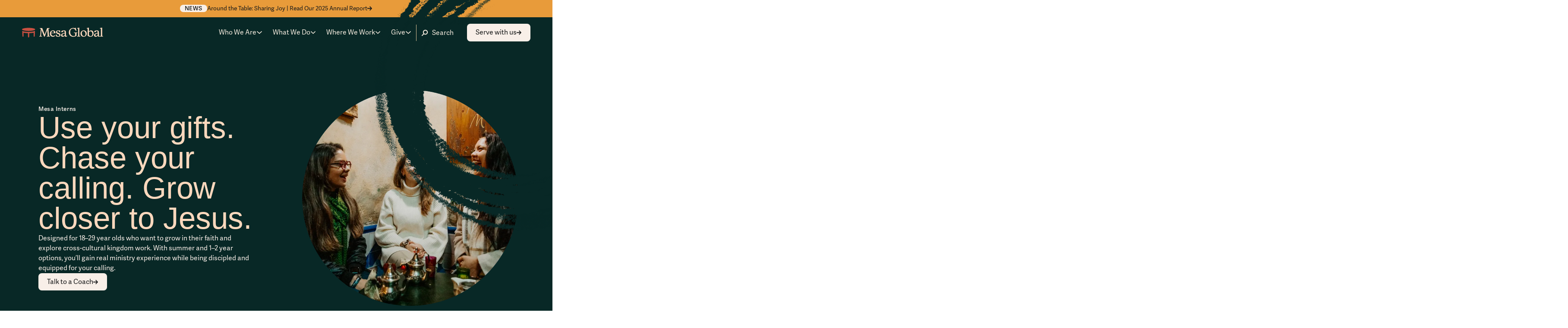

--- FILE ---
content_type: text/html; charset=utf-8
request_url: https://www.mesaglobal.co/mesa-interns
body_size: 17434
content:
<!DOCTYPE html><!-- Last Published: Tue Jan 20 2026 22:45:24 GMT+0000 (Coordinated Universal Time) --><html data-wf-domain="www.mesaglobal.co" data-wf-page="6647bea9311faf1af37186d6" data-wf-site="6647bea9311faf1af3718598" lang="en"><head><meta charset="utf-8"/><title>Mesa Interns | Mesa Global</title><meta content="Use your gifts. Chase your calling. Grow closer to Jesus." name="description"/><meta content="Mesa Interns | Mesa Global" property="og:title"/><meta content="Use your gifts. Chase your calling. Grow closer to Jesus." property="og:description"/><meta content="https://cdn.prod.website-files.com/660ebc1a8e8e3ce7df8daaf2/661e7923e02985f13024e124_Open%20Graph%20Image.webp" property="og:image"/><meta content="Mesa Interns | Mesa Global" property="twitter:title"/><meta content="Use your gifts. Chase your calling. Grow closer to Jesus." property="twitter:description"/><meta content="https://cdn.prod.website-files.com/660ebc1a8e8e3ce7df8daaf2/661e7923e02985f13024e124_Open%20Graph%20Image.webp" property="twitter:image"/><meta property="og:type" content="website"/><meta content="summary_large_image" name="twitter:card"/><meta content="width=device-width, initial-scale=1" name="viewport"/><link href="https://cdn.prod.website-files.com/6647bea9311faf1af3718598/css/mesaglobal.shared.1c5ccc37c.min.css" rel="stylesheet" type="text/css" integrity="sha384-HFzMN8tVEL5hks5ethFvYxSsRN57jZrX86S+7QztWJK9jX/GJ9UarB1vFVFcSdMC" crossorigin="anonymous"/><script src="https://use.typekit.net/gar6bme.js" type="text/javascript"></script><script type="text/javascript">try{Typekit.load();}catch(e){}</script><script type="text/javascript">!function(o,c){var n=c.documentElement,t=" w-mod-";n.className+=t+"js",("ontouchstart"in o||o.DocumentTouch&&c instanceof DocumentTouch)&&(n.className+=t+"touch")}(window,document);</script><link href="https://cdn.prod.website-files.com/6647bea9311faf1af3718598/664e05679f81f9bed0c4bba7_Favicon__SM.png" rel="shortcut icon" type="image/x-icon"/><link href="https://cdn.prod.website-files.com/6647bea9311faf1af3718598/664e05aa2927f81691f4d94d_Favicon__LG.png" rel="apple-touch-icon"/><link href="https://www.mesaglobal.co/mesa-interns" rel="canonical"/><!-- [Attributes by Finsweet] Disable scrolling -->
<script defer src="https://cdn.jsdelivr.net/npm/@finsweet/attributes-scrolldisable@1/scrolldisable.js"></script>
<script async src="https://cdn.jsdelivr.net/npm/@finsweet/cookie-consent@1/fs-cc.js" fs-cc-mode="opt-in"></script>

<!-- Jetboost -->
<script id="jetboost-script" type="text/javascript"> window.JETBOOST_SITE_ID = "clwgtdv7r001w12x911ye8c8k"; (function(d) { var s = d.createElement("script"); s.src = "https://cdn.jetboost.io/jetboost.js"; s.async = 1; d.getElementsByTagName("head")[0].appendChild(s); })(document); </script>

<!-- Google Tag Manager -->
<script>(function(w,d,s,l,i){w[l]=w[l]||[];w[l].push({'gtm.start':
new Date().getTime(),event:'gtm.js'});var f=d.getElementsByTagName(s)[0],
j=d.createElement(s),dl=l!='dataLayer'?'&l='+l:'';j.async=true;j.src=
'https://www.googletagmanager.com/gtm.js?id='+i+dl;f.parentNode.insertBefore(j,f);
})(window,document,'script','dataLayer','GTM-TPXPDK72');</script>
<!-- End Google Tag Manager -->

<style>   
  /*Text Selection Color*/
  ::selection {
    background: #d14424;
    color: #fff;
  }
  ::-moz-selection {
    background: #d14424;
    color: #fff;
  }

  /*Reset apple form styles*/
  input, textarea, select { 
    -webkit-appearance: none; 
    -moz-appearance: none; 
    appearance: none; border-radius: 0; 
    background-image: none; 
  }
</style><!-- Swiper 11 CSS -->
<link rel="stylesheet" href="https://cdn.jsdelivr.net/npm/swiper@11/swiper-bundle.min.css" />

<!-- Finsweet Attributes -->
<script async src="https://cdn.jsdelivr.net/npm/@finsweet/attributes-cmsfilter@1/cmsfilter.js"></script>
<script async src="https://cdn.jsdelivr.net/npm/@finsweet/attributes-cmsnest@1/cmsnest.js"></script>
<script async src="https://cdn.jsdelivr.net/npm/@finsweet/attributes-cmsload@1/cmsload.js"></script>
<script async src="https://cdn.jsdelivr.net/npm/@finsweet/attributes-cmssort@1/cmssort.js"></script>

<style>
/* ----------- FIX SWIPER BEHAVIOR ----------- */
.swiper {
  overflow: visible !important;
  width: 100%;
}

/* Make slides auto-height AND consistent visually */
.swiper-slide {
  height: auto !important;
  display: flex;
  justify-content: center;
}

/* Inner wrapper to enforce consistent “image left / text right” layout */
.slide-inner {
  display: flex;
  align-items: center;
  gap: 2rem;
  width: 100%;
}

/* Image container (your circle mask) */
.slide-inner .block-img,
.slide-inner .img-border,
.slide-inner .circle-img-base {
  flex-shrink: 0;
}

/* Prevent text column from collapsing */
.slide-inner .block-content {
  flex: 1;
}

/* Pagination bullets */
.swiper-pagination-bullet {
  background: rgba(29, 29, 31, 0.4);
}
.swiper-pagination-bullet-active {
  background: #1d1d1f;
}

/* Disabled arrows */
.swiper-button-disabled {
  background: rgba(29, 29, 31, 0.35);
}
</style>
</head><body><section class="page-wrapper u-minh-100vh u-pt-0"><div class="bg-texture"></div><div><div class="custom-styles__boilerplate w-embed"><style>
  :root {
    /* Reset Font Weight variable values */  
    --text-weight--100: 100;
    --text-weight--200: 200;
    --text-weight--300: 300;
    --text-weight--400: 400;
    --text-weight--500: 500;
    --text-weight--600: 600;
    --text-weight--700: 700;
    --text-weight--800: 800;
    --text-weight--900: 900;
    /* Set layout system gap from variable */
    --grid-gap-split: calc(var(--spacing-layout--row-col-gap)/2);
  }

  /* Fluid Type Styles */
  html { font-size: calc(0.625rem + 0.41666666666666663vw); }
  @media screen and (max-width:1920px) { html { font-size: calc(0.625rem + 0.41666666666666674vw); } }
  @media screen and (max-width:1440px) { html { font-size: calc(0.8126951092611863rem + 0.20811654526534862vw); } }
  @media screen and (max-width:479px) { html { font-size: calc(0.7494769874476988rem + 0.8368200836820083vw); } }  
  body {
    -webkit-font-smoothing: antialiased;
    -moz-font-smoothing: antialiased;
    -o-font-smoothing: antialiased;
  }    

  section {padding-top: var(--spacing-layout--section-padding-rg); position: relative;}
  @media only screen and (max-width: 991px) {section {padding-top: var(--spacing-layout--section-padding-sm);}}
  @media only screen and (max-width: 767px) {section {padding-top: var(--spacing-layout--section-padding-mobile-rg);}}

  /* Remove top margin on rich text first child */
  .w-richtext>:first-child {
    margin-top: 0;
  }

  /* Remove bottom margin of rich text last child */
  .w-richtext>:last-child, .w-richtext ol li:last-child, .w-richtext ul li:last-child {
    margin-bottom: 0;
  }

  /* Display ... after 2 lines of text */
  .u-line-clamp, .u-line-clamp-4 {
    display: -webkit-box;
    -webkit-line-clamp: 2;
    -webkit-box-orient: vertical;  
    overflow: hidden;
  }    
	.u-line-clamp-4  {-webkit-line-clamp: 4;}
  .u-line-clamp.cc-alert {
    -webkit-line-clamp: 1;
  }   

  /* Animated underscore link */  
  .animated-underscore::before,
  [text-underscore="trigger"] [text-underscore="target"]::before  {
    border-bottom: 2px solid currentColor;
    content: "";
    position: absolute;
    bottom: 0px;
    left: 0px;
    right: 0px;
    opacity: .2;   
  }

  .animated-underscore::after, [text-underscore="trigger"] [text-underscore="target"]::after  {
    border-bottom: 2px solid var(--colors-main--primary-accent);
    content: "";
    position: absolute;
    bottom: 0px;
    left: 0px;
    width: 0%;
    transition: width .6s cubic-bezier(0.22, 1, 0.36, 1);     
  }

  [text-underscore="trigger"] [text-underscore="target"] {padding-bottom: .25rem;}  

  @media only screen and (min-width: 992px) {  
    .animated-underscore:hover::after,
    [text-underscore="trigger"]:hover [text-underscore="target"]::after { width: 100%; }  
  }


  /* Shadows */
  [float="sm"], .diagram-circle {
    box-shadow: 0px 19px 5px 0px rgba(0, 0, 0, 0.00), 0px 12px 5px 0px rgba(0, 0, 0, 0.02), 0px 7px 4px 0px rgba(0, 0, 0, 0.08), 0px 3px 3px 0px rgba(0, 0, 0, 0.13), 0px 1px 2px 0px rgba(0, 0, 0, 0.15);
  }
  [float="md"] {
    box-shadow: 0px 296px 83px 0px rgba(8, 40, 38, 0.00), 0px 189px 76px 0px rgba(8, 40, 38, 0.01), 0px 107px 64px 0px rgba(8, 40, 38, 0.05), 0px 47px 47px 0px rgba(8, 40, 38, 0.09), 0px 12px 26px 0px rgba(8, 40, 38, 0.10);
  }
  [float="lg"] {
    box-shadow: 0px 179px 50px 0px rgba(0, 0, 0, 0.00), 0px 115px 46px 0px rgba(0, 0, 0, 0.03), 0px 65px 39px 0px rgba(0, 0, 0, 0.10), 0px 29px 29px 0px rgba(0, 0, 0, 0.17), 0px 7px 16px 0px rgba(0, 0, 0, 0.20);
  }
  [float="left"] {
    box-shadow: -120px 164px 57px 0px rgba(0, 0, 0, 0.00), -77px 105px 52px 0px rgba(0, 0, 0, 0.02), -43px 59px 44px 0px rgba(0, 0, 0, 0.08), -19px 26px 33px 0px rgba(0, 0, 0, 0.13), -5px 7px 18px 0px rgba(0, 0, 0, 0.15);
  }
  [float="right"] {
    box-shadow: 136px 214px 71px 0px rgba(0, 0, 0, 0.00), 87px 137px 65px 0px rgba(0, 0, 0, 0.02), 49px 77px 55px 0px rgba(0, 0, 0, 0.08), 22px 34px 41px 0px rgba(0, 0, 0, 0.13), 5px 9px 22px 0px rgba(0, 0, 0, 0.15);
  }

  /* DIALOG ANIMATION */

  .dialog {
    opacity: 0;
  }

  .dialog[open] {
    opacity: 1;
    animation: slidein 0.5s cubic-bezier(0.19, 1, 0.22, 1) forwards;
  }

  .dialog::backdrop {
    background-color: rgba(71, 72, 72, 0.5);
    animation: fadein 0.5s forwards;
  }

  .dialog[open].close {
    animation: slideout 0.5s cubic-bezier(0.7, 0, 0.3, 1) forwards;
  }

  .dialog.close::backdrop {
    animation: fadeout 0.5s forwards;
  }

  @keyframes fadein {
    from {
      opacity: 0;
    }
    to {
      opacity: 1;
    }
  }

  @keyframes fadeout {
    from {
      opacity: 1;
    }
    to {
      opacity: 0;
    }
  }

  @keyframes slidein {
    from {
      transform: translateY(2rem);
      opacity: 0;
    }
    to {
      transform: translateY(0rem);
      opacity: 1;
    }
  }

  @keyframes slideout {
    from {
      transform: translateY(0rem);
      opacity: 1;
    }
    to {
      transform: translateY(2rem);
      opacity: 0;
    }
  }

</style></div><div class="custom-styles__site w-embed"><style>

  /* Paragraph Colors */
  .header:not(.u-bg-rust) p {color: var(--colors--charcoal--300);}
  .header.u-bg-rust p:not([class*="u-text"]),
  .media-section p:not([class*="u-text"]),
  .u-bg-charcoal p:not([class*="u-text"]),
  .u-bg-rust p:not([class*="u-text"]) {color: var(--colors--cloud--primary);}  

  /* Table Button Styles
  .table-btn:hover .table-btn-inner {
  background: var(--component-button--bg-color-hover);
  color: var(--component-button--text-color-hover);
  }
  .table-btn.is-secondary:hover .table-btn-inner.is-secondary {
  background: transparent;
  color: var(--component-button--text-color);
  }

  .table-btn.is-secondary[background-mode="light"]:hover .table-btn-inner.is-secondary {
  background: transparent;
  color: var(--colors-main--text);
  }  */

  /* Section Header Spacing */
  .section-header *:last-child {margin-bottom: 0rem;}  
  .section-header * {text-wrap: balance;}  
  .v-stack > * {margin-bottom: 0rem;}

  .nav-dropdown-pane .icon-link:hover {color: var(--colors--charcoal--300);}

  /* Text Highlights */
  .text-highlight:before {
    content: '';
    position: absolute;
    left: -.5rem;
    right: -.5rem;
    top: -.25rem;
    bottom: -.25rem;
    background-image: url(https://cdn.prod.website-files.com/660ebc1a8e8e3ce7df8daaf2/6610403ca70f45865265e1fc_text-highlight__1.webp);
    background-size: contain;
    background-repeat: no-repeat;
    background-position: 50% 50%;  
    z-index: -1;
  }
  .text-highlight.is-2:before {
    background-image: url(https://cdn.prod.website-files.com/660ebc1a8e8e3ce7df8daaf2/6610403ca70f45865265e1f7_text-highlight__2.webp);
  }
  .text-highlight.is-3:before {
    background-image: url(https://cdn.prod.website-files.com/660ebc1a8e8e3ce7df8daaf2/6610520c7113585a01873aaa_text-highlight__03.webp);
  }
  .text-highlight.is-4:before {
    background-image: url(  https://cdn.prod.website-files.com/660ebc1a8e8e3ce7df8daaf2/6610533397c37561b17f87b1_text-highlight__04.webp);
  }  

  /* Card Styles */
  .people-link-card:hover .card-bg {opacity: 1;}
  .archive-block:hover .text-2xl {text-decoration: underline;}

  @media only screen and (min-width: 489px) {  
    .cards-grid.cc-2-col .cc-stat-card:nth-child(even) {bottom: -7vw;}
  }  

  /* FAQ Styles */
  .faq-trigger:hover .slider-button,
  .faq-trigger.w--open .slider-button {background: var(--colors--rust--300);}  

  /* Tab Styles */
  .serve-tab-link.w--current .serve-tab-link-inner {
    background-image: url(https://cdn.prod.website-files.com/660ebc1a8e8e3ce7df8daaf2/66313c958cc053dfcabd204e_Dotted%20Border%20Rust.svg);
  }  

  /* Form Styles */
  select:has(option:disabled:checked) {opacity: .7;}      
  .input-group:after {
    position: absolute;
    content: '';
    bottom: 0;
    left: 0;
    right: 0;
    top: 0;
    background-image: url(https://cdn.prod.website-files.com/660ebc1a8e8e3ce7df8daaf2/660edbddb712daad6627011c_Dotted-Border__Turmeric.svg);
    background-position: 0% 100%;
    background-size: 17px 2px;
    background-repeat: repeat-x;
  }

  p:empty { display: none; }
	[empty-section]:not(:has(.w-dyn-items)) { display: none; }


  /*a[href="#"] {outline: solid 3px yellow}*/
  
  /* Checkbox Checked */
  .input-opportunity_checkbox.is--active .input-opportunity_radio {
    background: var(--colors--charcoal--700);
 	}
</style></div><a href="#header" class="btn a11y-btn w-inline-block"><div>Skip to main content</div></a></div><div class="w-dyn-list"><div role="list" class="w-dyn-items"><div role="listitem" class="w-dyn-item"><a href="https://www.mesaglobal.co/mesa-global-2025-annual-report" class="alert-bar w-inline-block"><div class="badge">News</div><div class="u-line-clamp cc-alert">Around the Table: Sharing Joy | Read Our 2025 Annual Report</div><div aria-hidden="true" class="btn-icon-wrap"><svg xmlns="http://www.w3.org/2000/svg" width="100%" viewBox="0 0 14 12" fill="none" class="btn-icon"><path fill-rule="evenodd" clip-rule="evenodd" d="M7.36822 0.292969L13.0753 6.00008L7.36822 11.7072L5.954 10.293L9.2469 7.00008H0V5.00008H9.2469L5.954 1.70718L7.36822 0.292969Z" fill="currentColor"></path></svg></div></a></div></div></div><div data-animation="over-right" class="navbar w-nav" data-easing2="linear" fs-scrolldisable-element="smart-nav" data-easing="linear" data-collapse="medium" data-w-id="e6cb94d4-3924-4936-5ed0-755f1c8b74ab" role="banner" data-duration="0"><div class="nav-color"></div><div class="testimonials-slider"><div class="nav-inner"><a href="/" class="nav-logo-block w-nav-brand"><img src="https://cdn.prod.website-files.com/6647bea9311faf1af3718598/6647bea9311faf1af371860f_Primary%20Logo__Light.svg" loading="eager" alt="Mesa Global" class="nav-logo"/></a><div class="nav-menu-btn w-nav-button"><div class="nav-btn-inner"><div class="nav-btn-line cc-top"></div><div class="nav-btn-line cc-middle"></div><div class="nav-btn-line cc-bottom"></div></div></div><nav role="navigation" class="nav-menu w-nav-menu"><div class="nav-menu-inner"><div class="nav-menu-top"><div data-hover="true" data-delay="0" class="nav-dropdown w-dropdown"><div class="nav-link w-dropdown-toggle"><div>Who We Are</div><div aria-hidden="true"><svg xmlns="http://www.w3.org/2000/svg" width="100%" viewBox="0 0 16 9" fill="none" class="nav-dropdown-carat"><path fill-rule="evenodd" clip-rule="evenodd" d="M8.00008 5.74211L2.39468 0.136719L0.980469 1.55093L8.00008 8.57054L15.0197 1.55093L13.6055 0.136719L8.00008 5.74211Z" fill="currentColor"></path></svg><div class="nav-dropdown-more"><div class="faq-icon-inner is-default cc-nav-dropdown"></div><div class="faq-icon-inner is-vertical cc-nav-dropdown"></div></div></div></div><nav class="nav-dropdown-pane w-dropdown-list"><div class="nav-dropdown-pane-inner"><a text-underscore="trigger" href="/about" class="icon-link w-inline-block"><div text-underscore="target" class="standard-link u-d-tablet-none">About Us</div><div class="standard-link u-d-tablet-show">About Us</div><div class="u-d-tablet-none"><div aria-hidden="true" class="btn-icon-wrap"><svg xmlns="http://www.w3.org/2000/svg" width="100%" viewBox="0 0 14 12" fill="none" class="btn-icon"><path fill-rule="evenodd" clip-rule="evenodd" d="M7.36822 0.292969L13.0753 6.00008L7.36822 11.7072L5.954 10.293L9.2469 7.00008H0V5.00008H9.2469L5.954 1.70718L7.36822 0.292969Z" fill="currentColor"></path></svg></div></div></a><a text-underscore="trigger" href="/about#team" class="icon-link w-inline-block"><div text-underscore="target" class="standard-link u-d-tablet-none">Our Team</div><div class="standard-link u-d-tablet-show">Our Team</div><div class="u-d-tablet-none"><div aria-hidden="true" class="btn-icon-wrap"><svg xmlns="http://www.w3.org/2000/svg" width="100%" viewBox="0 0 14 12" fill="none" class="btn-icon"><path fill-rule="evenodd" clip-rule="evenodd" d="M7.36822 0.292969L13.0753 6.00008L7.36822 11.7072L5.954 10.293L9.2469 7.00008H0V5.00008H9.2469L5.954 1.70718L7.36822 0.292969Z" fill="currentColor"></path></svg></div></div></a><a text-underscore="trigger" href="/about#board" class="icon-link w-inline-block"><div text-underscore="target" class="standard-link u-d-tablet-none">Board of Directors</div><div class="standard-link u-d-tablet-show">Board of Directors</div><div class="u-d-tablet-none"><div aria-hidden="true" class="btn-icon-wrap"><svg xmlns="http://www.w3.org/2000/svg" width="100%" viewBox="0 0 14 12" fill="none" class="btn-icon"><path fill-rule="evenodd" clip-rule="evenodd" d="M7.36822 0.292969L13.0753 6.00008L7.36822 11.7072L5.954 10.293L9.2469 7.00008H0V5.00008H9.2469L5.954 1.70718L7.36822 0.292969Z" fill="currentColor"></path></svg></div></div></a></div></nav></div><div data-hover="true" data-delay="0" class="nav-dropdown w-dropdown"><div class="nav-link w-dropdown-toggle"><div>What We Do</div><div aria-hidden="true"><svg xmlns="http://www.w3.org/2000/svg" width="100%" viewBox="0 0 16 9" fill="none" class="nav-dropdown-carat"><path fill-rule="evenodd" clip-rule="evenodd" d="M8.00008 5.74211L2.39468 0.136719L0.980469 1.55093L8.00008 8.57054L15.0197 1.55093L13.6055 0.136719L8.00008 5.74211Z" fill="currentColor"></path></svg><div class="nav-dropdown-more"><div class="faq-icon-inner is-default cc-nav-dropdown"></div><div class="faq-icon-inner is-vertical cc-nav-dropdown"></div></div></div></div><nav class="nav-dropdown-pane w-dropdown-list"><div class="nav-dropdown-pane-inner"><a text-underscore="trigger" href="/impact" class="icon-link w-inline-block"><div text-underscore="target" class="standard-link u-d-tablet-none">Impact</div><div class="standard-link u-d-tablet-show">Impact</div><div class="u-d-tablet-none"><div aria-hidden="true" class="btn-icon-wrap"><svg xmlns="http://www.w3.org/2000/svg" width="100%" viewBox="0 0 14 12" fill="none" class="btn-icon"><path fill-rule="evenodd" clip-rule="evenodd" d="M7.36822 0.292969L13.0753 6.00008L7.36822 11.7072L5.954 10.293L9.2469 7.00008H0V5.00008H9.2469L5.954 1.70718L7.36822 0.292969Z" fill="currentColor"></path></svg></div></div></a><a text-underscore="trigger" href="/approach" class="icon-link w-inline-block"><div text-underscore="target" class="standard-link u-d-tablet-none">Approach</div><div class="standard-link u-d-tablet-show">Approach</div><div class="u-d-tablet-none"><div aria-hidden="true" class="btn-icon-wrap"><svg xmlns="http://www.w3.org/2000/svg" width="100%" viewBox="0 0 14 12" fill="none" class="btn-icon"><path fill-rule="evenodd" clip-rule="evenodd" d="M7.36822 0.292969L13.0753 6.00008L7.36822 11.7072L5.954 10.293L9.2469 7.00008H0V5.00008H9.2469L5.954 1.70718L7.36822 0.292969Z" fill="currentColor"></path></svg></div></div></a><a text-underscore="trigger" href="/theological-education-training" class="icon-link w-inline-block"><div text-underscore="target" class="standard-link u-d-tablet-none">Theological Education &amp; Training</div><div class="standard-link u-d-tablet-show">Theological Education &amp; Training</div><div class="u-d-tablet-none"><div aria-hidden="true" class="btn-icon-wrap"><svg xmlns="http://www.w3.org/2000/svg" width="100%" viewBox="0 0 14 12" fill="none" class="btn-icon"><path fill-rule="evenodd" clip-rule="evenodd" d="M7.36822 0.292969L13.0753 6.00008L7.36822 11.7072L5.954 10.293L9.2469 7.00008H0V5.00008H9.2469L5.954 1.70718L7.36822 0.292969Z" fill="currentColor"></path></svg></div></div></a><a text-underscore="trigger" href="/blog" class="icon-link w-inline-block"><div text-underscore="target" class="standard-link u-d-tablet-none">Blog &amp; Resources</div><div class="standard-link u-d-tablet-show">Blog &amp; Resources</div><div class="u-d-tablet-none"><div aria-hidden="true" class="btn-icon-wrap"><svg xmlns="http://www.w3.org/2000/svg" width="100%" viewBox="0 0 14 12" fill="none" class="btn-icon"><path fill-rule="evenodd" clip-rule="evenodd" d="M7.36822 0.292969L13.0753 6.00008L7.36822 11.7072L5.954 10.293L9.2469 7.00008H0V5.00008H9.2469L5.954 1.70718L7.36822 0.292969Z" fill="currentColor"></path></svg></div></div></a></div></nav></div><div data-hover="true" data-delay="0" class="nav-dropdown w-dropdown"><div class="nav-link w-dropdown-toggle"><div>Where We Work</div><div aria-hidden="true"><svg xmlns="http://www.w3.org/2000/svg" width="100%" viewBox="0 0 16 9" fill="none" class="nav-dropdown-carat"><path fill-rule="evenodd" clip-rule="evenodd" d="M8.00008 5.74211L2.39468 0.136719L0.980469 1.55093L8.00008 8.57054L15.0197 1.55093L13.6055 0.136719L8.00008 5.74211Z" fill="currentColor"></path></svg><div class="nav-dropdown-more"><div class="faq-icon-inner is-default cc-nav-dropdown"></div><div class="faq-icon-inner is-vertical cc-nav-dropdown"></div></div></div></div><nav class="nav-dropdown-pane w-dropdown-list"><div class="w-dyn-list"><div role="list" class="nav-dropdown-pane-inner w-dyn-items"><div role="listitem" class="w-dyn-item"><a text-underscore="trigger" href="/regions/africa" class="icon-link w-inline-block"><div text-underscore="target" class="standard-link u-d-tablet-none">Africa</div><div class="standard-link u-d-tablet-show">Africa</div><div class="u-d-tablet-none"><div aria-hidden="true" class="btn-icon-wrap"><svg xmlns="http://www.w3.org/2000/svg" width="100%" viewBox="0 0 14 12" fill="none" class="btn-icon"><path fill-rule="evenodd" clip-rule="evenodd" d="M7.36822 0.292969L13.0753 6.00008L7.36822 11.7072L5.954 10.293L9.2469 7.00008H0V5.00008H9.2469L5.954 1.70718L7.36822 0.292969Z" fill="currentColor"></path></svg></div></div></a></div><div role="listitem" class="w-dyn-item"><a text-underscore="trigger" href="/regions/asia" class="icon-link w-inline-block"><div text-underscore="target" class="standard-link u-d-tablet-none">Asia</div><div class="standard-link u-d-tablet-show">Asia</div><div class="u-d-tablet-none"><div aria-hidden="true" class="btn-icon-wrap"><svg xmlns="http://www.w3.org/2000/svg" width="100%" viewBox="0 0 14 12" fill="none" class="btn-icon"><path fill-rule="evenodd" clip-rule="evenodd" d="M7.36822 0.292969L13.0753 6.00008L7.36822 11.7072L5.954 10.293L9.2469 7.00008H0V5.00008H9.2469L5.954 1.70718L7.36822 0.292969Z" fill="currentColor"></path></svg></div></div></a></div><div role="listitem" class="w-dyn-item"><a text-underscore="trigger" href="/regions/europe" class="icon-link w-inline-block"><div text-underscore="target" class="standard-link u-d-tablet-none">Europe</div><div class="standard-link u-d-tablet-show">Europe</div><div class="u-d-tablet-none"><div aria-hidden="true" class="btn-icon-wrap"><svg xmlns="http://www.w3.org/2000/svg" width="100%" viewBox="0 0 14 12" fill="none" class="btn-icon"><path fill-rule="evenodd" clip-rule="evenodd" d="M7.36822 0.292969L13.0753 6.00008L7.36822 11.7072L5.954 10.293L9.2469 7.00008H0V5.00008H9.2469L5.954 1.70718L7.36822 0.292969Z" fill="currentColor"></path></svg></div></div></a></div><div role="listitem" class="w-dyn-item"><a text-underscore="trigger" href="/regions/latin-america-the-caribbean" class="icon-link w-inline-block"><div text-underscore="target" class="standard-link u-d-tablet-none">Latin America &amp; the Caribbean</div><div class="standard-link u-d-tablet-show">Latin America &amp; the Caribbean</div><div class="u-d-tablet-none"><div aria-hidden="true" class="btn-icon-wrap"><svg xmlns="http://www.w3.org/2000/svg" width="100%" viewBox="0 0 14 12" fill="none" class="btn-icon"><path fill-rule="evenodd" clip-rule="evenodd" d="M7.36822 0.292969L13.0753 6.00008L7.36822 11.7072L5.954 10.293L9.2469 7.00008H0V5.00008H9.2469L5.954 1.70718L7.36822 0.292969Z" fill="currentColor"></path></svg></div></div></a></div><div role="listitem" class="w-dyn-item"><a text-underscore="trigger" href="/regions/north-america" class="icon-link w-inline-block"><div text-underscore="target" class="standard-link u-d-tablet-none">North America</div><div class="standard-link u-d-tablet-show">North America</div><div class="u-d-tablet-none"><div aria-hidden="true" class="btn-icon-wrap"><svg xmlns="http://www.w3.org/2000/svg" width="100%" viewBox="0 0 14 12" fill="none" class="btn-icon"><path fill-rule="evenodd" clip-rule="evenodd" d="M7.36822 0.292969L13.0753 6.00008L7.36822 11.7072L5.954 10.293L9.2469 7.00008H0V5.00008H9.2469L5.954 1.70718L7.36822 0.292969Z" fill="currentColor"></path></svg></div></div></a></div></div></div></nav></div><div data-hover="true" data-delay="0" class="nav-dropdown w-dropdown"><div class="nav-link w-dropdown-toggle"><div>Give</div><div aria-hidden="true"><svg xmlns="http://www.w3.org/2000/svg" width="100%" viewBox="0 0 16 9" fill="none" class="nav-dropdown-carat"><path fill-rule="evenodd" clip-rule="evenodd" d="M8.00008 5.74211L2.39468 0.136719L0.980469 1.55093L8.00008 8.57054L15.0197 1.55093L13.6055 0.136719L8.00008 5.74211Z" fill="currentColor"></path></svg><div class="nav-dropdown-more"><div class="faq-icon-inner is-default cc-nav-dropdown"></div><div class="faq-icon-inner is-vertical cc-nav-dropdown"></div></div></div></div><nav class="nav-dropdown-pane w-dropdown-list"><div class="nav-dropdown-pane-inner"><a text-underscore="trigger" href="/give" class="icon-link w-inline-block"><div text-underscore="target" class="standard-link u-d-tablet-none">Ways to Give</div><div class="standard-link u-d-tablet-show">Ways to Give</div><div class="u-d-tablet-none"><div aria-hidden="true" class="btn-icon-wrap"><svg xmlns="http://www.w3.org/2000/svg" width="100%" viewBox="0 0 14 12" fill="none" class="btn-icon"><path fill-rule="evenodd" clip-rule="evenodd" d="M7.36822 0.292969L13.0753 6.00008L7.36822 11.7072L5.954 10.293L9.2469 7.00008H0V5.00008H9.2469L5.954 1.70718L7.36822 0.292969Z" fill="currentColor"></path></svg></div></div></a><a text-underscore="trigger" href="/give#global-fund" class="icon-link w-inline-block"><div text-underscore="target" class="standard-link u-d-tablet-none">Mesa Global Fund</div><div class="standard-link u-d-tablet-show">Mesa Global Fund</div><div class="u-d-tablet-none"><div aria-hidden="true" class="btn-icon-wrap"><svg xmlns="http://www.w3.org/2000/svg" width="100%" viewBox="0 0 14 12" fill="none" class="btn-icon"><path fill-rule="evenodd" clip-rule="evenodd" d="M7.36822 0.292969L13.0753 6.00008L7.36822 11.7072L5.954 10.293L9.2469 7.00008H0V5.00008H9.2469L5.954 1.70718L7.36822 0.292969Z" fill="currentColor"></path></svg></div></div></a><a text-underscore="trigger" href="/give#mesa-workers" class="icon-link w-inline-block"><div text-underscore="target" class="standard-link u-d-tablet-none">Global Worker</div><div class="standard-link u-d-tablet-show">Global Worker</div><div class="u-d-tablet-none"><div aria-hidden="true" class="btn-icon-wrap"><svg xmlns="http://www.w3.org/2000/svg" width="100%" viewBox="0 0 14 12" fill="none" class="btn-icon"><path fill-rule="evenodd" clip-rule="evenodd" d="M7.36822 0.292969L13.0753 6.00008L7.36822 11.7072L5.954 10.293L9.2469 7.00008H0V5.00008H9.2469L5.954 1.70718L7.36822 0.292969Z" fill="currentColor"></path></svg></div></div></a><a text-underscore="trigger" href="/projects#find-a-project" class="icon-link w-inline-block"><div text-underscore="target" class="standard-link u-d-tablet-none">Projects</div><div class="standard-link u-d-tablet-show">Projects</div><div class="u-d-tablet-none"><div aria-hidden="true" class="btn-icon-wrap"><svg xmlns="http://www.w3.org/2000/svg" width="100%" viewBox="0 0 14 12" fill="none" class="btn-icon"><path fill-rule="evenodd" clip-rule="evenodd" d="M7.36822 0.292969L13.0753 6.00008L7.36822 11.7072L5.954 10.293L9.2469 7.00008H0V5.00008H9.2469L5.954 1.70718L7.36822 0.292969Z" fill="currentColor"></path></svg></div></div></a><a text-underscore="trigger" href="/financial-transparency" class="icon-link w-inline-block"><div text-underscore="target" class="standard-link u-d-tablet-none">Financial Transparency</div><div class="standard-link u-d-tablet-show">Financial Transparency</div><div class="u-d-tablet-none"><div aria-hidden="true" class="btn-icon-wrap"><svg xmlns="http://www.w3.org/2000/svg" width="100%" viewBox="0 0 14 12" fill="none" class="btn-icon"><path fill-rule="evenodd" clip-rule="evenodd" d="M7.36822 0.292969L13.0753 6.00008L7.36822 11.7072L5.954 10.293L9.2469 7.00008H0V5.00008H9.2469L5.954 1.70718L7.36822 0.292969Z" fill="currentColor"></path></svg></div></div></a><a text-underscore="trigger" href="/give#giving-methods" class="icon-link w-inline-block"><div text-underscore="target" class="standard-link u-d-tablet-none">Giving Methods</div><div class="standard-link u-d-tablet-show">Giving Methods</div><div class="u-d-tablet-none"><div aria-hidden="true" class="btn-icon-wrap"><svg xmlns="http://www.w3.org/2000/svg" width="100%" viewBox="0 0 14 12" fill="none" class="btn-icon"><path fill-rule="evenodd" clip-rule="evenodd" d="M7.36822 0.292969L13.0753 6.00008L7.36822 11.7072L5.954 10.293L9.2469 7.00008H0V5.00008H9.2469L5.954 1.70718L7.36822 0.292969Z" fill="currentColor"></path></svg></div></div></a><a text-underscore="trigger" href="https://forms.ministryforms.net/viewForm.aspx?formId=ad5e145b-d45e-434a-b613-ee8b300f950c&amp;show-login=1" target="_blank" class="icon-link w-inline-block"><div text-underscore="target" class="standard-link u-d-tablet-none">Donor Login</div><div class="standard-link u-d-tablet-show">Donor Login</div><div class="u-d-tablet-none"><div aria-hidden="true" class="btn-icon-wrap"><svg xmlns="http://www.w3.org/2000/svg" width="100%" viewBox="0 0 14 12" fill="none" class="btn-icon"><path fill-rule="evenodd" clip-rule="evenodd" d="M7.36822 0.292969L13.0753 6.00008L7.36822 11.7072L5.954 10.293L9.2469 7.00008H0V5.00008H9.2469L5.954 1.70718L7.36822 0.292969Z" fill="currentColor"></path></svg></div></div></a></div></nav></div><div class="u-d-tablet-none u-d-none"><a href="/search" class="nav-link search-link w-inline-block"><svg xmlns="http://www.w3.org/2000/svg" width="100%" viewBox="0 0 16 16" fill="none" class="search"><path fill-rule="evenodd" clip-rule="evenodd" d="M13.2109 6.68713C13.2109 8.72368 11.56 10.3746 9.52344 10.3746C7.48689 10.3746 5.83594 8.72368 5.83594 6.68713C5.83594 4.65058 7.48689 2.99963 9.52344 2.99963C11.56 2.99963 13.2109 4.65058 13.2109 6.68713ZM15.2109 6.68713C15.2109 9.82825 12.6646 12.3746 9.52344 12.3746C8.31405 12.3746 7.19282 11.9972 6.27115 11.3536L2.57426 15.0505C2.18374 15.441 1.55057 15.441 1.16005 15.0505C0.769526 14.66 0.769526 14.0268 1.16005 13.6363L4.85694 9.93939C4.2134 9.01772 3.83594 7.89651 3.83594 6.68713C3.83594 3.54601 6.38232 0.999634 9.52344 0.999634C12.6646 0.999634 15.2109 3.54601 15.2109 6.68713Z" fill="currentColor"></path></svg><div>Search</div></a></div><form action="/search" class="nav-search-wrapper w-form"><input class="nav-link search-link w-input" maxlength="256" name="query" placeholder="Search" type="search" id="search" required=""/><input type="submit" class="u-d-none w-button" value="Search"/></form></div><div class="nax-mobile-flex"><div class="btn-wrap cc-sm"><a background-mode="dark" href="/serve" class="btn is-secondary w-inline-block"><div>Serve with us</div><div aria-hidden="true" class="btn-icon-wrap"><svg xmlns="http://www.w3.org/2000/svg" width="100%" viewBox="0 0 14 12" fill="none" class="btn-icon"><path fill-rule="evenodd" clip-rule="evenodd" d="M7.36822 0.292969L13.0753 6.00008L7.36822 11.7072L5.954 10.293L9.2469 7.00008H0V5.00008H9.2469L5.954 1.70718L7.36822 0.292969Z" fill="currentColor"></path></svg></div></a><link rel="prefetch" href="/serve"/></div><div class="u-d-tablet-show u-d-flex u-d-none"><a href="/search" class="nav-link search-link w-inline-block"><svg xmlns="http://www.w3.org/2000/svg" width="100%" viewBox="0 0 16 16" fill="none" class="search"><path fill-rule="evenodd" clip-rule="evenodd" d="M13.2109 6.68713C13.2109 8.72368 11.56 10.3746 9.52344 10.3746C7.48689 10.3746 5.83594 8.72368 5.83594 6.68713C5.83594 4.65058 7.48689 2.99963 9.52344 2.99963C11.56 2.99963 13.2109 4.65058 13.2109 6.68713ZM15.2109 6.68713C15.2109 9.82825 12.6646 12.3746 9.52344 12.3746C8.31405 12.3746 7.19282 11.9972 6.27115 11.3536L2.57426 15.0505C2.18374 15.441 1.55057 15.441 1.16005 15.0505C0.769526 14.66 0.769526 14.0268 1.16005 13.6363L4.85694 9.93939C4.2134 9.01772 3.83594 7.89651 3.83594 6.68713C3.83594 3.54601 6.38232 0.999634 9.52344 0.999634C12.6646 0.999634 15.2109 3.54601 15.2109 6.68713Z" fill="currentColor"></path></svg><div>Search</div></a></div></div></div></nav></div></div></div><div id="header" class="header u-bg-charcoal"><div class="header-inner"><div class="testimonials-slider"><div class="row row-align-center u-mb-0"><div class="col col-md-12"><div class="side-by-side__content-max"><div class="v-stack cc-sm"><div class="v-stack cc-sm"><div><p class="text-eyebrow u-mb-0">Mesa Interns</p></div><div class="v-stack cc-xs"><h1 class="u-text-cloud-900">Use your gifts. Chase your calling. Grow closer to Jesus.</h1><div class="w-richtext"><p>Designed for 18–29 year olds who want to grow in their faith and explore cross-cultural kingdom work. With summer and 1–2 year options, you’ll gain real ministry experience while being discipled and equipped for your calling.</p></div></div><div><a background-mode="dark" href="/start" class="btn is-secondary w-inline-block"><div>Talk to a Coach</div><div aria-hidden="true" class="btn-icon-wrap"><svg xmlns="http://www.w3.org/2000/svg" width="100%" viewBox="0 0 14 12" fill="none" class="btn-icon"><path fill-rule="evenodd" clip-rule="evenodd" d="M7.36822 0.292969L13.0753 6.00008L7.36822 11.7072L5.954 10.293L9.2469 7.00008H0V5.00008H9.2469L5.954 1.70718L7.36822 0.292969Z" fill="currentColor"></path></svg></div></a></div></div></div></div></div><div class="col col-md-first"><div><div class="circle-img-wrap"><img src="https://cdn.prod.website-files.com/6647bea9311faf1af3718598/6647bea9311faf1af3718874_Opportunities_Mesa-Interns.webp" loading="eager" alt="" sizes="(max-width: 991px) 100vw, 63vw" srcset="https://cdn.prod.website-files.com/6647bea9311faf1af3718598/6647bea9311faf1af3718874_Opportunities_Mesa-Interns.webp 500w, https://cdn.prod.website-files.com/6647bea9311faf1af3718598/6647bea9311faf1af3718874_Opportunities_Mesa-Interns.webp 760w" class="circle-img-base"/><img src="https://cdn.prod.website-files.com/6647bea9311faf1af3718598/6647bea9311faf1af3718837_charcoal-circle-border.png" loading="lazy" alt="" sizes="(max-width: 991px) 100vw, 1268px" srcset="https://cdn.prod.website-files.com/6647bea9311faf1af3718598/6647bea9311faf1af3718837_charcoal-circle-border-p-500.png 500w, https://cdn.prod.website-files.com/6647bea9311faf1af3718598/6647bea9311faf1af3718837_charcoal-circle-border-p-800.png 800w, https://cdn.prod.website-files.com/6647bea9311faf1af3718598/6647bea9311faf1af3718837_charcoal-circle-border-p-1080.png 1080w, https://cdn.prod.website-files.com/6647bea9311faf1af3718598/6647bea9311faf1af3718837_charcoal-circle-border.png 1268w" class="img-border"/></div></div></div></div></div></div></div><main id="main" class="page-main"><section class="section section-sm u-bg-sand"><img src="https://cdn.prod.website-files.com/6647bea9311faf1af3718598/6647bea9311faf1af3718643_6__Charcoal.webp" loading="lazy" sizes="(max-width: 2532px) 100vw, 2532px" srcset="https://cdn.prod.website-files.com/6647bea9311faf1af3718598/6647bea9311faf1af3718643_6__Charcoal.webp 500w, https://cdn.prod.website-files.com/6647bea9311faf1af3718598/6647bea9311faf1af3718643_6__Charcoal.webp 800w, https://cdn.prod.website-files.com/6647bea9311faf1af3718598/6647bea9311faf1af3718643_6__Charcoal.webp 1080w, https://cdn.prod.website-files.com/6647bea9311faf1af3718598/6647bea9311faf1af3718643_6__Charcoal.webp 1600w, https://cdn.prod.website-files.com/6647bea9311faf1af3718598/6647bea9311faf1af3718643_6__Charcoal.webp 2000w, https://cdn.prod.website-files.com/6647bea9311faf1af3718598/6647bea9311faf1af3718643_6__Charcoal.webp 2532w" alt="" class="page-break cc-align-top"/></section><section class="section-xs u-bg-sand"><div class="testimonials-slider"><div class="v-stack cc-sm"><div class="row row-justify-center u-mb-0"><div class="col col-lg-6 col-md-8 col-md-12 u-mb-0"><div class="section-header"><div class="v-stack cc-sm cc-center"><div><h2 class="u-mb-0 u-mb-0">Be part of gospel work happening across the world</h2></div><p class="u-mb-xl">You don’t need to know multiple languages or have any special degree to apply. We’re looking for people who are hungry to experience new things, take on new challenges, grow their skills, and grow closer to the Lord.</p></div></div></div></div></div></div></section><header id="header" class="section-sm"><div class="testimonials-slider"><div class="section-header"><p class="text-eyebrow u-text-rust-700">Serve With Us</p><h1 class="u-text-black">Your Summer, Shared in Mission</h1><p class="text-lg u-mb-xl u-text-charcoal-700">Looking for a way to serve this summer? Mesa’s Summer Internships are designed for 18–29 year olds who want to grow in their faith and explore cross-cultural kingdom work. Over two months, you’ll serve alongside others, gain hands-on ministry experience, and be discipled as you discover how God may be calling you.</p><div><a href="/summer-internships" target="_blank" class="btn w-inline-block"><div>Explore Summer Internships</div><div aria-hidden="true" class="btn-icon-wrap"><svg xmlns="http://www.w3.org/2000/svg" width="100%" viewBox="0 0 14 12" fill="none" class="btn-icon"><path fill-rule="evenodd" clip-rule="evenodd" d="M7.36822 0.292969L13.0753 6.00008L7.36822 11.7072L5.954 10.293L9.2469 7.00008H0V5.00008H9.2469L5.954 1.70718L7.36822 0.292969Z" fill="currentColor"></path></svg></div></a></div></div></div></header><section><div class="testimonials-slider"><div class="row"><div class="col col-lg-1 u-d-tablet-none"></div><div class="col"><div class="section-header cc-line-divider"><div class="side-by-side__content-max cc-align-left cc-lg"><div class="v-stack cc-sm"><div><h2 class="text-5xl u-mb-0">Plant in new cultures. Root in the gospel. Grow as a person.</h2></div><div class="w-richtext"><p>Serve alongside Mesa Workers and receive coaching and mentoring as you discern your calling and develop your skills in the field.</p></div></div></div></div><div class="training-grid"><div class="training-grid-li"><img src="https://cdn.prod.website-files.com/6647bea9311faf1af3718598/6647bea9311faf1af3718891_Mesa%20Interns_Spiritual-Formation.webp" loading="lazy" alt="" class="list-item-masked-img"/><div><h3 class="text-2xl u-mb-xs">Spiritual Formation</h3><p class="text-sm u-mb-0">Receive mentoring as you learn to love God and others more deeply.</p></div></div><div class="training-grid-li"><img src="https://cdn.prod.website-files.com/6647bea9311faf1af3718598/6647bea9311faf1af371893c_Mesa%20Global_SI_2024-546.webp" loading="lazy" alt="" sizes="(max-width: 479px) 22vw, (max-width: 767px) 12vw, (max-width: 991px) 13vw, 10vw" srcset="https://cdn.prod.website-files.com/6647bea9311faf1af3718598/6647bea9311faf1af371893c_Mesa%2520Global_SI_2024-546-p-500.webp 500w, https://cdn.prod.website-files.com/6647bea9311faf1af3718598/6647bea9311faf1af371893c_Mesa%2520Global_SI_2024-546-p-800.webp 800w, https://cdn.prod.website-files.com/6647bea9311faf1af3718598/6647bea9311faf1af371893c_Mesa%2520Global_SI_2024-546-p-1080.webp 1080w, https://cdn.prod.website-files.com/6647bea9311faf1af3718598/6647bea9311faf1af371893c_Mesa%2520Global_SI_2024-546-p-1600.webp 1600w, https://cdn.prod.website-files.com/6647bea9311faf1af3718598/6647bea9311faf1af371893c_Mesa%2520Global_SI_2024-546-p-2000.webp 2000w, https://cdn.prod.website-files.com/6647bea9311faf1af3718598/6647bea9311faf1af371893c_Mesa%20Global_SI_2024-546.webp 2048w" class="list-item-masked-img"/><div><h3 class="text-2xl u-mb-xs">Personal Development</h3><p class="text-sm u-mb-0">Receive coaching as you cultivate your giftings doing kingdom work.</p></div></div><div class="training-grid-li"><img src="https://cdn.prod.website-files.com/6647bea9311faf1af3718598/6647bea9311faf1af371893e_Mesa%20Global_SI_2024-841.webp" loading="lazy" alt="" sizes="(max-width: 479px) 22vw, (max-width: 767px) 12vw, (max-width: 991px) 13vw, 10vw" srcset="https://cdn.prod.website-files.com/6647bea9311faf1af3718598/6647bea9311faf1af371893e_Mesa%2520Global_SI_2024-841-p-500.webp 500w, https://cdn.prod.website-files.com/6647bea9311faf1af3718598/6647bea9311faf1af371893e_Mesa%2520Global_SI_2024-841-p-800.webp 800w, https://cdn.prod.website-files.com/6647bea9311faf1af3718598/6647bea9311faf1af371893e_Mesa%2520Global_SI_2024-841-p-1080.webp 1080w, https://cdn.prod.website-files.com/6647bea9311faf1af3718598/6647bea9311faf1af371893e_Mesa%2520Global_SI_2024-841-p-1600.webp 1600w, https://cdn.prod.website-files.com/6647bea9311faf1af3718598/6647bea9311faf1af371893e_Mesa%2520Global_SI_2024-841-p-2000.webp 2000w, https://cdn.prod.website-files.com/6647bea9311faf1af3718598/6647bea9311faf1af371893e_Mesa%20Global_SI_2024-841.webp 2048w" class="list-item-masked-img"/><div><h3 class="text-2xl u-mb-xs">Leadership Development</h3><p class="text-sm u-mb-0">Grow your leadership with focused training and hands-on field experience.</p></div></div><div class="training-grid-li"><img src="https://cdn.prod.website-files.com/6647bea9311faf1af3718598/6647bea9311faf1af3718942_Mesa%20Global_SI_2024-617.webp" loading="lazy" alt="" sizes="(max-width: 479px) 22vw, (max-width: 767px) 12vw, (max-width: 991px) 13vw, 10vw" srcset="https://cdn.prod.website-files.com/6647bea9311faf1af3718598/6647bea9311faf1af3718942_Mesa%2520Global_SI_2024-617-p-500.webp 500w, https://cdn.prod.website-files.com/6647bea9311faf1af3718598/6647bea9311faf1af3718942_Mesa%2520Global_SI_2024-617-p-800.webp 800w, https://cdn.prod.website-files.com/6647bea9311faf1af3718598/6647bea9311faf1af3718942_Mesa%2520Global_SI_2024-617-p-1080.webp 1080w, https://cdn.prod.website-files.com/6647bea9311faf1af3718598/6647bea9311faf1af3718942_Mesa%2520Global_SI_2024-617-p-1600.webp 1600w, https://cdn.prod.website-files.com/6647bea9311faf1af3718598/6647bea9311faf1af3718942_Mesa%2520Global_SI_2024-617-p-2000.webp 2000w, https://cdn.prod.website-files.com/6647bea9311faf1af3718598/6647bea9311faf1af3718942_Mesa%20Global_SI_2024-617.webp 2048w" class="list-item-masked-img"/><div><h3 class="text-2xl u-mb-xs">Cross-Cultural Ministry</h3><p class="text-sm u-mb-0">Learn how to build relationships and see the gospel in action across cultures.</p></div></div></div></div><div class="col col-lg-1 u-d-tablet-none"></div></div></div></section><section empty-section=""><div id="testimonials-slider" class="testimonials-slider testimonial-component"><div class="slider-track swiper-wrapper swiper testimonial w-dyn-list"><div role="list" class="collection-list swiper-wrapper w-dyn-items"><div role="listitem" class="collection-item swiper-slide testimonials w-dyn-item"><div class="block-component"><div class="bg-texture cc-tile-2 cc-dark"></div><div class="left-col"><div class="v-stack cc-sm cc-left"><div class="block-img"><img src="https://cdn.prod.website-files.com/6647bea9311faf1af37185ce/68dfe789eb94b388a3e33485_IMG_1962.jpeg" alt="" loading="lazy" sizes="100vw" srcset="https://cdn.prod.website-files.com/6647bea9311faf1af37185ce/68dfe789eb94b388a3e33485_IMG_1962-p-500.jpeg 500w, https://cdn.prod.website-files.com/6647bea9311faf1af37185ce/68dfe789eb94b388a3e33485_IMG_1962-p-800.jpeg 800w, https://cdn.prod.website-files.com/6647bea9311faf1af37185ce/68dfe789eb94b388a3e33485_IMG_1962-p-1080.jpeg 1080w, https://cdn.prod.website-files.com/6647bea9311faf1af37185ce/68dfe789eb94b388a3e33485_IMG_1962-p-1600.jpeg 1600w, https://cdn.prod.website-files.com/6647bea9311faf1af37185ce/68dfe789eb94b388a3e33485_IMG_1962-p-2000.jpeg 2000w, https://cdn.prod.website-files.com/6647bea9311faf1af37185ce/68dfe789eb94b388a3e33485_IMG_1962-p-2600.jpeg 2600w, https://cdn.prod.website-files.com/6647bea9311faf1af37185ce/68dfe789eb94b388a3e33485_IMG_1962-p-3200.jpeg 3200w, https://cdn.prod.website-files.com/6647bea9311faf1af37185ce/68dfe789eb94b388a3e33485_IMG_1962.jpeg 4284w" class="circle-img-base"/><img sizes="(max-width: 733px) 100vw, 733px" srcset="https://cdn.prod.website-files.com/6647bea9311faf1af3718598/6647bea9311faf1af371874f_circle-border-texture-p-500.webp 500w, https://cdn.prod.website-files.com/6647bea9311faf1af3718598/6647bea9311faf1af371874f_circle-border-texture.webp 733w" alt="" src="https://cdn.prod.website-files.com/6647bea9311faf1af3718598/6647bea9311faf1af371874f_circle-border-texture.webp" loading="lazy" class="img-border cc-xl-border"/></div></div></div><div class="right-col"><div class="v-stack cc-sm cc-left"><div class="badge cc-dark">Testimonial</div><div class="u-position-relative"><blockquote class="u-text-onyx-900">“I&#x27;m very thankful for my team and my leaders as well that are that live here. And it just it makes a big difference. I think the value of mentorship is the fact that you can talk to someone who has gone through the culture shock and gone through the adjustment that you&#x27;re going through, and being able to talk that out and is just so helpful. It&#x27;s an amazing opportunity. And it&#x27;s definitely something that is going to impact my life, forever, and especially when I go back to the States. It&#x27;s just another part of me.” </blockquote></div><div><div class="text-3xl u-mb-0">Magnolia Kober</div><p class="u-text-onyx-700 u-mb-0">Thailand</p></div></div></div></div></div><div role="listitem" class="collection-item swiper-slide testimonials w-dyn-item"><div class="block-component"><div class="bg-texture cc-tile-2 cc-dark"></div><div class="left-col"><div class="v-stack cc-sm cc-left"><div class="block-img"><img src="https://cdn.prod.website-files.com/6647bea9311faf1af37185ce/68dfe74bca4692b864f5fd47_Joshua%20Lopez.jpg" alt="" loading="lazy" sizes="100vw" srcset="https://cdn.prod.website-files.com/6647bea9311faf1af37185ce/68dfe74bca4692b864f5fd47_Joshua%20Lopez-p-500.jpg 500w, https://cdn.prod.website-files.com/6647bea9311faf1af37185ce/68dfe74bca4692b864f5fd47_Joshua%20Lopez.jpg 600w" class="circle-img-base"/><img sizes="(max-width: 733px) 100vw, 733px" srcset="https://cdn.prod.website-files.com/6647bea9311faf1af3718598/6647bea9311faf1af371874f_circle-border-texture-p-500.webp 500w, https://cdn.prod.website-files.com/6647bea9311faf1af3718598/6647bea9311faf1af371874f_circle-border-texture.webp 733w" alt="" src="https://cdn.prod.website-files.com/6647bea9311faf1af3718598/6647bea9311faf1af371874f_circle-border-texture.webp" loading="lazy" class="img-border cc-xl-border"/></div></div></div><div class="right-col"><div class="v-stack cc-sm cc-left"><div class="badge cc-dark">Testimonial</div><div class="u-position-relative"><blockquote class="u-text-onyx-900">“The internship has helped reinforce the idea that no matter where I go, I have friends in Christ that I can trust and rely on and do ministry with.” </blockquote></div><div><div class="text-3xl u-mb-0">Joshua Lopez</div><p class="u-text-onyx-700 u-mb-0">Mexico</p></div></div></div></div></div><div role="listitem" class="collection-item swiper-slide testimonials w-dyn-item"><div class="block-component"><div class="bg-texture cc-tile-2 cc-dark"></div><div class="left-col"><div class="v-stack cc-sm cc-left"><div class="block-img"><img src="https://cdn.prod.website-files.com/6647bea9311faf1af37185ce/68dfe6d56fb76eb14ff35e5e_IMG_5880.jpeg" alt="" loading="lazy" sizes="100vw" srcset="https://cdn.prod.website-files.com/6647bea9311faf1af37185ce/68dfe6d56fb76eb14ff35e5e_IMG_5880-p-500.jpeg 500w, https://cdn.prod.website-files.com/6647bea9311faf1af37185ce/68dfe6d56fb76eb14ff35e5e_IMG_5880.jpeg 600w" class="circle-img-base"/><img sizes="(max-width: 733px) 100vw, 733px" srcset="https://cdn.prod.website-files.com/6647bea9311faf1af3718598/6647bea9311faf1af371874f_circle-border-texture-p-500.webp 500w, https://cdn.prod.website-files.com/6647bea9311faf1af3718598/6647bea9311faf1af371874f_circle-border-texture.webp 733w" alt="" src="https://cdn.prod.website-files.com/6647bea9311faf1af3718598/6647bea9311faf1af371874f_circle-border-texture.webp" loading="lazy" class="img-border cc-xl-border"/></div></div></div><div class="right-col"><div class="v-stack cc-sm cc-left"><div class="badge cc-dark">Testimonial</div><div class="u-position-relative"><blockquote class="u-text-onyx-900">“I think my experience and how they prepared us is something I truly value, because I don&#x27;t think I would have been as equipped or prepared to serve the way I serve the Thai community today.” </blockquote></div><div><div class="text-3xl u-mb-0">EliAnna Bermudez</div><p class="u-text-onyx-700 u-mb-0">Thailand </p></div></div></div></div></div><div role="listitem" class="collection-item swiper-slide testimonials w-dyn-item"><div class="block-component"><div class="bg-texture cc-tile-2 cc-dark"></div><div class="left-col"><div class="v-stack cc-sm cc-left"><div class="block-img"><img src="https://cdn.prod.website-files.com/6647bea9311faf1af37185ce/6647bea9311faf1af3718994_Falecia%20Sanchez.webp" alt="" loading="lazy" sizes="100vw" srcset="https://cdn.prod.website-files.com/6647bea9311faf1af37185ce/6647bea9311faf1af3718994_Falecia%2520Sanchez-p-500.webp 500w, https://cdn.prod.website-files.com/6647bea9311faf1af37185ce/6647bea9311faf1af3718994_Falecia%2520Sanchez-p-800.webp 800w, https://cdn.prod.website-files.com/6647bea9311faf1af37185ce/6647bea9311faf1af3718994_Falecia%20Sanchez.webp 939w" class="circle-img-base"/><img sizes="(max-width: 733px) 100vw, 733px" srcset="https://cdn.prod.website-files.com/6647bea9311faf1af3718598/6647bea9311faf1af371874f_circle-border-texture-p-500.webp 500w, https://cdn.prod.website-files.com/6647bea9311faf1af3718598/6647bea9311faf1af371874f_circle-border-texture.webp 733w" alt="" src="https://cdn.prod.website-files.com/6647bea9311faf1af3718598/6647bea9311faf1af371874f_circle-border-texture.webp" loading="lazy" class="img-border cc-xl-border"/></div></div></div><div class="right-col"><div class="v-stack cc-sm cc-left"><div class="badge cc-dark">Testimonial</div><div class="u-position-relative"><blockquote class="u-text-onyx-900">Mesa Global&#x27;s prioritization of holistic care has been a significant part of my personal and professional growth with Mesa Interns - Avance España. It’s one thing to read Emotionally Healthy Spirituality; it’s another to see your mentors and colleagues embody these holistic practices in their own lives; and yet another to receive their accompaniment as you develop these practices yourself and with locals. </blockquote></div><div><div class="text-3xl u-mb-0">Falecia</div><p class="u-text-onyx-700 u-mb-0">Spain</p></div></div></div></div></div></div></div><div class="button-frame cc-slider-controls cc-transparent slider-arrow-container testimonial"><button id="testimonial-prev" class="slider-button is-prev"><div aria-hidden="true" class="btn-icon-wrap"><svg xmlns="http://www.w3.org/2000/svg" width="100%" viewBox="0 0 14 12" fill="none" class="btn-icon"><path fill-rule="evenodd" clip-rule="evenodd" d="M6.20722 11.707L0.500116 5.99992L6.20722 0.292818L7.62144 1.70703L4.32854 4.99992L13.5754 4.99992V6.99992L4.32854 6.99992L7.62144 10.2928L6.20722 11.707Z" fill="currentColor"></path></svg></div></button><div id="testimonials-pagination" class="slider-pagination testimonial"><div class="u-d-none"><a href="#" class="swiper-page-number is-active">1</a><a href="#" class="swiper-page-number">1</a><a href="#" class="swiper-page-number cc-light">1</a><a href="#" class="swiper-page-number cc-light is-active">1</a></div></div><button id="testimonial-next" class="slider-button is-next"><div aria-hidden="true" class="btn-icon-wrap"><svg xmlns="http://www.w3.org/2000/svg" width="100%" viewBox="0 0 14 12" fill="none" class="btn-icon"><path fill-rule="evenodd" clip-rule="evenodd" d="M7.36822 0.292969L13.0753 6.00008L7.36822 11.7072L5.954 10.293L9.2469 7.00008H0V5.00008H9.2469L5.954 1.70718L7.36822 0.292969Z" fill="currentColor"></path></svg></div></button></div></div></section><div class="section-xs"><div class="testimonials-slider"><div id="gallery-slider" class="swiper is-gallery w-dyn-list"><div role="list" class="swiper-wrapper is-gallery w-dyn-items"><div role="listitem" class="swiper-slide is-gallery w-dyn-item"><img src="https://cdn.prod.website-files.com/6647bea9311faf1af37185ce/6647bea9311faf1af3718d7b_Mesa%20Global_SI_2024-451.webp" loading="lazy" alt="Image 04" sizes="100vw" srcset="https://cdn.prod.website-files.com/6647bea9311faf1af37185ce/6647bea9311faf1af3718d7b_Mesa%2520Global_SI_2024-451-p-500.webp 500w, https://cdn.prod.website-files.com/6647bea9311faf1af37185ce/6647bea9311faf1af3718d7b_Mesa%2520Global_SI_2024-451-p-800.webp 800w, https://cdn.prod.website-files.com/6647bea9311faf1af37185ce/6647bea9311faf1af3718d7b_Mesa%2520Global_SI_2024-451-p-1080.webp 1080w, https://cdn.prod.website-files.com/6647bea9311faf1af37185ce/6647bea9311faf1af3718d7b_Mesa%2520Global_SI_2024-451-p-1600.webp 1600w, https://cdn.prod.website-files.com/6647bea9311faf1af37185ce/6647bea9311faf1af3718d7b_Mesa%2520Global_SI_2024-451-p-2000.webp 2000w, https://cdn.prod.website-files.com/6647bea9311faf1af37185ce/6647bea9311faf1af3718d7b_Mesa%20Global_SI_2024-451.webp 2048w" class="u-img-cover"/></div><div role="listitem" class="swiper-slide is-gallery w-dyn-item"><img src="https://cdn.prod.website-files.com/6647bea9311faf1af37185ce/6647bea9311faf1af3718d7e_Mesa%20Global_SI_2024-610.webp" loading="lazy" alt="Image 03" sizes="100vw" srcset="https://cdn.prod.website-files.com/6647bea9311faf1af37185ce/6647bea9311faf1af3718d7e_Mesa%2520Global_SI_2024-610-p-500.webp 500w, https://cdn.prod.website-files.com/6647bea9311faf1af37185ce/6647bea9311faf1af3718d7e_Mesa%2520Global_SI_2024-610-p-800.webp 800w, https://cdn.prod.website-files.com/6647bea9311faf1af37185ce/6647bea9311faf1af3718d7e_Mesa%2520Global_SI_2024-610-p-1080.webp 1080w, https://cdn.prod.website-files.com/6647bea9311faf1af37185ce/6647bea9311faf1af3718d7e_Mesa%20Global_SI_2024-610.webp 1365w" class="u-img-cover"/></div><div role="listitem" class="swiper-slide is-gallery w-dyn-item"><img src="https://cdn.prod.website-files.com/6647bea9311faf1af37185ce/6647bea9311faf1af3718d7d_Mesa%20Global_SI_2024-569.webp" loading="lazy" alt="Image 02" sizes="100vw" srcset="https://cdn.prod.website-files.com/6647bea9311faf1af37185ce/6647bea9311faf1af3718d7d_Mesa%2520Global_SI_2024-569-p-500.webp 500w, https://cdn.prod.website-files.com/6647bea9311faf1af37185ce/6647bea9311faf1af3718d7d_Mesa%2520Global_SI_2024-569-p-800.webp 800w, https://cdn.prod.website-files.com/6647bea9311faf1af37185ce/6647bea9311faf1af3718d7d_Mesa%2520Global_SI_2024-569-p-1080.webp 1080w, https://cdn.prod.website-files.com/6647bea9311faf1af37185ce/6647bea9311faf1af3718d7d_Mesa%2520Global_SI_2024-569-p-1600.webp 1600w, https://cdn.prod.website-files.com/6647bea9311faf1af37185ce/6647bea9311faf1af3718d7d_Mesa%2520Global_SI_2024-569-p-2000.webp 2000w, https://cdn.prod.website-files.com/6647bea9311faf1af37185ce/6647bea9311faf1af3718d7d_Mesa%20Global_SI_2024-569.webp 2048w" class="u-img-cover"/></div><div role="listitem" class="swiper-slide is-gallery w-dyn-item"><img src="https://cdn.prod.website-files.com/6647bea9311faf1af37185ce/6647bea9311faf1af3718d7c_Mesa%20Global_SI_2024-409.webp" loading="lazy" alt="Image 01" sizes="100vw" srcset="https://cdn.prod.website-files.com/6647bea9311faf1af37185ce/6647bea9311faf1af3718d7c_Mesa%2520Global_SI_2024-409-p-500.webp 500w, https://cdn.prod.website-files.com/6647bea9311faf1af37185ce/6647bea9311faf1af3718d7c_Mesa%2520Global_SI_2024-409-p-800.webp 800w, https://cdn.prod.website-files.com/6647bea9311faf1af37185ce/6647bea9311faf1af3718d7c_Mesa%2520Global_SI_2024-409-p-1080.webp 1080w, https://cdn.prod.website-files.com/6647bea9311faf1af37185ce/6647bea9311faf1af3718d7c_Mesa%2520Global_SI_2024-409-p-1600.webp 1600w, https://cdn.prod.website-files.com/6647bea9311faf1af37185ce/6647bea9311faf1af3718d7c_Mesa%2520Global_SI_2024-409-p-2000.webp 2000w, https://cdn.prod.website-files.com/6647bea9311faf1af37185ce/6647bea9311faf1af3718d7c_Mesa%20Global_SI_2024-409.webp 2048w" class="u-img-cover"/></div></div></div><div class="button-frame cc-slider-controls cc-transparent"><button id="gallery-prev" class="slider-button cc-forest"><div aria-hidden="true" class="btn-icon-wrap"><svg xmlns="http://www.w3.org/2000/svg" width="100%" viewBox="0 0 14 12" fill="none" class="btn-icon"><path fill-rule="evenodd" clip-rule="evenodd" d="M6.20722 11.707L0.500116 5.99992L6.20722 0.292818L7.62144 1.70703L4.32854 4.99992L13.5754 4.99992V6.99992L4.32854 6.99992L7.62144 10.2928L6.20722 11.707Z" fill="currentColor"></path></svg></div></button><button id="gallery-next" class="slider-button cc-forest"><div aria-hidden="true" class="btn-icon-wrap"><svg xmlns="http://www.w3.org/2000/svg" width="100%" viewBox="0 0 14 12" fill="none" class="btn-icon"><path fill-rule="evenodd" clip-rule="evenodd" d="M7.36822 0.292969L13.0753 6.00008L7.36822 11.7072L5.954 10.293L9.2469 7.00008H0V5.00008H9.2469L5.954 1.70718L7.36822 0.292969Z" fill="currentColor"></path></svg></div></button></div></div><div class="section-xs"></div></div><section class="section section-xs u-bg-sand"><div class="testimonials-slider"><div class="row row-justify-center"><div class="col col-lg-3 col-md-6"><div class="coach-talk-card cc-reverse"><img src="https://cdn.prod.website-files.com/6647bea9311faf1af3718598/665776d4b8bc0a2d7a79f2ea_Mesa%20Global_SI_2024-371.webp" loading="lazy" alt="" sizes="(max-width: 991px) 100vw, 1365px" srcset="https://cdn.prod.website-files.com/6647bea9311faf1af3718598/665776d4b8bc0a2d7a79f2ea_Mesa%20Global_SI_2024-371-p-500.webp 500w, https://cdn.prod.website-files.com/6647bea9311faf1af3718598/665776d4b8bc0a2d7a79f2ea_Mesa%20Global_SI_2024-371-p-800.webp 800w, https://cdn.prod.website-files.com/6647bea9311faf1af3718598/665776d4b8bc0a2d7a79f2ea_Mesa%20Global_SI_2024-371-p-1080.webp 1080w, https://cdn.prod.website-files.com/6647bea9311faf1af3718598/665776d4b8bc0a2d7a79f2ea_Mesa%20Global_SI_2024-371.webp 1365w" class="circle-img-base cc-tall"/><img src="https://cdn.prod.website-files.com/6647bea9311faf1af3718598/6647bea9311faf1af37186ac_tall-card-border__01.webp" loading="lazy" alt="" sizes="(max-width: 479px) 80vw, (max-width: 767px) 84vw, (max-width: 991px) 89vw, 45vw" srcset="https://cdn.prod.website-files.com/6647bea9311faf1af3718598/6647bea9311faf1af37186ac_tall-card-border__01.webp 500w, https://cdn.prod.website-files.com/6647bea9311faf1af3718598/6647bea9311faf1af37186ac_tall-card-border__01.webp 546w" class="img-border large-border"/><div class="circle-img-float cc-tall-right"><img src="https://cdn.prod.website-files.com/6647bea9311faf1af3718598/6647bea9311faf1af37187bd_circle-border__sand__lg.webp" loading="lazy" alt="" sizes="(max-width: 991px) 100vw, 2340px" srcset="https://cdn.prod.website-files.com/6647bea9311faf1af3718598/6647bea9311faf1af37187bd_circle-border__sand__lg-p-500.webp 500w, https://cdn.prod.website-files.com/6647bea9311faf1af3718598/6647bea9311faf1af37187bd_circle-border__sand__lg-p-800.webp 800w, https://cdn.prod.website-files.com/6647bea9311faf1af3718598/6647bea9311faf1af37187bd_circle-border__sand__lg-p-1080.webp 1080w, https://cdn.prod.website-files.com/6647bea9311faf1af3718598/6647bea9311faf1af37187bd_circle-border__sand__lg-p-1600.webp 1600w, https://cdn.prod.website-files.com/6647bea9311faf1af3718598/6647bea9311faf1af37187bd_circle-border__sand__lg.webp 2340w" class="img-border coach-border"/><img src="https://cdn.prod.website-files.com/6647bea9311faf1af3718598/6647bea9311faf1af3718874_Opportunities_Mesa-Interns.webp" loading="lazy" alt="" sizes="(max-width: 479px) 100vw, 760px" srcset="https://cdn.prod.website-files.com/6647bea9311faf1af3718598/6647bea9311faf1af3718874_Opportunities_Mesa-Interns.webp 500w, https://cdn.prod.website-files.com/6647bea9311faf1af3718598/6647bea9311faf1af3718874_Opportunities_Mesa-Interns.webp 760w" class="circle-img-base"/></div></div></div><div class="col col-md-12 col-md-first"><div class="v-stack cc-sm cc-center u-mb-xl"><div class="u-text-center"><div class="icon-block u-bg-cloud"><img src="https://cdn.prod.website-files.com/6647bea9311faf1af3718598/6647bea9311faf1af371880e_Service.svg" loading="lazy" alt="" class="u-img-cover"/><div class="bg-texture"></div></div><p class="text-eyebrow cc-heading">Serve With Us</p></div><div class="side-by-side__content-max cc-md"><h2>Let’s get you on your way</h2><p class="text-lg">Our coaching team is ready to help you choose an opportunity, make a plan, and raise support.</p></div><a background-mode="dark" href="/start" class="btn is-secondary w-inline-block"><div>Talk to a Coach</div><div aria-hidden="true" class="btn-icon-wrap"><svg xmlns="http://www.w3.org/2000/svg" width="100%" viewBox="0 0 14 12" fill="none" class="btn-icon"><path fill-rule="evenodd" clip-rule="evenodd" d="M7.36822 0.292969L13.0753 6.00008L7.36822 11.7072L5.954 10.293L9.2469 7.00008H0V5.00008H9.2469L5.954 1.70718L7.36822 0.292969Z" fill="currentColor"></path></svg></div></a></div></div><div class="col col-lg-3 col-md-6"><div class="coach-talk-card"><img src="https://cdn.prod.website-files.com/6647bea9311faf1af3718598/6647bea9311faf1af371879d_Coach%20Talk-img-2.webp" loading="lazy" alt="" sizes="(max-width: 767px) 100vw, 828px" srcset="https://cdn.prod.website-files.com/6647bea9311faf1af3718598/6647bea9311faf1af371879d_Coach%2520Talk-img-2-p-500.webp 500w, https://cdn.prod.website-files.com/6647bea9311faf1af3718598/6647bea9311faf1af371879d_Coach%2520Talk-img-2-p-800.webp 800w, https://cdn.prod.website-files.com/6647bea9311faf1af3718598/6647bea9311faf1af371879d_Coach%20Talk-img-2.webp 828w" class="circle-img-base cc-tall"/><img src="https://cdn.prod.website-files.com/6647bea9311faf1af3718598/6647bea9311faf1af37186ab_tall-card-border__02.webp" loading="lazy" alt="" sizes="(max-width: 479px) 80vw, (max-width: 767px) 84vw, (max-width: 991px) 89vw, 45vw" srcset="https://cdn.prod.website-files.com/6647bea9311faf1af3718598/6647bea9311faf1af37186ab_tall-card-border__02.webp 500w, https://cdn.prod.website-files.com/6647bea9311faf1af3718598/6647bea9311faf1af37186ab_tall-card-border__02.webp 526w" class="img-border large-border"/><div class="circle-img-float cc-tall"><img src="https://cdn.prod.website-files.com/6647bea9311faf1af3718598/6647bea9311faf1af37187bd_circle-border__sand__lg.webp" loading="lazy" alt="" sizes="(max-width: 991px) 100vw, 2340px" srcset="https://cdn.prod.website-files.com/6647bea9311faf1af3718598/6647bea9311faf1af37187bd_circle-border__sand__lg-p-500.webp 500w, https://cdn.prod.website-files.com/6647bea9311faf1af3718598/6647bea9311faf1af37187bd_circle-border__sand__lg-p-800.webp 800w, https://cdn.prod.website-files.com/6647bea9311faf1af3718598/6647bea9311faf1af37187bd_circle-border__sand__lg-p-1080.webp 1080w, https://cdn.prod.website-files.com/6647bea9311faf1af3718598/6647bea9311faf1af37187bd_circle-border__sand__lg-p-1600.webp 1600w, https://cdn.prod.website-files.com/6647bea9311faf1af3718598/6647bea9311faf1af37187bd_circle-border__sand__lg.webp 2340w" class="img-border coach-border cc-bottom"/><img src="https://cdn.prod.website-files.com/6647bea9311faf1af3718598/665776e8e27deb113d3691cc_Mesa%20Global_SI_2024-476.webp" loading="lazy" alt="" sizes="(max-width: 479px) 80vw, (max-width: 767px) 84vw, (max-width: 991px) 89vw, 45vw" srcset="https://cdn.prod.website-files.com/6647bea9311faf1af3718598/665776e8e27deb113d3691cc_Mesa%20Global_SI_2024-476-p-500.webp 500w, https://cdn.prod.website-files.com/6647bea9311faf1af3718598/665776e8e27deb113d3691cc_Mesa%20Global_SI_2024-476-p-800.webp 800w, https://cdn.prod.website-files.com/6647bea9311faf1af3718598/665776e8e27deb113d3691cc_Mesa%20Global_SI_2024-476-p-1080.webp 1080w, https://cdn.prod.website-files.com/6647bea9311faf1af3718598/665776e8e27deb113d3691cc_Mesa%20Global_SI_2024-476-p-1600.webp 1600w, https://cdn.prod.website-files.com/6647bea9311faf1af3718598/665776e8e27deb113d3691cc_Mesa%20Global_SI_2024-476-p-2000.webp 2000w, https://cdn.prod.website-files.com/6647bea9311faf1af3718598/665776e8e27deb113d3691cc_Mesa%20Global_SI_2024-476.webp 2048w" class="circle-img-base"/></div></div></div></div></div><div class="section section-xs"></div></section></main><div class="footer-component"><div class="footer"><div class="testimonials-slider"><div class="footer-top-flex"><a href="/" class="footer-brand-wrapper w-inline-block"><img src="https://cdn.prod.website-files.com/6647bea9311faf1af3718598/6647bea9311faf1af371860f_Primary%20Logo__Light.svg" loading="lazy" alt="Mesa Global" class="footer-brand-logo"/></a><div class="u-d-tablet-none"><a href="/serve" target="_blank" class="btn w-inline-block"><div>Serve with Us</div><div aria-hidden="true" class="btn-icon-wrap"><svg xmlns="http://www.w3.org/2000/svg" width="100%" viewBox="0 0 14 12" fill="none" class="btn-icon"><path fill-rule="evenodd" clip-rule="evenodd" d="M7.36822 0.292969L13.0753 6.00008L7.36822 11.7072L5.954 10.293L9.2469 7.00008H0V5.00008H9.2469L5.954 1.70718L7.36822 0.292969Z" fill="currentColor"></path></svg></div></a></div></div><div class="w-layout-grid footer-grid"><div class="footer-cell"><p class="footer-title">Who We Are</p><div class="footer-link-wrap"><a href="/about" class="footer-link">About</a><a href="/about#team" class="footer-link">Our Team</a><a href="/about#board" class="footer-link">Board of Directors</a><a href="/contact" class="footer-link">Contact</a><a href="/careers" class="footer-link">Careers</a></div></div><div class="footer-cell"><p class="footer-title">What We Do</p><div class="footer-link-wrap"><a href="/impact" class="footer-link">Impact</a><a href="/approach" class="footer-link">Approach</a><a href="/theological-education-training" class="footer-link">Theological Education &amp; Training</a><a href="/blog" class="footer-link">Blog &amp; Resources</a></div></div><div class="footer-cell"><p class="footer-title">Where We Work</p><div class="w-dyn-list"><div role="list" class="footer-link-wrap w-dyn-items"><div role="listitem" class="w-dyn-item"><a href="/regions/africa" class="footer-link">Africa</a></div><div role="listitem" class="w-dyn-item"><a href="/regions/asia" class="footer-link">Asia</a></div><div role="listitem" class="w-dyn-item"><a href="/regions/europe" class="footer-link">Europe</a></div><div role="listitem" class="w-dyn-item"><a href="/regions/latin-america-the-caribbean" class="footer-link">Latin America &amp; the Caribbean</a></div><div role="listitem" class="w-dyn-item"><a href="/regions/north-america" class="footer-link">North America</a></div></div></div></div><div class="footer-cell"><p class="footer-title">Give</p><div class="footer-link-wrap"><a href="/give" class="footer-link">Ways to Give</a><a href="/give#global-fund" class="footer-link">Mesa Global Fund</a><a href="/give#mesa-workers" class="footer-link">Global Worker</a><a href="/projects#find-a-project" class="footer-link">Projects</a><a href="/financial-transparency" class="footer-link">Financial Transparency</a><a href="https://forms.ministryforms.net/viewForm.aspx?formId=ad5e145b-d45e-434a-b613-ee8b300f950c&amp;show-login=1" class="footer-link">Donor Login</a></div></div><div class="footer-cell"><p class="footer-title">Serve With Us</p><div class="footer-link-wrap"><a href="/serve" class="footer-link">Opportunities</a><a href="/mesa-interns" aria-current="page" class="footer-link w--current">Mesa Interns</a><a href="/mesa-scholars" class="footer-link">Mesa Scholars</a></div></div></div><div class="footer-bottom-flex"><div class="footer-expand"><a href="/give" class="footer-link">Ways to Give</a><a href="/legal/privacy-policy" class="footer-link">Privacy</a><a href="/legal/terms-of-use" class="footer-link">Terms of use</a></div><div class="footer-social-link-wrap"><a aria-label="Visit our Instagram profile" href="https://www.instagram.com/mesaglobal.co/" target="_blank" class="footer-social-link w-inline-block"><div class="footer-social-icon w-embed"><svg width="auto" height="auto" viewBox="0 0 16 17" fill="none" xmlns="http://www.w3.org/2000/svg">
<g clip-path="url(#clip0_6070_31751)">
<path d="M8.01786 4.73633C5.73214 4.73633 3.91071 6.59347 3.91071 8.84347C3.91071 11.1292 5.73214 12.9506 8.01786 12.9506C10.2679 12.9506 12.125 11.1292 12.125 8.84347C12.125 6.59347 10.2679 4.73633 8.01786 4.73633ZM8.01786 11.522C6.55357 11.522 5.33929 10.3435 5.33929 8.84347C5.33929 7.37919 6.51786 6.20061 8.01786 6.20061C9.48214 6.20061 10.6607 7.37919 10.6607 8.84347C10.6607 10.3435 9.48214 11.522 8.01786 11.522ZM13.2321 4.59347C13.2321 4.05776 12.8036 3.62919 12.2679 3.62919C11.7321 3.62919 11.3036 4.05776 11.3036 4.59347C11.3036 5.12919 11.7321 5.55776 12.2679 5.55776C12.8036 5.55776 13.2321 5.12919 13.2321 4.59347ZM15.9464 5.55776C15.875 4.27204 15.5893 3.12919 14.6607 2.20061C13.7321 1.27204 12.5893 0.986328 11.3036 0.9149C9.98214 0.843471 6.01786 0.843471 4.69643 0.9149C3.41071 0.986328 2.30357 1.27204 1.33929 2.20061C0.410714 3.12919 0.125 4.27204 0.0535714 5.55776C-0.0178571 6.87919 -0.0178571 10.8435 0.0535714 12.1649C0.125 13.4506 0.410714 14.5578 1.33929 15.522C2.30357 16.4506 3.41071 16.7363 4.69643 16.8078C6.01786 16.8792 9.98214 16.8792 11.3036 16.8078C12.5893 16.7363 13.7321 16.4506 14.6607 15.522C15.5893 14.5578 15.875 13.4506 15.9464 12.1649C16.0179 10.8435 16.0179 6.87919 15.9464 5.55776ZM14.2321 13.5578C13.9821 14.272 13.4107 14.8078 12.7321 15.0935C11.6607 15.522 9.16072 15.4149 8.01786 15.4149C6.83929 15.4149 4.33929 15.522 3.30357 15.0935C2.58929 14.8078 2.05357 14.272 1.76786 13.5578C1.33929 12.522 1.44643 10.022 1.44643 8.84347C1.44643 7.70061 1.33929 5.20061 1.76786 4.12919C2.05357 3.45061 2.58929 2.9149 3.30357 2.62919C4.33929 2.20061 6.83929 2.30776 8.01786 2.30776C9.16072 2.30776 11.6607 2.20061 12.7321 2.62919C13.4107 2.87919 13.9464 3.45061 14.2321 4.12919C14.6607 5.20061 14.5536 7.70061 14.5536 8.84347C14.5536 10.022 14.6607 12.522 14.2321 13.5578Z" fill="currentColor"/>
</g>
<defs>
<clipPath id="clip0_6070_31751">
<rect width="16" height="16" fill="currentColor" transform="translate(0 0.861328)"/>
</clipPath>
</defs>
</svg></div></a><a aria-label="Visit our facebook profile" href="https://www.facebook.com/mesaglobalorg" target="_blank" class="footer-social-link w-inline-block"><div class="footer-social-icon w-embed"><svg width="auto" height="auto" viewBox="0 0 16 17" fill="none" xmlns="http://www.w3.org/2000/svg">
<g clip-path="url(#clip0_6070_31754)">
<path d="M12.0312 9.86133L12.4688 6.98633H9.6875V5.11133C9.6875 4.29883 10.0625 3.54883 11.3125 3.54883H12.5938V1.08008C12.5938 1.08008 11.4375 0.861328 10.3438 0.861328C8.0625 0.861328 6.5625 2.26758 6.5625 4.76758V6.98633H4V9.86133H6.5625V16.8613H9.6875V9.86133H12.0312Z" fill="currentColor"/>
</g>
<defs>
<clipPath id="clip0_6070_31754">
<rect width="16" height="16" fill="currentColor" transform="translate(0 0.861328)"/>
</clipPath>
</defs>
</svg></div></a><a aria-label="Visit our youtube channel" href="https://www.youtube.com/@MesaGlobal" target="_blank" class="footer-social-link w-inline-block"><div class="footer-social-icon w-embed"><svg width="auto" height="auto" viewBox="0 0 16 17" fill="none" xmlns="http://www.w3.org/2000/svg">
<path d="M15.649 4.64561C15.4735 3.9436 14.9177 3.38784 14.245 3.21233C12.9872 2.86133 8.01463 2.86133 8.01463 2.86133C8.01463 2.86133 3.0128 2.86133 1.75503 3.21233C1.08227 3.38784 0.526508 3.9436 0.351005 4.64561C0 5.87413 0 8.50667 0 8.50667C0 8.50667 0 11.11 0.351005 12.3677C0.526508 13.0697 1.08227 13.5962 1.75503 13.7717C3.0128 14.0935 8.01463 14.0935 8.01463 14.0935C8.01463 14.0935 12.9872 14.0935 14.245 13.7717C14.9177 13.5962 15.4735 13.0697 15.649 12.3677C16 11.11 16 8.50667 16 8.50667C16 8.50667 16 5.87413 15.649 4.64561ZM6.3766 10.876V6.13738L10.5302 8.50667L6.3766 10.876Z" fill="currentColor"/>
</svg></div></a><a aria-label="Visit our LinkedIn profile" href="https://www.linkedin.com/company/mesaglobal" target="_blank" class="footer-social-link w-inline-block"><div class="footer-social-icon w-embed"><svg width="auto" height="auto" viewBox="0 0 16 17" fill="none" xmlns="http://www.w3.org/2000/svg">
<g clip-path="url(#clip0_6070_31760)">
<path d="M3.57143 16.8256V6.14704H0.25V16.8256H3.57143ZM1.89286 4.71847C2.96429 4.71847 3.82143 3.82561 3.82143 2.75419C3.82143 1.71847 2.96429 0.861328 1.89286 0.861328C0.857143 0.861328 0 1.71847 0 2.75419C0 3.82561 0.857143 4.71847 1.89286 4.71847ZM15.9643 16.8256H16V10.9685C16 8.11133 15.3571 5.89704 12 5.89704C10.3929 5.89704 9.32143 6.7899 8.85714 7.61133H8.82143V6.14704H5.64286V16.8256H8.96429V11.5399C8.96429 10.147 9.21429 8.82561 10.9286 8.82561C12.6429 8.82561 12.6786 10.397 12.6786 11.647V16.8256H15.9643Z" fill="currentColor"/>
</g>
<defs>
<clipPath id="clip0_6070_31760">
<rect width="16" height="16" fill="currentColor" transform="translate(0 0.861328)"/>
</clipPath>
</defs>
</svg></div></a></div><div class="footer-expand u-text-right"><div class="footer-link is-disclaimer-text">©<span data-js="copyright-year">2024</span> Mesa Global. All Rights Reserved.</div></div></div></div></div><div class="cookie-symbol"><div fs-cc="banner" class="fs-cc-banner_component"><div class="fs-cc-banner_container"><div class="cookie-o"><div class="paragraph-small">By clicking <strong>“Accept ”</strong>, you agree to the storing of cookies on your device to enhance site navigation, analyze site usage, and assist in our marketing efforts. View our <a href="#" class="inline-link">Privacy Policy</a> for more information.</div></div><div class="fs-cc-banner_buttons-wrapper"><a fs-cc="open-preferences" href="#" class="standard-link animated-underscore">Preferences</a><a fs-cc="deny" href="#" class="btn is-secondary w-button">Deny</a><a fs-cc="allow" href="#" class="btn is-secondary w-button">Accept</a><div fs-cc="close" class="fs-cc-banner_close"><div class="fs-cc-banner_close-icon w-embed"><svg fill="currentColor" aria-hidden="true" focusable="false" viewBox="0 0 16 16">
	<path d="M9.414 8l4.293-4.293-1.414-1.414L8 6.586 3.707 2.293 2.293 3.707 6.586 8l-4.293 4.293 1.414 1.414L8 9.414l4.293 4.293 1.414-1.414L9.414 8z"></path>
</svg></div></div></div></div><div fs-cc="interaction" class="fs-cc-banner_trigger"></div></div><div fs-cc="manager" class="fs-cc-manager_component"><div fs-cc="interaction" class="fs-cc-manager_trigger"></div></div><div fs-cc-scroll="disable" fs-cc="preferences" class="fs-cc-prefs_component w-form"><form id="cookie-preferences" name="wf-form-Cookie-Preferences" data-name="Cookie Preferences" method="get" class="fs-cc-prefs_form" data-wf-page-id="6647bea9311faf1af37186d6" data-wf-element-id="95343392-e142-4193-61cb-331da4258727"><div fs-cc="close" class="fs-cc-prefs_close"><div class="fs-cc-prefs_close-icon w-embed"><svg fill="currentColor" aria-hidden="true" focusable="false" viewBox="0 0 16 16">
	<path d="M9.414 8l4.293-4.293-1.414-1.414L8 6.586 3.707 2.293 2.293 3.707 6.586 8l-4.293 4.293 1.414 1.414L8 9.414l4.293 4.293 1.414-1.414L9.414 8z"></path>
</svg></div></div><div class="fs-cc-prefs_content"><div><h2 class="text-4xl">Privacy Preference Center</h2></div><div class="fs-cc-prefs_space-small"><div class="text-sm">When you visit websites, they may store or retrieve data in your browser. This storage is often necessary for the basic functionality of the website. The storage may be used for marketing, analytics, and personalization of the site, such as storing your preferences. Privacy is important to us, so you have the option of disabling certain types of storage that may not be necessary for the basic functioning of the website. Blocking categories may impact your experience on the website.</div></div><div class="fs-cc-prefs_space-medium"><a fs-cc="deny" href="#" class="btn w-button">Reject all cookies</a><a fs-cc="allow" href="#" class="btn w-button">Allow all cookies</a></div><div class="fs-cc-prefs_space-small"><h2 class="text-4xl">Manage Consent Preferences by Category</h2></div><div class="fs-cc-prefs_option"><div class="fs-cc-prefs_toggle-wrapper"><h5 class="text-2xl u-mb-0">Essential</h5><div class="paragraph-small"><strong>Always Active</strong></div></div><div class="paragraph-small">These items are required for the functionality of the website. </div></div><div class="fs-cc-prefs_option"><div class="fs-cc-prefs_toggle-wrapper"><h5 class="text-2xl u-mb-0">Marketing</h5><label class="w-checkbox fs-cc-prefs_checkbox-field"><input type="checkbox" name="marketing-2" id="marketing-2" data-name="Marketing 2" fs-cc-checkbox="marketing" class="w-checkbox-input fs-cc-prefs_checkbox"/><span for="marketing-2" class="fs-cc-prefs_checkbox-label w-form-label">Essential</span><div class="fs-cc-prefs_toggle"></div></label></div><div class="paragraph-small">These items are used to deliver advertising that is more relevant to you and your interests. They may also be used to limit the number of times you see an advertisement and measure the effectiveness of advertising campaigns. Advertising networks usually place them with the website operator’s permission.</div></div><div class="fs-cc-prefs_option"><div class="fs-cc-prefs_toggle-wrapper"><h5 class="text-2xl u-mb-0">Analytics</h5><label class="w-checkbox fs-cc-prefs_checkbox-field"><input type="checkbox" name="analytics-2" id="analytics-2" data-name="Analytics 2" fs-cc-checkbox="analytics" class="w-checkbox-input fs-cc-prefs_checkbox"/><span for="analytics-2" class="fs-cc-prefs_checkbox-label w-form-label">Essential</span><div class="fs-cc-prefs_toggle"></div></label></div><div class="paragraph-small">These items help the website operator understand how its website performs, how visitors interact with the site, and whether there may be technical issues. This storage type usually doesn’t collect information that identifies a visitor.</div></div><div class="fs-cc-prefs_buttons-wrapper"><a fs-cc="submit" href="#" class="btn w-button">Confirm my preferences and close</a></div><input type="submit" data-wait="Please wait..." class="fs-cc-prefs_submit-hide w-button" value="Submit"/><div class="w-embed"><style>
/* smooth scrolling on iOS devices */
.fs-cc-prefs_content{-webkit-overflow-scrolling: touch}
</style></div></div></form><div class="w-form-done"></div><div class="w-form-fail"></div><div fs-cc="close" class="fs-cc-prefs_overlay"></div><div fs-cc="interaction" class="fs-cc-prefs_trigger"></div></div></div></div></section><script src="https://d3e54v103j8qbb.cloudfront.net/js/jquery-3.5.1.min.dc5e7f18c8.js?site=6647bea9311faf1af3718598" type="text/javascript" integrity="sha256-9/aliU8dGd2tb6OSsuzixeV4y/faTqgFtohetphbbj0=" crossorigin="anonymous"></script><script src="https://cdn.prod.website-files.com/6647bea9311faf1af3718598/js/mesaglobal.schunk.36b8fb49256177c8.js" type="text/javascript" integrity="sha384-4abIlA5/v7XaW1HMXKBgnUuhnjBYJ/Z9C1OSg4OhmVw9O3QeHJ/qJqFBERCDPv7G" crossorigin="anonymous"></script><script src="https://cdn.prod.website-files.com/6647bea9311faf1af3718598/js/mesaglobal.schunk.340a804e163d3687.js" type="text/javascript" integrity="sha384-bGVuzF9TM+kXn4GSwFaJvGAGT0N7qcaENZH7R9LNU6MjtH7EM1yfZX7Zo5qw4SL6" crossorigin="anonymous"></script><script src="https://cdn.prod.website-files.com/6647bea9311faf1af3718598/js/mesaglobal.schunk.121b0d7ff03e0f4a.js" type="text/javascript" integrity="sha384-xmxYNW5cjPqRkOstIN2AtIcrlQOgIF4k5PmI7WPxkrTXkUGtbSKaezRTaxUTpIEs" crossorigin="anonymous"></script><script src="https://cdn.prod.website-files.com/6647bea9311faf1af3718598/js/mesaglobal.276be6e7.48bd8a23c3dcf16e.js" type="text/javascript" integrity="sha384-ZrVmXUTuilp0ECq5f819pn8eSLQx+N1AuvR6pS9N7hsGcTl5KAA78yemfNwc4ys7" crossorigin="anonymous"></script><script>
// Automatically update footer copyright year
const copyright = document.querySelector("[data-js='copyright-year']");
if (copyright) copyright.innerHTML = new Date().getFullYear();
</script>

<script>
  $(document).ready(function() {
    // Click on the hamburger icon whenever you click on the greyed out part  
    if (window.matchMedia('(max-width: 991px)').matches) {
      $(".nav-menu .icon-link").click(function() {
        $(".nav-menu-btn").click();
      });
    }
  });
</script><!-- Swiper Package (required for Swiper sliders) -->
<script src="https://unpkg.com/swiper@8/swiper-bundle.min.js"></script>
<!-- Swiper 11 JS -->
<script src="https://cdn.jsdelivr.net/npm/swiper@11/swiper-bundle.min.js"></script>
<script>
  // Swiper Gallery Slider
  const gallerySwiper = new Swiper('#gallery-slider', {
    // Optional parameters
    direction: 'horizontal',
    speed: 600,
    a11y: {
      slideRole: 'listitem',
    },       
    spaceBetween: 8,
    slidesPerView: 1,
    // Navigation arrows
    navigation: {
      nextEl: '#gallery-next',
      prevEl: '#gallery-prev',
    },
    breakpoints: {
      // when window width is >= 768px
      480: {
        slidesPerView: 2,    
      },
      // when window width is >= 992px
      991: {
        slidesPerView: 3,
      },
    },    
  });  
  
/* ------------------- TESTIMONIAL SLIDER -------------------- */
const swiper2 = new Swiper(".swiper.testimonial", {
  direction: "horizontal",
  loop: true,
  slidesPerView: 1,
  slidesPerGroup: 1,
  centeredSlides: true,
  spaceBetween: 24,
  speed: 300,

  navigation: {
    nextEl: ".slider-arrow-container.testimonial .slider-button.is-next",
    prevEl: ".slider-arrow-container.testimonial .slider-button.is-prev",
  },

  pagination: {
    el: ".slider-pagination.testimonial",
    clickable: true,
  },
});
</script>
</body></html>

--- FILE ---
content_type: text/css
request_url: https://cdn.prod.website-files.com/6647bea9311faf1af3718598/css/mesaglobal.shared.1c5ccc37c.min.css
body_size: 31969
content:
html{-webkit-text-size-adjust:100%;-ms-text-size-adjust:100%;font-family:sans-serif}body{margin:0}article,aside,details,figcaption,figure,footer,header,hgroup,main,menu,nav,section,summary{display:block}audio,canvas,progress,video{vertical-align:baseline;display:inline-block}audio:not([controls]){height:0;display:none}[hidden],template{display:none}a{background-color:#0000}a:active,a:hover{outline:0}abbr[title]{border-bottom:1px dotted}b,strong{font-weight:700}dfn{font-style:italic}h1{margin:.67em 0;font-size:2em}mark{color:#000;background:#ff0}small{font-size:80%}sub,sup{vertical-align:baseline;font-size:75%;line-height:0;position:relative}sup{top:-.5em}sub{bottom:-.25em}img{border:0}svg:not(:root){overflow:hidden}hr{box-sizing:content-box;height:0}pre{overflow:auto}code,kbd,pre,samp{font-family:monospace;font-size:1em}button,input,optgroup,select,textarea{color:inherit;font:inherit;margin:0}button{overflow:visible}button,select{text-transform:none}button,html input[type=button],input[type=reset]{-webkit-appearance:button;cursor:pointer}button[disabled],html input[disabled]{cursor:default}button::-moz-focus-inner,input::-moz-focus-inner{border:0;padding:0}input{line-height:normal}input[type=checkbox],input[type=radio]{box-sizing:border-box;padding:0}input[type=number]::-webkit-inner-spin-button,input[type=number]::-webkit-outer-spin-button{height:auto}input[type=search]{-webkit-appearance:none}input[type=search]::-webkit-search-cancel-button,input[type=search]::-webkit-search-decoration{-webkit-appearance:none}legend{border:0;padding:0}textarea{overflow:auto}optgroup{font-weight:700}table{border-collapse:collapse;border-spacing:0}td,th{padding:0}@font-face{font-family:webflow-icons;src:url([data-uri])format("truetype");font-weight:400;font-style:normal}[class^=w-icon-],[class*=\ w-icon-]{speak:none;font-variant:normal;text-transform:none;-webkit-font-smoothing:antialiased;-moz-osx-font-smoothing:grayscale;font-style:normal;font-weight:400;line-height:1;font-family:webflow-icons!important}.w-icon-slider-right:before{content:""}.w-icon-slider-left:before{content:""}.w-icon-nav-menu:before{content:""}.w-icon-arrow-down:before,.w-icon-dropdown-toggle:before{content:""}.w-icon-file-upload-remove:before{content:""}.w-icon-file-upload-icon:before{content:""}*{box-sizing:border-box}html{height:100%}body{color:#333;background-color:#fff;min-height:100%;margin:0;font-family:Arial,sans-serif;font-size:14px;line-height:20px}img{vertical-align:middle;max-width:100%;display:inline-block}html.w-mod-touch *{background-attachment:scroll!important}.w-block{display:block}.w-inline-block{max-width:100%;display:inline-block}.w-clearfix:before,.w-clearfix:after{content:" ";grid-area:1/1/2/2;display:table}.w-clearfix:after{clear:both}.w-hidden{display:none}.w-button{color:#fff;line-height:inherit;cursor:pointer;background-color:#3898ec;border:0;border-radius:0;padding:9px 15px;text-decoration:none;display:inline-block}input.w-button{-webkit-appearance:button}html[data-w-dynpage] [data-w-cloak]{color:#0000!important}.w-code-block{margin:unset}pre.w-code-block code{all:inherit}.w-optimization{display:contents}.w-webflow-badge,.w-webflow-badge>img{box-sizing:unset;width:unset;height:unset;max-height:unset;max-width:unset;min-height:unset;min-width:unset;margin:unset;padding:unset;float:unset;clear:unset;border:unset;border-radius:unset;background:unset;background-image:unset;background-position:unset;background-size:unset;background-repeat:unset;background-origin:unset;background-clip:unset;background-attachment:unset;background-color:unset;box-shadow:unset;transform:unset;direction:unset;font-family:unset;font-weight:unset;color:unset;font-size:unset;line-height:unset;font-style:unset;font-variant:unset;text-align:unset;letter-spacing:unset;-webkit-text-decoration:unset;text-decoration:unset;text-indent:unset;text-transform:unset;list-style-type:unset;text-shadow:unset;vertical-align:unset;cursor:unset;white-space:unset;word-break:unset;word-spacing:unset;word-wrap:unset;transition:unset}.w-webflow-badge{white-space:nowrap;cursor:pointer;box-shadow:0 0 0 1px #0000001a,0 1px 3px #0000001a;visibility:visible!important;opacity:1!important;z-index:2147483647!important;color:#aaadb0!important;overflow:unset!important;background-color:#fff!important;border-radius:3px!important;width:auto!important;height:auto!important;margin:0!important;padding:6px!important;font-size:12px!important;line-height:14px!important;text-decoration:none!important;display:inline-block!important;position:fixed!important;inset:auto 12px 12px auto!important;transform:none!important}.w-webflow-badge>img{position:unset;visibility:unset!important;opacity:1!important;vertical-align:middle!important;display:inline-block!important}h1,h2,h3,h4,h5,h6{margin-bottom:10px;font-weight:700}h1{margin-top:20px;font-size:38px;line-height:44px}h2{margin-top:20px;font-size:32px;line-height:36px}h3{margin-top:20px;font-size:24px;line-height:30px}h4{margin-top:10px;font-size:18px;line-height:24px}h5{margin-top:10px;font-size:14px;line-height:20px}h6{margin-top:10px;font-size:12px;line-height:18px}p{margin-top:0;margin-bottom:10px}blockquote{border-left:5px solid #e2e2e2;margin:0 0 10px;padding:10px 20px;font-size:18px;line-height:22px}figure{margin:0 0 10px}ul,ol{margin-top:0;margin-bottom:10px;padding-left:40px}.w-list-unstyled{padding-left:0;list-style:none}.w-embed:before,.w-embed:after{content:" ";grid-area:1/1/2/2;display:table}.w-embed:after{clear:both}.w-video{width:100%;padding:0;position:relative}.w-video iframe,.w-video object,.w-video embed{border:none;width:100%;height:100%;position:absolute;top:0;left:0}fieldset{border:0;margin:0;padding:0}button,[type=button],[type=reset]{cursor:pointer;-webkit-appearance:button;border:0}.w-form{margin:0 0 15px}.w-form-done{text-align:center;background-color:#ddd;padding:20px;display:none}.w-form-fail{background-color:#ffdede;margin-top:10px;padding:10px;display:none}label{margin-bottom:5px;font-weight:700;display:block}.w-input,.w-select{color:#333;vertical-align:middle;background-color:#fff;border:1px solid #ccc;width:100%;height:38px;margin-bottom:10px;padding:8px 12px;font-size:14px;line-height:1.42857;display:block}.w-input::placeholder,.w-select::placeholder{color:#999}.w-input:focus,.w-select:focus{border-color:#3898ec;outline:0}.w-input[disabled],.w-select[disabled],.w-input[readonly],.w-select[readonly],fieldset[disabled] .w-input,fieldset[disabled] .w-select{cursor:not-allowed}.w-input[disabled]:not(.w-input-disabled),.w-select[disabled]:not(.w-input-disabled),.w-input[readonly],.w-select[readonly],fieldset[disabled]:not(.w-input-disabled) .w-input,fieldset[disabled]:not(.w-input-disabled) .w-select{background-color:#eee}textarea.w-input,textarea.w-select{height:auto}.w-select{background-color:#f3f3f3}.w-select[multiple]{height:auto}.w-form-label{cursor:pointer;margin-bottom:0;font-weight:400;display:inline-block}.w-radio{margin-bottom:5px;padding-left:20px;display:block}.w-radio:before,.w-radio:after{content:" ";grid-area:1/1/2/2;display:table}.w-radio:after{clear:both}.w-radio-input{float:left;margin:3px 0 0 -20px;line-height:normal}.w-file-upload{margin-bottom:10px;display:block}.w-file-upload-input{opacity:0;z-index:-100;width:.1px;height:.1px;position:absolute;overflow:hidden}.w-file-upload-default,.w-file-upload-uploading,.w-file-upload-success{color:#333;display:inline-block}.w-file-upload-error{margin-top:10px;display:block}.w-file-upload-default.w-hidden,.w-file-upload-uploading.w-hidden,.w-file-upload-error.w-hidden,.w-file-upload-success.w-hidden{display:none}.w-file-upload-uploading-btn{cursor:pointer;background-color:#fafafa;border:1px solid #ccc;margin:0;padding:8px 12px;font-size:14px;font-weight:400;display:flex}.w-file-upload-file{background-color:#fafafa;border:1px solid #ccc;flex-grow:1;justify-content:space-between;margin:0;padding:8px 9px 8px 11px;display:flex}.w-file-upload-file-name{font-size:14px;font-weight:400;display:block}.w-file-remove-link{cursor:pointer;width:auto;height:auto;margin-top:3px;margin-left:10px;padding:3px;display:block}.w-icon-file-upload-remove{margin:auto;font-size:10px}.w-file-upload-error-msg{color:#ea384c;padding:2px 0;display:inline-block}.w-file-upload-info{padding:0 12px;line-height:38px;display:inline-block}.w-file-upload-label{cursor:pointer;background-color:#fafafa;border:1px solid #ccc;margin:0;padding:8px 12px;font-size:14px;font-weight:400;display:inline-block}.w-icon-file-upload-icon,.w-icon-file-upload-uploading{width:20px;margin-right:8px;display:inline-block}.w-icon-file-upload-uploading{height:20px}.w-container{max-width:940px;margin-left:auto;margin-right:auto}.w-container:before,.w-container:after{content:" ";grid-area:1/1/2/2;display:table}.w-container:after{clear:both}.w-container .w-row{margin-left:-10px;margin-right:-10px}.w-row:before,.w-row:after{content:" ";grid-area:1/1/2/2;display:table}.w-row:after{clear:both}.w-row .w-row{margin-left:0;margin-right:0}.w-col{float:left;width:100%;min-height:1px;padding-left:10px;padding-right:10px;position:relative}.w-col .w-col{padding-left:0;padding-right:0}.w-col-1{width:8.33333%}.w-col-2{width:16.6667%}.w-col-3{width:25%}.w-col-4{width:33.3333%}.w-col-5{width:41.6667%}.w-col-6{width:50%}.w-col-7{width:58.3333%}.w-col-8{width:66.6667%}.w-col-9{width:75%}.w-col-10{width:83.3333%}.w-col-11{width:91.6667%}.w-col-12{width:100%}.w-hidden-main{display:none!important}@media screen and (max-width:991px){.w-container{max-width:728px}.w-hidden-main{display:inherit!important}.w-hidden-medium{display:none!important}.w-col-medium-1{width:8.33333%}.w-col-medium-2{width:16.6667%}.w-col-medium-3{width:25%}.w-col-medium-4{width:33.3333%}.w-col-medium-5{width:41.6667%}.w-col-medium-6{width:50%}.w-col-medium-7{width:58.3333%}.w-col-medium-8{width:66.6667%}.w-col-medium-9{width:75%}.w-col-medium-10{width:83.3333%}.w-col-medium-11{width:91.6667%}.w-col-medium-12{width:100%}.w-col-stack{width:100%;left:auto;right:auto}}@media screen and (max-width:767px){.w-hidden-main,.w-hidden-medium{display:inherit!important}.w-hidden-small{display:none!important}.w-row,.w-container .w-row{margin-left:0;margin-right:0}.w-col{width:100%;left:auto;right:auto}.w-col-small-1{width:8.33333%}.w-col-small-2{width:16.6667%}.w-col-small-3{width:25%}.w-col-small-4{width:33.3333%}.w-col-small-5{width:41.6667%}.w-col-small-6{width:50%}.w-col-small-7{width:58.3333%}.w-col-small-8{width:66.6667%}.w-col-small-9{width:75%}.w-col-small-10{width:83.3333%}.w-col-small-11{width:91.6667%}.w-col-small-12{width:100%}}@media screen and (max-width:479px){.w-container{max-width:none}.w-hidden-main,.w-hidden-medium,.w-hidden-small{display:inherit!important}.w-hidden-tiny{display:none!important}.w-col{width:100%}.w-col-tiny-1{width:8.33333%}.w-col-tiny-2{width:16.6667%}.w-col-tiny-3{width:25%}.w-col-tiny-4{width:33.3333%}.w-col-tiny-5{width:41.6667%}.w-col-tiny-6{width:50%}.w-col-tiny-7{width:58.3333%}.w-col-tiny-8{width:66.6667%}.w-col-tiny-9{width:75%}.w-col-tiny-10{width:83.3333%}.w-col-tiny-11{width:91.6667%}.w-col-tiny-12{width:100%}}.w-widget{position:relative}.w-widget-map{width:100%;height:400px}.w-widget-map label{width:auto;display:inline}.w-widget-map img{max-width:inherit}.w-widget-map .gm-style-iw{text-align:center}.w-widget-map .gm-style-iw>button{display:none!important}.w-widget-twitter{overflow:hidden}.w-widget-twitter-count-shim{vertical-align:top;text-align:center;background:#fff;border:1px solid #758696;border-radius:3px;width:28px;height:20px;display:inline-block;position:relative}.w-widget-twitter-count-shim *{pointer-events:none;-webkit-user-select:none;user-select:none}.w-widget-twitter-count-shim .w-widget-twitter-count-inner{text-align:center;color:#999;font-family:serif;font-size:15px;line-height:12px;position:relative}.w-widget-twitter-count-shim .w-widget-twitter-count-clear{display:block;position:relative}.w-widget-twitter-count-shim.w--large{width:36px;height:28px}.w-widget-twitter-count-shim.w--large .w-widget-twitter-count-inner{font-size:18px;line-height:18px}.w-widget-twitter-count-shim:not(.w--vertical){margin-left:5px;margin-right:8px}.w-widget-twitter-count-shim:not(.w--vertical).w--large{margin-left:6px}.w-widget-twitter-count-shim:not(.w--vertical):before,.w-widget-twitter-count-shim:not(.w--vertical):after{content:" ";pointer-events:none;border:solid #0000;width:0;height:0;position:absolute;top:50%;left:0}.w-widget-twitter-count-shim:not(.w--vertical):before{border-width:4px;border-color:#75869600 #5d6c7b #75869600 #75869600;margin-top:-4px;margin-left:-9px}.w-widget-twitter-count-shim:not(.w--vertical).w--large:before{border-width:5px;margin-top:-5px;margin-left:-10px}.w-widget-twitter-count-shim:not(.w--vertical):after{border-width:4px;border-color:#fff0 #fff #fff0 #fff0;margin-top:-4px;margin-left:-8px}.w-widget-twitter-count-shim:not(.w--vertical).w--large:after{border-width:5px;margin-top:-5px;margin-left:-9px}.w-widget-twitter-count-shim.w--vertical{width:61px;height:33px;margin-bottom:8px}.w-widget-twitter-count-shim.w--vertical:before,.w-widget-twitter-count-shim.w--vertical:after{content:" ";pointer-events:none;border:solid #0000;width:0;height:0;position:absolute;top:100%;left:50%}.w-widget-twitter-count-shim.w--vertical:before{border-width:5px;border-color:#5d6c7b #75869600 #75869600;margin-left:-5px}.w-widget-twitter-count-shim.w--vertical:after{border-width:4px;border-color:#fff #fff0 #fff0;margin-left:-4px}.w-widget-twitter-count-shim.w--vertical .w-widget-twitter-count-inner{font-size:18px;line-height:22px}.w-widget-twitter-count-shim.w--vertical.w--large{width:76px}.w-background-video{color:#fff;height:500px;position:relative;overflow:hidden}.w-background-video>video{object-fit:cover;z-index:-100;background-position:50%;background-size:cover;width:100%;height:100%;margin:auto;position:absolute;inset:-100%}.w-background-video>video::-webkit-media-controls-start-playback-button{-webkit-appearance:none;display:none!important}.w-background-video--control{background-color:#0000;padding:0;position:absolute;bottom:1em;right:1em}.w-background-video--control>[hidden]{display:none!important}.w-slider{text-align:center;clear:both;-webkit-tap-highlight-color:#0000;tap-highlight-color:#0000;background:#ddd;height:300px;position:relative}.w-slider-mask{z-index:1;white-space:nowrap;height:100%;display:block;position:relative;left:0;right:0;overflow:hidden}.w-slide{vertical-align:top;white-space:normal;text-align:left;width:100%;height:100%;display:inline-block;position:relative}.w-slider-nav{z-index:2;text-align:center;-webkit-tap-highlight-color:#0000;tap-highlight-color:#0000;height:40px;margin:auto;padding-top:10px;position:absolute;inset:auto 0 0}.w-slider-nav.w-round>div{border-radius:100%}.w-slider-nav.w-num>div{font-size:inherit;line-height:inherit;width:auto;height:auto;padding:.2em .5em}.w-slider-nav.w-shadow>div{box-shadow:0 0 3px #3336}.w-slider-nav-invert{color:#fff}.w-slider-nav-invert>div{background-color:#2226}.w-slider-nav-invert>div.w-active{background-color:#222}.w-slider-dot{cursor:pointer;background-color:#fff6;width:1em;height:1em;margin:0 3px .5em;transition:background-color .1s,color .1s;display:inline-block;position:relative}.w-slider-dot.w-active{background-color:#fff}.w-slider-dot:focus{outline:none;box-shadow:0 0 0 2px #fff}.w-slider-dot:focus.w-active{box-shadow:none}.w-slider-arrow-left,.w-slider-arrow-right{cursor:pointer;color:#fff;-webkit-tap-highlight-color:#0000;tap-highlight-color:#0000;-webkit-user-select:none;user-select:none;width:80px;margin:auto;font-size:40px;position:absolute;inset:0;overflow:hidden}.w-slider-arrow-left [class^=w-icon-],.w-slider-arrow-right [class^=w-icon-],.w-slider-arrow-left [class*=\ w-icon-],.w-slider-arrow-right [class*=\ w-icon-]{position:absolute}.w-slider-arrow-left:focus,.w-slider-arrow-right:focus{outline:0}.w-slider-arrow-left{z-index:3;right:auto}.w-slider-arrow-right{z-index:4;left:auto}.w-icon-slider-left,.w-icon-slider-right{width:1em;height:1em;margin:auto;inset:0}.w-slider-aria-label{clip:rect(0 0 0 0);border:0;width:1px;height:1px;margin:-1px;padding:0;position:absolute;overflow:hidden}.w-slider-force-show{display:block!important}.w-dropdown{text-align:left;z-index:900;margin-left:auto;margin-right:auto;display:inline-block;position:relative}.w-dropdown-btn,.w-dropdown-toggle,.w-dropdown-link{vertical-align:top;color:#222;text-align:left;white-space:nowrap;margin-left:auto;margin-right:auto;padding:20px;text-decoration:none;position:relative}.w-dropdown-toggle{-webkit-user-select:none;user-select:none;cursor:pointer;padding-right:40px;display:inline-block}.w-dropdown-toggle:focus{outline:0}.w-icon-dropdown-toggle{width:1em;height:1em;margin:auto 20px auto auto;position:absolute;top:0;bottom:0;right:0}.w-dropdown-list{background:#ddd;min-width:100%;display:none;position:absolute}.w-dropdown-list.w--open{display:block}.w-dropdown-link{color:#222;padding:10px 20px;display:block}.w-dropdown-link.w--current{color:#0082f3}.w-dropdown-link:focus{outline:0}@media screen and (max-width:767px){.w-nav-brand{padding-left:10px}}.w-lightbox-backdrop{cursor:auto;letter-spacing:normal;text-indent:0;text-shadow:none;text-transform:none;visibility:visible;white-space:normal;word-break:normal;word-spacing:normal;word-wrap:normal;color:#fff;text-align:center;z-index:2000;opacity:0;-webkit-user-select:none;-moz-user-select:none;-webkit-tap-highlight-color:transparent;background:#000000e6;outline:0;font-family:Helvetica Neue,Helvetica,Ubuntu,Segoe UI,Verdana,sans-serif;font-size:17px;font-style:normal;font-weight:300;line-height:1.2;list-style:disc;position:fixed;inset:0;-webkit-transform:translate(0)}.w-lightbox-backdrop,.w-lightbox-container{-webkit-overflow-scrolling:touch;height:100%;overflow:auto}.w-lightbox-content{height:100vh;position:relative;overflow:hidden}.w-lightbox-view{opacity:0;width:100vw;height:100vh;position:absolute}.w-lightbox-view:before{content:"";height:100vh}.w-lightbox-group,.w-lightbox-group .w-lightbox-view,.w-lightbox-group .w-lightbox-view:before{height:86vh}.w-lightbox-frame,.w-lightbox-view:before{vertical-align:middle;display:inline-block}.w-lightbox-figure{margin:0;position:relative}.w-lightbox-group .w-lightbox-figure{cursor:pointer}.w-lightbox-img{width:auto;max-width:none;height:auto}.w-lightbox-image{float:none;max-width:100vw;max-height:100vh;display:block}.w-lightbox-group .w-lightbox-image{max-height:86vh}.w-lightbox-caption{text-align:left;text-overflow:ellipsis;white-space:nowrap;background:#0006;padding:.5em 1em;position:absolute;bottom:0;left:0;right:0;overflow:hidden}.w-lightbox-embed{width:100%;height:100%;position:absolute;inset:0}.w-lightbox-control{cursor:pointer;background-position:50%;background-repeat:no-repeat;background-size:24px;width:4em;transition:all .3s;position:absolute;top:0}.w-lightbox-left{background-image:url([data-uri]);display:none;bottom:0;left:0}.w-lightbox-right{background-image:url([data-uri]);display:none;bottom:0;right:0}.w-lightbox-close{background-image:url([data-uri]);background-size:18px;height:2.6em;right:0}.w-lightbox-strip{white-space:nowrap;padding:0 1vh;line-height:0;position:absolute;bottom:0;left:0;right:0;overflow:auto hidden}.w-lightbox-item{box-sizing:content-box;cursor:pointer;width:10vh;padding:2vh 1vh;display:inline-block;-webkit-transform:translate(0,0)}.w-lightbox-active{opacity:.3}.w-lightbox-thumbnail{background:#222;height:10vh;position:relative;overflow:hidden}.w-lightbox-thumbnail-image{position:absolute;top:0;left:0}.w-lightbox-thumbnail .w-lightbox-tall{width:100%;top:50%;transform:translateY(-50%)}.w-lightbox-thumbnail .w-lightbox-wide{height:100%;left:50%;transform:translate(-50%)}.w-lightbox-spinner{box-sizing:border-box;border:5px solid #0006;border-radius:50%;width:40px;height:40px;margin-top:-20px;margin-left:-20px;animation:.8s linear infinite spin;position:absolute;top:50%;left:50%}.w-lightbox-spinner:after{content:"";border:3px solid #0000;border-bottom-color:#fff;border-radius:50%;position:absolute;inset:-4px}.w-lightbox-hide{display:none}.w-lightbox-noscroll{overflow:hidden}@media (min-width:768px){.w-lightbox-content{height:96vh;margin-top:2vh}.w-lightbox-view,.w-lightbox-view:before{height:96vh}.w-lightbox-group,.w-lightbox-group .w-lightbox-view,.w-lightbox-group .w-lightbox-view:before{height:84vh}.w-lightbox-image{max-width:96vw;max-height:96vh}.w-lightbox-group .w-lightbox-image{max-width:82.3vw;max-height:84vh}.w-lightbox-left,.w-lightbox-right{opacity:.5;display:block}.w-lightbox-close{opacity:.8}.w-lightbox-control:hover{opacity:1}}.w-lightbox-inactive,.w-lightbox-inactive:hover{opacity:0}.w-richtext:before,.w-richtext:after{content:" ";grid-area:1/1/2/2;display:table}.w-richtext:after{clear:both}.w-richtext[contenteditable=true]:before,.w-richtext[contenteditable=true]:after{white-space:initial}.w-richtext ol,.w-richtext ul{overflow:hidden}.w-richtext .w-richtext-figure-selected.w-richtext-figure-type-video div:after,.w-richtext .w-richtext-figure-selected[data-rt-type=video] div:after,.w-richtext .w-richtext-figure-selected.w-richtext-figure-type-image div,.w-richtext .w-richtext-figure-selected[data-rt-type=image] div{outline:2px solid #2895f7}.w-richtext figure.w-richtext-figure-type-video>div:after,.w-richtext figure[data-rt-type=video]>div:after{content:"";display:none;position:absolute;inset:0}.w-richtext figure{max-width:60%;position:relative}.w-richtext figure>div:before{cursor:default!important}.w-richtext figure img{width:100%}.w-richtext figure figcaption.w-richtext-figcaption-placeholder{opacity:.6}.w-richtext figure div{color:#0000;font-size:0}.w-richtext figure.w-richtext-figure-type-image,.w-richtext figure[data-rt-type=image]{display:table}.w-richtext figure.w-richtext-figure-type-image>div,.w-richtext figure[data-rt-type=image]>div{display:inline-block}.w-richtext figure.w-richtext-figure-type-image>figcaption,.w-richtext figure[data-rt-type=image]>figcaption{caption-side:bottom;display:table-caption}.w-richtext figure.w-richtext-figure-type-video,.w-richtext figure[data-rt-type=video]{width:60%;height:0}.w-richtext figure.w-richtext-figure-type-video iframe,.w-richtext figure[data-rt-type=video] iframe{width:100%;height:100%;position:absolute;top:0;left:0}.w-richtext figure.w-richtext-figure-type-video>div,.w-richtext figure[data-rt-type=video]>div{width:100%}.w-richtext figure.w-richtext-align-center{clear:both;margin-left:auto;margin-right:auto}.w-richtext figure.w-richtext-align-center.w-richtext-figure-type-image>div,.w-richtext figure.w-richtext-align-center[data-rt-type=image]>div{max-width:100%}.w-richtext figure.w-richtext-align-normal{clear:both}.w-richtext figure.w-richtext-align-fullwidth{text-align:center;clear:both;width:100%;max-width:100%;margin-left:auto;margin-right:auto;display:block}.w-richtext figure.w-richtext-align-fullwidth>div{padding-bottom:inherit;display:inline-block}.w-richtext figure.w-richtext-align-fullwidth>figcaption{display:block}.w-richtext figure.w-richtext-align-floatleft{float:left;clear:none;margin-right:15px}.w-richtext figure.w-richtext-align-floatright{float:right;clear:none;margin-left:15px}.w-nav{z-index:1000;background:#ddd;position:relative}.w-nav:before,.w-nav:after{content:" ";grid-area:1/1/2/2;display:table}.w-nav:after{clear:both}.w-nav-brand{float:left;color:#333;text-decoration:none;position:relative}.w-nav-link{vertical-align:top;color:#222;text-align:left;margin-left:auto;margin-right:auto;padding:20px;text-decoration:none;display:inline-block;position:relative}.w-nav-link.w--current{color:#0082f3}.w-nav-menu{float:right;position:relative}[data-nav-menu-open]{text-align:center;background:#c8c8c8;min-width:200px;position:absolute;top:100%;left:0;right:0;overflow:visible;display:block!important}.w--nav-link-open{display:block;position:relative}.w-nav-overlay{width:100%;display:none;position:absolute;top:100%;left:0;right:0;overflow:hidden}.w-nav-overlay [data-nav-menu-open]{top:0}.w-nav[data-animation=over-left] .w-nav-overlay{width:auto}.w-nav[data-animation=over-left] .w-nav-overlay,.w-nav[data-animation=over-left] [data-nav-menu-open]{z-index:1;top:0;right:auto}.w-nav[data-animation=over-right] .w-nav-overlay{width:auto}.w-nav[data-animation=over-right] .w-nav-overlay,.w-nav[data-animation=over-right] [data-nav-menu-open]{z-index:1;top:0;left:auto}.w-nav-button{float:right;cursor:pointer;-webkit-tap-highlight-color:#0000;tap-highlight-color:#0000;-webkit-user-select:none;user-select:none;padding:18px;font-size:24px;display:none;position:relative}.w-nav-button:focus{outline:0}.w-nav-button.w--open{color:#fff;background-color:#c8c8c8}.w-nav[data-collapse=all] .w-nav-menu{display:none}.w-nav[data-collapse=all] .w-nav-button,.w--nav-dropdown-open,.w--nav-dropdown-toggle-open{display:block}.w--nav-dropdown-list-open{position:static}@media screen and (max-width:991px){.w-nav[data-collapse=medium] .w-nav-menu{display:none}.w-nav[data-collapse=medium] .w-nav-button{display:block}}@media screen and (max-width:767px){.w-nav[data-collapse=small] .w-nav-menu{display:none}.w-nav[data-collapse=small] .w-nav-button{display:block}.w-nav-brand{padding-left:10px}}@media screen and (max-width:479px){.w-nav[data-collapse=tiny] .w-nav-menu{display:none}.w-nav[data-collapse=tiny] .w-nav-button{display:block}}.w-tabs{position:relative}.w-tabs:before,.w-tabs:after{content:" ";grid-area:1/1/2/2;display:table}.w-tabs:after{clear:both}.w-tab-menu{position:relative}.w-tab-link{vertical-align:top;text-align:left;cursor:pointer;color:#222;background-color:#ddd;padding:9px 30px;text-decoration:none;display:inline-block;position:relative}.w-tab-link.w--current{background-color:#c8c8c8}.w-tab-link:focus{outline:0}.w-tab-content{display:block;position:relative;overflow:hidden}.w-tab-pane{display:none;position:relative}.w--tab-active{display:block}@media screen and (max-width:479px){.w-tab-link{display:block}}.w-ix-emptyfix:after{content:""}@keyframes spin{0%{transform:rotate(0)}to{transform:rotate(360deg)}}.w-dyn-empty{background-color:#ddd;padding:10px}.w-dyn-hide,.w-dyn-bind-empty,.w-condition-invisible{display:none!important}.wf-layout-layout{display:grid}@font-face{font-family:Tiffin;src:url(https://cdn.prod.website-files.com/6647bea9311faf1af3718598/6647bea9311faf1af3718817_TiffinWebLatin-Regular.woff2)format("woff2");font-weight:500;font-style:normal;font-display:swap}@font-face{font-family:Tiffin;src:url(https://cdn.prod.website-files.com/6647bea9311faf1af3718598/6647bea9311faf1af3718817_TiffinWebLatin-Regular.woff2)format("woff2");font-weight:300;font-style:normal;font-display:swap}@font-face{font-family:Tiffin;src:url(https://cdn.prod.website-files.com/6647bea9311faf1af3718598/6647bea9311faf1af3718817_TiffinWebLatin-Regular.woff2)format("woff2");font-weight:400;font-style:normal;font-display:swap}:root{--text-body--font:var(--text-family--body);--colors-main--text:var(--colors--onyx--primary);--text-body--font-size-lg:1rem;--text-body--line-height:1.5em;--text-body--letter-spacing:0em;--text-body--font-size-md:1rem;--text-body--font-size-sm:1rem;--text-7xl--bottom-margin:var(--spacing-gap--rg);--text-7xl--font:var(--text-family--headings);--text-7xl--font-size-lg:4.5rem;--text-7xl--line-height:1em;--text-7xl--letter-spacing:0em;--text-7xl--font-size-md:3.75rem;--text-7xl--font-size-sm:3rem;--text-8xl--font-size-xs\<deleted\|variable-3673b5a9-c9cc-65a8-6ba4-69d65ec52996\>:2.8rem;--text-6xl--bottom-margin:var(--spacing-gap--rg);--text-6xl--font:var(--text-family--headings);--text-6xl--font-size-lg:4rem;--text-6xl--line-height:1em;--text-6xl--letter-spacing:0em;--text-6xl--font-size-md:3rem;--text-6xl--font-size-sm:2.5rem;--text-7xl--font-size-xs\<deleted\|variable-0e3277ad-7f11-e785-29f2-8ef3b038eb9d\>:2rem;--text-5xl--bottom-margin:var(--spacing-gap--rg);--text-5xl--font:var(--text-family--headings);--text-5xl--font-size-lg:3rem;--text-5xl--line-height:1.1em;--text-5xl--letter-spacing:0em;--text-5xl--font-size-md:2.5rem;--text-5xl--font-size-sm:2.125rem;--text-6xl--font-size-xs\<deleted\|variable-e22d1f36-3986-5c82-76bb-4401cc9cb73b\>:1.4rem;--text-4xl--bottom-margin:var(--spacing-gap--rg);--text-4xl--font:var(--text-family--headings);--text-4xl--font-size-lg:2.25rem;--text-4xl--line-height:1.1em;--text-4xl--letter-spacing:0em;--text-4xl--font-size-md:2rem;--text-4xl--font-size-sm:1.75rem;--text-5xl--font-size-xs\<deleted\|variable-0f1f8e18-6290-2dbc-b31f-4f0fedaea625\>:1.2rem;--text-3xl--bottom-margin:var(--spacing-gap--rg);--text-3xl--font:var(--text-family--headings);--text-3xl--font-size-m:1.5rem;--text-3xl--line-height:1.3em;--text-3xl--letter-spacing:0em;--text-3xl--font-size-md:1.5rem;--text-3xl--font-size-sm:1.5rem;--text-2xl--bottom-margin:var(--spacing-gap--rg);--text-2xl--font:var(--text-family--body);--text-2xl--font-size-lg:1.25rem;--text-2xl--line-height:1.4em;--text-2xl--letter-spacing:0em;--text-2xl--font-size-md:1.25rem;--text-2xl--font-size-sm:1.25rem;--text-body--bottom-margin:var(--spacing-gap--rg);--colors--charcoal--700:#314c4a;--colors--robin--900:#ab4032;--component-label--font:var(--text-family--body);--component-label--font-size:.875rem;--component-label--line-height:1em;--component-label--letter-spacing:.01em;--spacing-gap--rg:1rem;--spacing-layout--section-padding-rg:9rem;--spacing-layout--section-padding-sm:7.5rem;--spacing-layout--section-padding-mobile-rg:5.5rem;--colors--sand--700:#dec499;--spacing-gap--3xl:4rem;--colors--rust--primary:var(--colors--rust--700);--spacing-layout--container-desktop:92vw;--spacing-layout--container-max:92rem;--component-button--vertical-padding:.625rem;--component-button--horizontal-padding:1.25rem;--component-button--border-radius:var(--border-radius--rg);--component-button--bg-color:var(--colors-main--primary-accent);--component-button--font:var(--text-family--body);--component-button--text-color:var(--colors--cloud--primary);--component-button--font-size:1rem;--component-button--line-height:1.4em;--component-button--letter-spacing:0em;--colors--rust--900:#6c3821;--colors-main--background:var(--colors--cloud--primary);--colors--sand--300:#ecddc8;--colors--forest--300:#7db28c;--colors--onyx--primary:var(--colors--onyx--900);--colors--forest--500:#519364;--component-card--card-body-padding-lg\<deleted\|variable-12c78f20-b42d-ee21-4562-703fb2189cac\>:24px;--component-card--card-body-padding-sm\<deleted\|variable-886aa6f6-843b-26b9-170b-96cc08ca36e2\>:20px;--colors--cloud--primary:var(--colors--cloud--100);--colors--forest--primary:var(--colors--forest--900);--spacing-gap--xl:2rem;--border-radius--rg:.5rem;--colors--forest--900:#1d4428;--spacing-gap--lg:1.5rem;--text-sm--font:var(--text-family--body);--text-sm--font-size-lg:.875rem;--text-sm--line-height:1.5em;--text-sm--letter-spacing:0em;--component-input--font:var(--text-family--body);--component-input--font-size:1rem;--component-input--line-height:1.5em;--component-input--letter-spacing:0em;--colors--turmeric--primary:var(--colors--turmeric--700);--border-radius--sm:.25rem;--colors--forest--700:#3b6c49;--colors--onyx--700:#474848;--spacing-gap--sm:.75rem;--colors-main--primary-accent:var(--colors--robin--primary);--colors--charcoal--900:#082826;--colors--charcoal--500:#75908e;--colors--charcoal--100:#dee4e2;--text-eyebrow--bottom-margin:var(--spacing-gap--rg);--text-eyebrow--font:var(--text-family--body);--text-eyebrow--font-size-lg:.875rem;--text-eyebrow--line-height:1.3em;--text-eyebrow--letter-spacing:.04em;--text-eyebrow--font-size-md:.875rem;--text-eyebrow--font-size-sm:.875rem;--colors--forest--100:#dfebe2;--text-sm--bottom-margin:var(--spacing-gap--rg);--text-sm--font-size-md:.875rem;--text-sm--font-size-sm:.875rem;--text-lg--bottom-margin:var(--spacing-gap--rg);--text-lg--font:var(--text-family--body);--text-lg--font-size-lg:1.125rem;--text-lg--line-height:1.6em;--text-lg--letter-spacing:0em;--text-lg--font-size-md:1.125rem;--text-lg--font-size-sm:1.125rem;--text-xl--bottom-margin:var(--spacing-gap--rg);--text-xl--font:var(--text-family--body);--text-xl--font-size-lg:1.5rem;--text-xl--line-height:1.3em;--text-xl--letter-spacing:0em;--text-xl--font-size-md:1.5rem;--text-xl--font-size-sm:1.5rem;--colors--charcoal--primary:var(--colors--charcoal--900);--colors--sand--primary:var(--colors--sand--700);--gap--3em\<deleted\|variable-9a5161f7-e5bd-45c2-790c-0f056cdf2390\>:3em;--spacing-gap--xs:.5rem;--spacing-gap--2xs:.25rem;--text-lg--font-size-xs\<deleted\|variable-dab72a89-1875-a2f7-1d85-bd05f81dd817\>:1.1rem;--text-xs--bottom-margin:var(--spacing-gap--rg);--text-xs--font:var(--text-family--body);--text-xs--font-size-lg:.75rem;--text-xs--line-height:1.6em;--text-xs--letter-spacing:0em;--text-xs--font-size-md:.75rem;--text-xs--font-size-sm:.75rem;--spacing-gap--md:1.25rem;--spacing-gap--2xl:3rem;--spacing-gap--4xl:4.5rem;--spacing-layout--section-padding-lg:12.5rem;--spacing-layout--section-padding-xs:6rem;--text-8xl--bottom-margin:var(--spacing-gap--rg);--text-8xl--font:var(--text-family--headings);--text-8xl--line-height:.9em;--text-8xl--letter-spacing:0em;--text-8xl--font-size-sm:2.75rem;--colors--turmeric--900:#cc8227;--spacing-layout--nav-offset:4.75rem;--spacing-layout--mobile-nav-offset:4rem;--colors--sand--100:#f2e9dc;--colors--sand--500:#e5d1b2;--border-radius--lg:1rem;--colors--cloud--900:#fcd8bd;--colors--rust--300:#cca18f;--colors--rust--700:#8c482a;--colors--turmeric--100:#fdead2;--colors--cloud--700:#fcdec1;--colors--sand--900:#ac9877;--colors-main--transparent:#fff0;--text-family--body:adelle-sans,sans-serif;--colors--rust--500:#a66c53;--text-family--headings:Tiffin,Georgia,sans-serif;--colors--turmeric--700:#e89b3a;--colors--cloud--100:#f8efe8;--colors--onyx--500:#8b8c8c;--colors--robin--100:#fad2cd;--colors--charcoal--300:#98acaa;--component-button--bg-color-hover:var(--colors--cloud--primary);--colors--cloud--500:#ffe4cf;--colors--cloud--300:#ffe9d7;--colors--onyx--900:#191b1b;--colors--onyx--300:#c6c6c6;--colors--onyx--100:#e4e4e4;--colors--robin--700:#c95041;--colors--robin--500:#d96f62;--colors--robin--300:#e5958a;--colors--robin--primary:var(--colors--robin--900);--colors--rust--100:#f2e1da;--colors--turmeric--500:#f9c078;--colors--turmeric--300:#fbd5a5;--component-button--font-weight:var(--text-weight--500);--component-button--text-color-hover:var(--colors--charcoal--primary);--component-input--font-weight:var(--text-weight--400);--component-input--border-radius:0rem;--component-input--bottom-margin:var(--spacing-gap--xl);--component-label--font-weight:var(--text-weight--600);--spacing-gap--5xl:5rem;--spacing-gap--6xl:5.5rem;--spacing-gap--7xl:6rem;--spacing-layout--row-col-gap:1.5rem;--spacing-layout--container-mobile:92vw;--text-2xl--font-weight:var(--text-weight--600);--text-3xl--font-weight:var(--text-weight--500);--text-4xl--font-weight:var(--text-weight--400);--text-5xl--font-weight:var(--text-weight--300);--text-6xl--font-weight:var(--text-weight--300);--text-7xl--font-weight:var(--text-weight--300);--text-8xl--font-size-lg:8rem;--text-8xl--font-size-md:6.5rem;--text-8xl--font-weight:var(--text-weight--300);--text-body--font-weight:var(--text-weight--400);--text-eyebrow--font-weight:var(--text-weight--600);--text-lg--font-weight:var(--text-weight--400);--text-sm--font-weight:var(--text-weight--400);--text-weight--100:0px;--text-weight--200:0px;--text-weight--300:0px;--text-weight--400:0px;--text-weight--500:0px;--text-weight--600:0px;--text-weight--700:0px;--text-weight--800:0px;--text-weight--900:0px;--text-xl--font-weight:var(--text-weight--400);--text-xs--font-weight:var(--text-weight--400)}.w-layout-grid{grid-row-gap:16px;grid-column-gap:16px;grid-template-rows:auto auto;grid-template-columns:1fr 1fr;grid-auto-columns:1fr;display:grid}.w-checkbox{margin-bottom:5px;padding-left:20px;display:block}.w-checkbox:before{content:" ";grid-area:1/1/2/2;display:table}.w-checkbox:after{content:" ";clear:both;grid-area:1/1/2/2;display:table}.w-checkbox-input{float:left;margin:4px 0 0 -20px;line-height:normal}.w-checkbox-input--inputType-custom{border:1px solid #ccc;border-radius:2px;width:12px;height:12px}.w-checkbox-input--inputType-custom.w--redirected-checked{background-color:#3898ec;background-image:url(https://d3e54v103j8qbb.cloudfront.net/static/custom-checkbox-checkmark.589d534424.svg);background-position:50%;background-repeat:no-repeat;background-size:cover;border-color:#3898ec}.w-checkbox-input--inputType-custom.w--redirected-focus{box-shadow:0 0 3px 1px #3898ec}.w-pagination-wrapper{flex-wrap:wrap;justify-content:center;display:flex}.w-pagination-previous{color:#333;background-color:#fafafa;border:1px solid #ccc;border-radius:2px;margin-left:10px;margin-right:10px;padding:9px 20px;font-size:14px;display:block}.w-pagination-previous-icon{margin-right:4px}.w-pagination-next{color:#333;background-color:#fafafa;border:1px solid #ccc;border-radius:2px;margin-left:10px;margin-right:10px;padding:9px 20px;font-size:14px;display:block}.w-pagination-next-icon{margin-left:4px}.w-layout-blockcontainer{max-width:940px;margin-left:auto;margin-right:auto;display:block}.w-page-count{text-align:center;width:100%;margin-top:20px}@media screen and (max-width:991px){.w-layout-blockcontainer{max-width:728px}}@media screen and (max-width:767px){.w-layout-blockcontainer{max-width:none}}body{font-family:var(--text-body--font);color:var(--colors-main--text);font-size:var(--text-body--font-size-lg);line-height:var(--text-body--line-height);letter-spacing:var(--text-body--letter-spacing);font-weight:var(--text-body--font-weight)}h1{margin-top:0;margin-bottom:var(--text-7xl--bottom-margin);font-family:var(--text-7xl--font);font-size:var(--text-7xl--font-size-lg);line-height:var(--text-7xl--line-height);letter-spacing:var(--text-7xl--letter-spacing);font-weight:var(--text-7xl--font-weight);text-wrap:balance;font-variant-numeric:lining-nums proportional-nums}h2{margin-top:0;margin-bottom:var(--text-6xl--bottom-margin);font-family:var(--text-6xl--font);font-size:var(--text-6xl--font-size-lg);line-height:var(--text-6xl--line-height);letter-spacing:var(--text-6xl--letter-spacing);font-weight:var(--text-6xl--font-weight);text-wrap:balance;font-variant-numeric:lining-nums proportional-nums}h3{margin-top:0;margin-bottom:var(--text-5xl--bottom-margin);font-family:var(--text-5xl--font);font-size:var(--text-5xl--font-size-lg);line-height:var(--text-5xl--line-height);letter-spacing:var(--text-5xl--letter-spacing);font-weight:var(--text-5xl--font-weight);text-wrap:balance;font-variant-numeric:lining-nums proportional-nums}h4{margin-top:0;margin-bottom:var(--text-4xl--bottom-margin);font-family:var(--text-4xl--font);font-size:var(--text-4xl--font-size-lg);line-height:var(--text-4xl--line-height);letter-spacing:var(--text-4xl--letter-spacing);font-weight:var(--text-4xl--font-weight);font-variant-numeric:lining-nums proportional-nums}h5{margin-top:0;margin-bottom:var(--text-3xl--bottom-margin);font-family:var(--text-3xl--font);font-size:var(--text-3xl--font-size-m);line-height:var(--text-3xl--line-height);letter-spacing:var(--text-3xl--letter-spacing);font-weight:var(--text-3xl--font-weight);font-variant-numeric:lining-nums proportional-nums}h6{margin-top:0;margin-bottom:var(--text-2xl--bottom-margin);font-family:var(--text-2xl--font);font-size:var(--text-2xl--font-size-lg);line-height:var(--text-2xl--line-height);letter-spacing:var(--text-2xl--letter-spacing);font-weight:var(--text-2xl--font-weight)}p{margin-bottom:var(--text-body--bottom-margin);color:var(--colors--charcoal--700)}a{color:inherit;text-decoration:none}a:focus-visible,a[data-wf-focus-visible]{outline-color:var(--colors--robin--900);outline-offset:2px;outline-width:2px;outline-style:solid}ul,ol{margin-top:0;margin-bottom:1em;padding-left:2.2em}img{width:100%;max-width:100%;height:auto;display:inline-block}label{opacity:.7;font-family:var(--component-label--font);font-size:var(--component-label--font-size);line-height:var(--component-label--line-height);letter-spacing:var(--component-label--letter-spacing);text-transform:uppercase;color:inherit;font-weight:var(--component-label--font-weight);margin-bottom:.25rem}strong{font-weight:700}blockquote{margin-bottom:var(--spacing-gap--rg);font-family:var(--text-4xl--font);font-size:var(--text-4xl--font-size-md);line-height:var(--text-4xl--line-height);letter-spacing:var(--text-4xl--letter-spacing);font-weight:var(--text-4xl--font-weight);border-left:5px #e2e2e2;padding:0}figcaption{text-align:center;margin-top:5px}.text-7xl{margin-bottom:var(--text-7xl--bottom-margin);font-family:var(--text-7xl--font);font-size:var(--text-7xl--font-size-lg);line-height:var(--text-7xl--line-height);letter-spacing:var(--text-7xl--letter-spacing);text-wrap:balance;font-variant-numeric:lining-nums proportional-nums;font-weight:var(--text-7xl--font-weight)}.text-6xl{margin-bottom:var(--text-6xl--bottom-margin);font-family:var(--text-6xl--font);font-size:var(--text-6xl--font-size-lg);line-height:var(--text-6xl--line-height);letter-spacing:var(--text-6xl--letter-spacing);font-weight:var(--text-6xl--font-weight);text-wrap:balance;font-variant-numeric:lining-nums proportional-nums}.text-5xl{margin-top:0;margin-bottom:var(--text-5xl--bottom-margin);font-family:var(--text-5xl--font);font-size:var(--text-5xl--font-size-lg);line-height:var(--text-5xl--line-height);letter-spacing:var(--text-5xl--letter-spacing);font-weight:var(--text-5xl--font-weight);text-wrap:balance;font-variant-numeric:lining-nums proportional-nums}.section{padding-top:var(--spacing-layout--section-padding-rg);object-fit:fill;position:relative}.section.section-xs.u-bg-charcoal{padding-bottom:0}.section.section-xs.u-bg-sand{background-color:var(--colors--sand--700)}.section.section-xs.u-bg-white{padding-top:var(--spacing-layout--section-padding-rg);padding-bottom:var(--spacing-layout--section-padding-rg)}.section.section-xs.u-bg-white.section-padding{padding-top:5rem;padding-bottom:5rem}.section.section-sm.u-bg-cloud.rotate{transform-style:preserve-3d;transform:rotateX(-180deg)rotateY(0)rotate(0)}.section.u-bg-charcoal{box-sizing:content-box;padding-bottom:var(--spacing-layout--section-padding-rg);aspect-ratio:auto}.section.u-bg-rust{padding-bottom:var(--spacing-layout--section-padding-rg)}.section.section-3xs{padding-top:var(--spacing-gap--3xl)}.section.expenses{padding-bottom:var(--spacing-layout--section-padding-rg);background-color:var(--colors--rust--primary)}.testimonials-slider{width:var(--spacing-layout--container-desktop);max-width:var(--spacing-layout--container-max);margin-left:auto;margin-right:auto;position:relative}.testimonials-slider.cc-tablet-start{width:100%;max-width:none}.row{margin-left:calc(var(--grid-gap-split) - var(--spacing-layout--row-col-gap));margin-right:calc(var(--grid-gap-split) - var(--spacing-layout--row-col-gap));margin-bottom:calc(0px - var(--spacing-layout--row-col-gap));flex-wrap:wrap;align-content:stretch;display:flex}.row.row-justify-end{justify-content:flex-end}.row.row-justify-between{justify-content:space-between}.row.row-align-end{align-items:flex-end}.row.row-justify-center{justify-content:center}.row.row-align-center{align-items:center}.row.row-align-center.cc-reverse{flex-flow:row-reverse wrap-reverse}.row.row-justify-around{justify-content:space-around}.row.row-no-gutters{margin-left:0;margin-right:0}.col{padding-left:var(--grid-gap-split);padding-right:var(--grid-gap-split);margin-bottom:var(--spacing-layout--row-col-gap);flex:1}.col.col-lg-3{flex-basis:25%;max-width:25%}.col.col-lg-6{flex-basis:50%;max-width:50%}.col.col-lg-7{flex-basis:58.33%;max-width:58.3333%}.col.col-lg-2{flex-basis:16.67%;max-width:16.6667%}.col.col-lg-5{flex-basis:41.67%;max-width:41.6667%}.col.col-no-gutters{padding-left:0;padding-right:0}.col.col-lg-9{flex-basis:75%;max-width:75%}.col.col-lg-12{flex-basis:100%;max-width:100%}.col.col-lg-11{flex-basis:91.67%;max-width:91.6667%}.col.col-lg-8{flex-basis:66.67%;max-width:66.6667%}.col.col-lg-4{flex-basis:33.33%;max-width:33.3333%}.col.col-lg-10{flex-basis:83.33%;max-width:83.3333%}.col.col-lg-1{flex-basis:8.33%;max-width:8.33333%}.col.col-shrink{flex:0 auto}.col.col-lg-first{order:-1}.col.col-lg-last{order:1}.col.expenses{flex-flow:column;justify-content:center;align-items:center;display:flex}.btn{padding-top:var(--component-button--vertical-padding);padding-right:var(--component-button--horizontal-padding);padding-bottom:var(--component-button--vertical-padding);padding-left:var(--component-button--horizontal-padding);grid-column-gap:.4em;grid-row-gap:.4em;border-top-left-radius:var(--component-button--border-radius);border-top-right-radius:var(--component-button--border-radius);border-bottom-left-radius:var(--component-button--border-radius);border-bottom-right-radius:var(--component-button--border-radius);background-color:var(--component-button--bg-color);font-family:var(--component-button--font);color:var(--component-button--text-color);font-size:var(--component-button--font-size);line-height:var(--component-button--line-height);letter-spacing:var(--component-button--letter-spacing);font-weight:var(--component-button--font-weight);justify-content:center;align-items:center;text-decoration:none;transition-property:color,background-color,border-color;transition-duration:.2s,.2s,.2s;transition-timing-function:ease,ease,ease;display:inline-flex}.btn:hover{background-color:var(--colors--rust--900)}.btn.cc-full{width:100%}.btn.a11y-btn{z-index:9999;position:absolute;top:1.5rem;left:-100vw}.btn.a11y-btn:focus-visible,.btn.a11y-btn[data-wf-focus-visible]{position:fixed;left:1.5rem}.btn.is-secondary{background-color:var(--colors-main--background);color:var(--colors-main--text);text-align:center}.btn.is-secondary:hover{background-color:var(--colors--sand--300)}.btn.cc-tertiary{background-color:var(--colors--forest--300);color:var(--colors--onyx--primary)}.btn.cc-tertiary:hover{background-color:var(--colors--forest--500)}.card-body{padding:var(--component-card--card-body-padding-lg\<deleted\|variable-12c78f20-b42d-ee21-4562-703fb2189cac\>);flex-direction:column;flex:1;justify-content:flex-start;align-items:flex-start;position:relative}.form{background-color:var(--colors--cloud--primary);width:100%;padding:2rem;position:relative}.form.cc-dark{background-color:var(--colors--forest--primary);color:var(--colors-main--background)}.form-success{background-color:#0000;position:relative}.form-success_flex{padding:var(--spacing-gap--xl);border-radius:var(--border-radius--rg);background-color:var(--colors--forest--900);color:var(--colors-main--background);width:100%}.form-error{border-top-left-radius:var(--border-radius--rg);border-top-right-radius:var(--border-radius--rg);border-bottom-left-radius:var(--border-radius--rg);border-bottom-right-radius:var(--border-radius--rg);background-color:var(--colors--rust--900);font-family:var(--text-sm--font);color:var(--colors-main--background);font-size:var(--text-sm--font-size-lg);line-height:var(--text-sm--line-height);text-align:center;letter-spacing:var(--text-sm--letter-spacing);font-weight:var(--text-sm--font-weight);border:1px #000;margin-top:1rem;padding:.75rem 1rem}.input-group{text-align:left;flex-direction:column;flex:1;position:relative}.input-group.cc-textarea{min-height:9rem}.input-group.cc-expand{flex:1;width:100%}.input-group.cc-full{width:100%}.input{z-index:2;font-family:var(--component-input--font);font-size:var(--component-input--font-size);line-height:var(--component-input--line-height);letter-spacing:var(--component-input--letter-spacing);font-weight:var(--component-input--font-weight);-webkit-appearance:none;appearance:none;color:inherit;background-color:#0000;border:1px #000;border-bottom:2px solid #e89b3a00;width:100%;height:auto;margin-bottom:0;padding:.75rem .5rem;transition-property:border-color;transition-duration:.3s;transition-timing-function:cubic-bezier(.165,.84,.44,1);display:block;position:relative}.input:hover{border-bottom:2px solid var(--colors--turmeric--primary)}.input:focus{border-color:var(--colors--robin--900)var(--colors--robin--900)var(--colors--turmeric--primary);outline-offset:0px;outline:3px #f8efe8}.input::placeholder{opacity:.7;color:inherit}.input.cc-textarea{border-top-left-radius:var(--border-radius--sm);border-top-right-radius:var(--border-radius--sm);border-bottom-left-radius:var(--border-radius--sm);border-bottom-right-radius:var(--border-radius--sm);resize:vertical;background-image:linear-gradient(#f8efe800,#f8efe8 5%);min-height:16ch;margin-top:.75rem}.input.cc-textarea.cc-dark{background-color:var(--colors--forest--700)}.input.cc-textarea.z-index-auto{z-index:auto}.input.cc-select{background-image:url(https://cdn.prod.website-files.com/6647bea9311faf1af3718598/6647bea9311faf1af3718768_Icon%20Wrapper.svg);background-position:98%;background-repeat:no-repeat;background-size:auto}.input.z-index-high{z-index:3}.input.cc-opportunity{z-index:auto;border-radius:var(--border-radius--sm);background-color:var(--colors--sand--300);color:var(--colors--onyx--700);background-image:url(https://cdn.prod.website-files.com/6647bea9311faf1af3718598/6881455098f431b5d81152f7_icon.svg);background-position:98%;background-repeat:no-repeat;background-size:auto}.input.cc-opportunity.cc-alt{padding:var(--spacing-gap--sm);background-image:none}.input-label{z-index:1;margin-bottom:.25rem}.input-radio{border-width:2px;border-top-color:inherit;border-right-color:inherit;border-bottom-color:inherit;border-left-color:inherit;background-color:#0000;border-radius:100%;width:1rem;height:1rem;margin-top:0;margin-left:-.5rem}.input-radio.w--redirected-checked{border-width:2px;border-color:var(--colors-main--primary-accent);background-color:var(--colors-main--background);background-image:url(https://cdn.prod.website-files.com/6647bea9311faf1af3718598/6647bea9311faf1af3718617_Radio%20Icon.svg);background-position:50%;background-repeat:no-repeat;background-size:1rem 1rem;border-radius:100%;width:1rem;height:1rem}.input-radio.w--redirected-focus{border-color:var(--colors--robin--900);box-shadow:none;outline-color:var(--colors--robin--900);outline-offset:0px;outline-width:2px;outline-style:solid}.input-check{border-width:2px;border-top-color:inherit;border-right-color:inherit;border-bottom-color:inherit;border-left-color:inherit;background-color:#0000;width:1rem;height:1rem;margin-top:0;margin-left:-.5rem}.input-check.w--redirected-checked{border-color:var(--colors-main--primary-accent);background-color:var(--colors-main--primary-accent);background-image:url(https://cdn.prod.website-files.com/6647bea9311faf1af3718598/6647bea9311faf1af3718616_checkmark-icon.svg);background-size:.625rem .625rem}.input-check.w--redirected-focus{border-color:var(--colors--robin--900);box-shadow:none;outline-color:var(--colors--robin--900);outline-offset:0px;outline-width:2px;outline-style:solid}.page-wrapper{background-color:var(--colors-main--background);color:var(--colors-main--text);position:relative;overflow:clip}.page-wrapper.u-minh-100vh.u-pt-0{background-color:var(--colors-main--background)}.page-wrapper.cc-utility{flex-flow:column;justify-content:space-between;align-items:stretch;min-height:100svh;display:flex}.styles__section-label{border-bottom:2px solid var(--colors--charcoal--700);letter-spacing:0;text-transform:none;margin-top:6rem;margin-bottom:2rem;padding-bottom:8px}.styles__card-preview{border-bottom:1px solid var(--colors--charcoal--900);text-align:center;justify-content:center;align-items:center;width:100%;min-height:120px;display:flex;position:relative}.styles__visual-div{text-align:center;background-color:#0073e61a;border:1px solid #0073e6;border-radius:3px;padding:16px;position:relative}.custom-styles__boilerplate{position:fixed;inset:0% auto auto 0%}.styles__row-example{border:1px dashed var(--colors--charcoal--500);height:200px;margin-top:4px;padding:20px}.style-eyebrow{color:#fff;letter-spacing:.01em;background-color:#0073e6;border-radius:3px;margin-top:.1em;margin-bottom:.1em;margin-right:.2em;padding:.08em .6em;font-size:.8rem;line-height:1.7;display:inline-block;position:relative;top:-1px}.style-eyebrow.cc-element{background-color:#d13591}.styles__utility-wrap{margin-bottom:40px;padding:1px}.styles__utility-wrap.cc-margin{background-image:url(https://cdn.prod.website-files.com/6647bea9311faf1af3718598/6647bea9311faf1af37185f4_bg-margin.svg);background-position:0 0;background-size:4px}.styles__nav{z-index:2;background-color:var(--colors--charcoal--900);text-transform:uppercase;padding-top:16px;padding-bottom:16px;line-height:1.1;position:sticky;top:0}.styles__nav-container{justify-content:space-between;align-items:center;display:flex}.styles__nav-link{color:var(--colors--charcoal--100);letter-spacing:.03em;padding:.6em .8em;font-size:.85em;font-weight:500;text-decoration:none;display:inline-block}.styles__nav-link:hover,.styles__nav-link.w--current{text-decoration:underline}.styles__nav-link.cc-cta{background-color:var(--colors--robin--900);border-radius:4px;margin-left:.4em}.styles__nav-link.cc-cta:hover{background-color:var(--colors--charcoal--700);text-decoration:none}.styles__nav-version{background-color:var(--colors--robin--900);color:var(--colors--charcoal--100);text-transform:none;border-radius:4px;margin-left:.8em;padding:.35em .5em .4em;font-size:.7em;line-height:1em;display:inline-block}.styles__card{background-color:#0073e61a;border:1px solid #0073e6;border-radius:8px;overflow:hidden}.styles__nav-logo{color:var(--colors--robin--900);width:64px;line-height:.8}.styles_utility-card{background-color:#0073e61a;border:1px solid #0073e6;padding:20px}.text-eyebrow{margin-bottom:var(--text-eyebrow--bottom-margin);font-family:var(--text-eyebrow--font);font-size:var(--text-eyebrow--font-size-lg);line-height:var(--text-eyebrow--line-height);letter-spacing:var(--text-eyebrow--letter-spacing);font-weight:var(--text-eyebrow--font-weight)}.text-eyebrow.cc-heading{color:var(--colors--rust--primary);font-weight:600}.text-eyebrow.cc-heading.u-text-cloud{color:var(--colors--cloud--primary)}.text-eyebrow.cc-accodion-heading{border-bottom-style:dashed;border-bottom-width:2px;border-bottom-color:var(--colors--forest--700);color:var(--colors--forest--100);margin-bottom:.625rem;padding-bottom:.375rem;font-weight:600}.text-sm{margin-bottom:var(--text-sm--bottom-margin);font-family:var(--text-sm--font);font-size:var(--text-sm--font-size-lg);line-height:var(--text-sm--line-height);letter-spacing:var(--text-sm--letter-spacing);font-weight:var(--text-sm--font-weight);text-decoration:none}.text-sm.cc-break-normal{white-space:normal}.text-lg{margin-bottom:var(--text-lg--bottom-margin);font-family:var(--text-lg--font);font-size:var(--text-lg--font-size-lg);line-height:var(--text-lg--line-height);letter-spacing:var(--text-lg--letter-spacing);font-weight:var(--text-lg--font-weight)}.text-xl{margin-bottom:var(--text-xl--bottom-margin);font-family:var(--text-xl--font);font-size:var(--text-xl--font-size-lg);line-height:var(--text-xl--line-height);letter-spacing:var(--text-xl--letter-spacing);font-weight:var(--text-xl--font-weight)}.text-xl.u-text-cloud-900{font-family:var(--text-5xl--font);font-size:var(--text-7xl--font-size-lg)}.text-xl.u-text-weight-600{font-family:var(--text-body--font);width:750px}.u-bg-cloud{background-color:var(--colors--cloud--primary)}.u-bg-rust{background-color:var(--colors--rust--primary);color:var(--colors-main--background)}.u-bg-charcoal{background-color:var(--colors--charcoal--primary);color:var(--colors-main--background)}.u-bg-sand{background-color:var(--colors--sand--primary)}.u-bg-white{background-color:#fff}.u-text-black{color:var(--colors--onyx--primary)}.u-text-midgray{color:var(--colors--charcoal--500)}.u-text-white{color:var(--colors--cloud--primary)}.u-text-center{text-align:center;flex-flow:column;justify-content:flex-start;align-items:center;display:flex}.u-text-right{text-align:right}.u-overflow-hidden{overflow:hidden}.u-overflow-visible{overflow:visible}.u-d-flex{display:flex}.u-d-flex.cc-align-center{align-items:center}.u-d-none{height:24px;display:none}.u-d-block{display:block}.u-sr-only{white-space:nowrap;border:0 solid #0000;width:1px;height:1px;margin-top:-1px;padding:0;position:absolute;overflow:hidden}.u-h-100{height:100%}.u-w-100{width:100%}.u-aspect-1x1{width:100%;padding-top:100%;position:relative;overflow:hidden}.u-img-cover{aspect-ratio:1;color:var(--colors--charcoal--900);object-fit:cover;object-position:50% 50%;width:100%;height:100%;position:absolute;inset:0%;overflow:clip}.u-img-cover.cc-small{object-fit:contain;max-width:75%;height:auto;max-height:75%;position:relative}.u-img-cover.cc-texture-contain{object-fit:contain;object-position:50% 0%}.u-img-cover.cc-texture-contain.cc-bottom{object-position:50% 100%}.u-img-cover.cc-slider-img{height:101%;bottom:-1%}.u-img-cover.u-h-100{border-radius:20px}.u-img-cover.hero{object-position:50% 70%}.u-link-cover{width:100%;height:100%;position:absolute;inset:0%}.u-z-index-1{z-index:1;position:relative}.u-mt-rg{margin-top:var(--spacing-gap--rg)}.u-mt-3{margin-top:var(--gap--3em\<deleted\|variable-9a5161f7-e5bd-45c2-790c-0f056cdf2390\>)}.u-mt-xs{margin-top:var(--spacing-gap--xs)}.u-mb-xs{margin-bottom:var(--spacing-gap--xs)}.u-mb-2xs{margin-bottom:var(--spacing-gap--2xs)}.u-mb-sm{margin-bottom:var(--spacing-gap--sm)}.u-mb-rg{margin-bottom:var(--spacing-gap--rg)}.u-p-0{padding:0}.u-border{width:100%;height:1px}.u-position-relative{position:relative}.u-position-relative._2025{position:static}.page-main{box-shadow:0 2px 5px #0003}.u-minh-100vh{min-height:100vh}.btn-icon{width:.8125rem;line-height:1;display:flex}.u-position-sticky{position:sticky}.u-d-inline-flex{display:inline-flex}.text-2xl{margin-bottom:var(--text-2xl--bottom-margin);font-family:var(--text-2xl--font);font-size:var(--text-2xl--font-size-lg);line-height:var(--text-2xl--line-height);letter-spacing:var(--text-2xl--letter-spacing);font-weight:var(--text-2xl--font-weight)}.text-2xl.u-mb-xs{margin-bottom:var(--spacing-gap--xs)}.text-xs{margin-bottom:var(--text-xs--bottom-margin);font-family:var(--text-xs--font);font-size:var(--text-xs--font-size-lg);line-height:var(--text-xs--line-height);letter-spacing:var(--text-xs--letter-spacing);font-weight:var(--text-xs--font-weight)}.u-mt-2xs{margin-top:var(--spacing-gap--2xs)}.u-mt-sm{margin-top:var(--spacing-gap--sm)}.u-mt-md{margin-top:var(--spacing-gap--md)}.u-mt-lg{margin-top:var(--spacing-gap--lg)}.u-mt-xl{margin-top:var(--spacing-gap--xl)}.u-mt-2xl{margin-top:var(--spacing-gap--2xl)}.u-mt-3xl{margin-top:var(--spacing-gap--3xl)}.u-mt-4xl{margin-top:var(--spacing-gap--4xl)}.u-mb-md{margin-bottom:var(--spacing-gap--md)}.u-mb-lg{margin-bottom:var(--spacing-gap--lg)}.u-mb-xl{margin-bottom:var(--spacing-gap--xl)}.u-mb-xl.u-text-onyx-900{text-align:center}.u-mb-2xl{margin-bottom:var(--spacing-gap--2xl)}.u-mb-3xl{margin-bottom:var(--spacing-gap--3xl)}.u-mb-4xl{margin-bottom:var(--spacing-gap--4xl)}.u-d-tablet-none{display:block}.u-d-tablet-none.u-d-none{display:none}.u-d-mobile-none{display:block}.u-d-tablet-show{display:none}.u-d-tablet-show.u-d-block{display:block}.u-d-mobile-show{display:none}.u-d-mobile-show.u-d-block{display:block}.section-lg{padding-top:var(--spacing-layout--section-padding-lg);position:relative}.section-sm{padding-top:var(--spacing-layout--section-padding-sm);position:relative}.section-xs{padding-top:var(--spacing-layout--section-padding-xs);font-size:var(--text-body--font-size-lg);position:relative}.section-xs.u-bg-sand{padding-bottom:var(--spacing-layout--section-padding-xs);background-color:var(--colors--sand--700);flex-flow:column;justify-content:center;align-items:center;display:flex}.section-xs.u-bg-sand._2024{flex-flow:column}.section-xs.u-bg-sand.map{padding-top:var(--spacing-layout--section-padding-lg)}.section-xs.map{padding-top:var(--spacing-layout--section-padding-lg);padding-bottom:var(--spacing-layout--section-padding-xs)}.text-4xl{margin-bottom:var(--text-4xl--bottom-margin);font-family:var(--text-4xl--font);font-size:var(--text-4xl--font-size-lg);line-height:var(--text-4xl--line-height);letter-spacing:var(--text-4xl--letter-spacing);font-weight:var(--text-4xl--font-weight);font-variant-numeric:lining-nums proportional-nums}.text-4xl.u-mb-xs{margin-bottom:var(--spacing-gap--xs)}.text-3xl{margin-bottom:var(--text-3xl--bottom-margin);font-family:var(--text-3xl--font);font-size:var(--text-3xl--font-size-m);line-height:var(--text-3xl--line-height);letter-spacing:var(--text-3xl--letter-spacing);font-weight:var(--text-3xl--font-weight);font-variant-numeric:lining-nums proportional-nums}.animated-underscore{text-decoration:none;position:relative}.u-pt-0{padding-top:0}.rich-text{color:var(--colors-main--background);text-decoration:underline}.rich-text ul{padding-left:1.25rem}.rich-text ol{margin-top:var(--spacing-gap--lg);margin-bottom:var(--spacing-gap--lg);padding-left:1.25rem}.rich-text li{margin-bottom:var(--spacing-gap--2xs);color:var(--colors--charcoal--700)}.rich-text strong{color:var(--colors-main--text)}.rich-text.u-text-cloud-700{text-decoration:none}.rich-text.link-standard-link a{font-family:var(--component-button--font);font-size:var(--component-button--font-size);line-height:var(--component-button--line-height);letter-spacing:var(--component-button--letter-spacing);white-space:pre;font-weight:600;text-decoration:underline}.article-rich-text{font-size:var(--text-sm--font-size-md);text-align:left;word-break:normal;overflow-wrap:normal;margin-left:60px;margin-right:60px}.article-rich-text h2{margin-top:var(--spacing-gap--3xl);margin-bottom:var(--spacing-gap--lg);font-family:var(--text-4xl--font);font-size:var(--text-4xl--font-size-lg);line-height:var(--text-4xl--line-height);letter-spacing:var(--text-4xl--letter-spacing);font-weight:var(--text-4xl--font-weight)}.article-rich-text h3{margin-top:var(--spacing-gap--xl);margin-bottom:var(--spacing-gap--lg);font-size:var(--text-3xl--font-size-m);line-height:var(--text-3xl--line-height);letter-spacing:var(--text-3xl--letter-spacing);font-weight:var(--text-3xl--font-weight)}.article-rich-text h1{margin-bottom:var(--spacing-gap--lg);font-family:var(--text-5xl--font);font-size:var(--text-5xl--font-size-lg);line-height:var(--text-5xl--line-height);letter-spacing:var(--text-5xl--letter-spacing);font-weight:var(--text-5xl--font-weight)}.article-rich-text h4{margin-top:var(--spacing-gap--xl);margin-bottom:var(--spacing-gap--lg);font-family:var(--text-2xl--font);font-size:var(--text-2xl--font-size-lg);line-height:var(--text-2xl--line-height);letter-spacing:var(--text-2xl--letter-spacing);font-weight:var(--text-2xl--font-weight)}.article-rich-text h5{margin-top:var(--spacing-gap--xl);margin-bottom:var(--spacing-gap--lg);font-family:var(--text-xl--font);font-size:var(--text-xl--font-size-lg);line-height:var(--text-xl--line-height);letter-spacing:var(--text-xl--letter-spacing);font-weight:var(--text-xl--font-weight)}.article-rich-text p{margin-top:var(--spacing-gap--lg);margin-bottom:var(--spacing-gap--lg);font-family:var(--text-lg--font);font-size:var(--text-lg--font-size-lg);line-height:var(--text-lg--line-height);text-align:center;letter-spacing:var(--text-lg--letter-spacing);font-weight:var(--text-lg--font-weight)}.article-rich-text h6{margin-top:var(--spacing-gap--xl);margin-bottom:var(--spacing-gap--lg);font-family:var(--text-xl--font);font-size:var(--text-xl--font-size-lg);line-height:var(--text-xl--line-height);letter-spacing:var(--text-xl--letter-spacing);font-weight:var(--text-xl--font-weight)}.article-rich-text a{color:var(--colors--turmeric--primary);text-decoration:underline}.article-rich-text blockquote{margin-top:var(--spacing-gap--xl);margin-bottom:var(--spacing-gap--xl)}.article-rich-text li{font-size:var(--text-lg--font-size-lg);line-height:var(--text-lg--line-height);letter-spacing:var(--text-lg--letter-spacing)}.standard-link{font-family:var(--component-button--font);font-size:var(--component-button--font-size);line-height:var(--component-button--line-height);letter-spacing:var(--component-button--letter-spacing);white-space:pre;font-weight:600;position:relative}.standard-link.animated-underscore{border-radius:1px;padding-bottom:.25rem;display:inline-block}.standard-link.animated-underscore:focus{outline-color:var(--colors-main--primary-accent);outline-offset:3px;outline-width:1px;outline-style:none}.standard-link.animated-underscore:focus-visible,.standard-link.animated-underscore[data-wf-focus-visible]{outline-color:var(--colors-main--primary-accent);outline-offset:3px;outline-width:1px;outline-style:solid}.standard-link.underscore-link{color:var(--colors--rust--primary);text-decoration:underline}.text-8xl{margin-bottom:var(--text-8xl--bottom-margin);font-family:var(--text-8xl--font);line-height:var(--text-8xl--line-height);letter-spacing:var(--text-8xl--letter-spacing);font-weight:var(--text-8xl--font-weight);text-wrap:balance;font-variant-numeric:lining-nums proportional-nums;font-size:min(var(--text-8xl--font-size-lg),7.5vw)}.icon-link{grid-column-gap:1rem;grid-row-gap:1rem;flex:none;justify-content:flex-start;align-items:center;transition:color .2s;display:inline-flex}.play-button{aspect-ratio:1;background-color:var(--component-button--bg-color);color:var(--component-button--text-color);border-radius:50%;flex-flow:column;justify-content:center;align-items:center;width:5rem;padding-left:.125rem;transition:background-color .2s,color .2s;display:inline-flex;position:relative}.play-button:hover{background-color:var(--colors--turmeric--primary);color:var(--colors-main--text)}.play-arrow-icon{width:.6875rem;display:flex}.play-arrow-outline-wrap{justify-content:center;align-items:center;display:flex;position:absolute;inset:.3125rem}.play-arrow-outline-wrap.cc-dark{color:var(--colors--rust--primary)}.play-arrow-outline{width:100%;display:flex}.play-arrow-outline.cc-turmeric{color:var(--colors--turmeric--primary)}.play-arrow-outline.cc-rust{color:var(--colors--rust--primary)}.play-button-wrap{transform:translate(0%)}.bg-texture{opacity:.3;pointer-events:none;mix-blend-mode:multiply;background-image:url(https://cdn.prod.website-files.com/6647bea9311faf1af3718598/6647bea9311faf1af3718615_texture-tile%201.webp);background-position:0 0;background-size:240px 240px;position:absolute;inset:0%}.bg-texture.cc-tile-2{opacity:.5;background-image:url(https://cdn.prod.website-files.com/6647bea9311faf1af3718598/6647bea9311faf1af3718614_texture-tile%202.webp)}.bg-texture.cc-tile-2.cc-dark{height:auto}.bg-texture.cc-tile-2.cc-dark._2025{width:auto}.bg-texture.cc-dark{opacity:.7}.bg-texture.cc-tile-3{opacity:.5;background-image:url(https://cdn.prod.website-files.com/6647bea9311faf1af3718598/6647bea9311faf1af3718613_texture-tile%203.webp)}.bg-texture.cc-diagram{display:none}.bg-texture.cc-masked{-webkit-mask-image:url(https://cdn.prod.website-files.com/6647bea9311faf1af3718598/664e390b8b09b93ed38a46ca_Card%20Mask%201.webp);mask-image:url(https://cdn.prod.website-files.com/6647bea9311faf1af3718598/664e390b8b09b93ed38a46ca_Card%20Mask%201.webp);-webkit-mask-size:100% 100%;mask-size:100% 100%}.radio-check-group{grid-column-gap:1rem;grid-row-gap:1rem;justify-content:flex-start;align-items:center;margin-top:.75rem;display:flex}.radio-check-group.cc-grid{grid-column-gap:1rem;grid-row-gap:.5rem;grid-template-rows:auto;grid-template-columns:minmax(0,1fr) minmax(0,1fr);grid-auto-columns:1fr;display:grid}.input-radio-wrap{grid-column-gap:.5rem;grid-row-gap:.5rem;opacity:1;justify-content:flex-start;align-items:center;margin-bottom:0;padding-left:0;display:flex}.radio-check-label{opacity:1;font-family:var(--text-sm--font);font-size:var(--text-sm--font-size-lg);line-height:var(--text-sm--line-height);letter-spacing:var(--text-sm--letter-spacing);text-transform:none;margin-bottom:0;font-weight:400}.alert-bar{grid-column-gap:.75rem;grid-row-gap:.75rem;background-color:var(--colors--turmeric--primary);font-family:var(--text-sm--font);font-size:var(--text-sm--font-size-lg);line-height:var(--text-sm--line-height);letter-spacing:var(--text-sm--letter-spacing);font-weight:var(--text-sm--font-weight);justify-content:center;align-items:center;padding:.625rem 1.5rem;transition-property:background-color;transition-duration:.2s;transition-timing-function:ease;display:flex}.alert-bar:hover{background-color:var(--colors--turmeric--900)}.badge{grid-column-gap:.5rem;grid-row-gap:.5rem;background-color:var(--colors--cloud--primary);font-family:var(--component-label--font);font-size:var(--component-label--font-size);line-height:var(--component-label--line-height);letter-spacing:var(--component-label--letter-spacing);text-transform:uppercase;font-weight:var(--component-label--font-weight);border-radius:20rem;margin-bottom:0;padding:.125rem .75rem;display:inline-flex;position:relative}.badge.cc-dark{color:var(--colors--onyx--primary)}.badge.cc-name-badge{background-color:var(--colors--charcoal--primary);color:var(--colors-main--background);position:absolute;inset:auto auto 11% 50%;transform:translate(-40%)rotate(-4deg)}.badge.cc-name-badge.is-left{transform:translate(-55%)rotate(10deg)}.nav-logo-block{flex:none;width:12rem;padding-left:0}.nav-logo-block:focus-visible,.nav-logo-block[data-wf-focus-visible]{outline-offset:8px;border-radius:1px;outline-width:2px}.navbar{min-height:var(--spacing-layout--nav-offset);margin-bottom:calc(0rem - var(--spacing-layout--nav-offset));background-color:#0000;padding-top:1rem;padding-bottom:1rem;position:sticky;top:0}.header{padding-top:var(--spacing-layout--nav-offset);position:relative}.header.cc-media-header{padding-bottom:var(--spacing-layout--section-padding-sm);justify-content:flex-start;align-items:flex-end;min-height:100svh;display:flex;position:relative}.header.cc-media-header.cc-extra-padding{padding-bottom:var(--spacing-layout--section-padding-lg);background-color:var(--colors-main--text)}.header.u-bg-rust{background-color:var(--colors--rust--primary)}.header.u-bg-charcoal.cc-padding-bottom{padding-bottom:4.75rem}.nav-link{grid-column-gap:1rem;grid-row-gap:1rem;font-family:var(--component-button--font);color:var(--colors--sand--100);line-height:var(--component-button--line-height);letter-spacing:var(--component-button--letter-spacing);font-weight:var(--component-button--font-weight);justify-content:center;align-items:center;padding:.5rem min(.75rem,1vw);font-size:min(1rem,1.25vw);transition-property:color;transition-duration:.2s;transition-timing-function:ease;display:inline-flex}.nav-link:hover{color:var(--colors--sand--500)}.nav-link:focus-visible,.nav-link[data-wf-focus-visible]{outline-color:var(--colors--turmeric--primary);outline-offset:0px;border-radius:.75rem;outline-width:1px;outline-style:solid}.nav-link.search-link{z-index:2;grid-column-gap:.5rem;grid-row-gap:.5rem;border-style:none none none solid;border-width:1px;border-color:black black black var(--colors--sand--700);background-color:var(--colors--charcoal--900);background-image:url(https://cdn.prod.website-files.com/6647bea9311faf1af3718598/66d7c5eab781a516c7a9727d_Search.svg);background-position:11px;background-repeat:no-repeat;background-size:auto;flex-flow:row;width:100%;margin-bottom:0;padding-left:2.25rem;transition:width .5s cubic-bezier(.22,1,.36,1),color .2s;display:flex;position:absolute;inset:0% 0% 0% auto}.nav-link.search-link:focus{width:23rem}.nav-link.search-link::placeholder{color:var(--colors--sand--100)}.nav-inner{justify-content:space-between;align-items:center;display:flex}.nav-inner.cc-utility{justify-content:center;align-items:center}.nav-menu-inner{justify-content:flex-end;align-items:center;display:inline-flex}.nav-dropdown-pane{background-color:#0000;padding-top:2rem}.nav-dropdown-pane-inner{grid-column-gap:1rem;grid-row-gap:1rem;border-radius:var(--border-radius--lg);background-color:var(--colors--charcoal--primary);color:var(--colors-main--background);flex-flow:column;padding:1.5rem;display:flex}.nav-menu-top{justify-content:flex-start;align-items:center;display:flex}.nav-menu-bottom{grid-column-gap:.75rem;grid-row-gap:.75rem;flex:none;justify-content:flex-end;align-items:center;margin-left:min(.75rem,1vw);display:inline-flex}.header-inner{padding-top:var(--spacing-layout--section-padding-xs)}.header-inner.cc-spacing-bottom{padding-bottom:var(--spacing-gap--3xl);position:relative}.section-header{margin-right:auto;margin-bottom:var(--spacing-gap--3xl);text-align:center;flex-flow:column;justify-content:flex-start;align-items:center;max-width:78.5rem;margin-left:auto;display:flex}.section-header.cc-line-divider{margin-bottom:var(--spacing-gap--2xl);padding-bottom:var(--spacing-gap--2xl);grid-column-gap:var(--spacing-gap--lg);grid-row-gap:var(--spacing-gap--lg);background-image:url(https://cdn.prod.website-files.com/6647bea9311faf1af3718598/6647bea9311faf1af3718612_Dotted-Border__Turmeric.svg);background-position:0 100%;background-repeat:repeat-x;background-size:auto;flex-flow:row;justify-content:space-between;align-items:center}.section-header.cc-align-left{text-align:left;justify-content:flex-start;align-items:flex-start}.section-header.cc-align-left.u-mb-xl,.section-header.cc-sm{margin-bottom:var(--spacing-gap--xl)}.swiper-slide.is-header{border-top-left-radius:var(--border-radius--rg);border-top-right-radius:var(--border-radius--rg);border-bottom-left-radius:var(--border-radius--rg);border-bottom-right-radius:var(--border-radius--rg);text-align:center;flex:none;width:100%;height:min(45rem,44vw);padding-top:2rem;padding-left:1.5rem;padding-right:1.5rem;position:relative;overflow:hidden}.swiper-slide.is-blog{flex:none;width:30%;height:auto}.swiper-slide.is-gallery{aspect-ratio:1;border-radius:var(--border-radius--rg);flex:none;width:30%;height:auto;position:relative;overflow:hidden}.swiper-slide.is-testimonial{flex:none;width:100%;height:auto;display:flex}.swiper-slide.is-regions{flex-flow:column;flex:none;justify-content:flex-end;align-items:flex-start;width:100%;height:auto;min-height:50vh;display:flex;position:relative}.swiper-slide.is-timeline{flex:none;width:45%;height:auto}.swiper-wrapper.is-header,.swiper-wrapper.is-blog,.swiper-wrapper.is-gallery{display:flex;overflow:visible}.swiper-wrapper.is-testimonial{width:100%;display:flex}.swiper-wrapper.is-regions,.swiper-wrapper.is-timeline{display:flex;overflow:visible}.swiper.is-header{z-index:1;position:relative;overflow:visible}.swiper.is-blog{margin-bottom:8px;overflow:visible}.swiper.is-gallery{margin-bottom:.5rem;overflow:visible}.swiper.is-testimonial{width:100%;margin-bottom:.5rem;display:block}.swiper.is-regions{z-index:0;position:relative;overflow:visible}.swiper.is-timeline{overflow:visible}.overlay{background-color:var(--colors--onyx--primary);opacity:.2;pointer-events:none;position:absolute;inset:0%}.overlay.cc-fade-down{opacity:1;background-color:#0000;background-image:linear-gradient(#00000091,#0000001a)}.overlay.cc-fade-up{opacity:1;background-color:#0000;background-image:linear-gradient(#0000001a,#00000091)}.overlay.cc-dark{opacity:.6}.overlay.cc-dark-40{opacity:.4}.overlay.cc-hover-overlay{opacity:0}.header-swiper-controls{z-index:2;pointer-events:none;justify-content:space-between;align-items:center;display:flex;position:absolute;inset:auto -1rem 50%;transform:translateY(50%)}.slider-button{z-index:11;background-color:var(--colors--cloud--900);pointer-events:auto;color:var(--colors--turmeric--primary);cursor:pointer;border-radius:20rem;flex:none;justify-content:center;align-items:center;min-width:2.5rem;min-height:2rem;margin-left:0;margin-right:0;padding:0;transition:color .2s,background-color .2s;display:flex;position:relative}.slider-button:hover{background-color:var(--colors--rust--300);color:var(--colors--rust--900)}.slider-button:focus-visible,.slider-button[data-wf-focus-visible]{outline-color:var(--colors--turmeric--primary);outline-offset:3px;outline-width:1px;outline-style:solid}.slider-button.cc-dark{color:var(--colors--rust--700)}.slider-button.cc-dark:hover{color:var(--colors--rust--900)}.slider-button.cc-forest{background-color:var(--colors--forest--700);color:var(--colors--cloud--primary)}.slider-button.cc-forest:hover{background-color:var(--colors--forest--300);color:var(--colors--forest--900)}.slider-button.cc-forest.cc-pagination-empty-slide{margin-top:.7rem;margin-bottom:.7rem;margin-left:1.5rem}.slider-button.cc-forest.cc-pagination-empty-slide.is--last{margin-left:0;margin-right:1.5rem}.slider-button.cc-testimonial{color:var(--colors--rust--900)}.slider-button.cc-testimonial:hover{color:var(--colors--turmeric--100)}.slider-button.cc-absolute{position:absolute;left:.75rem}.slider-button.cc-absolute-right{position:absolute;right:.75rem}.slider-button.cc-absolute-right.cc-forest{border-style:none}.u-text-cloud-700{color:var(--colors--cloud--700)}.u-text-cloud-700.u-mb-md.u-text-cloud-100{font-weight:500}.page-break{object-fit:cover;object-position:50% 100%;width:100%;height:auto;min-height:4.5rem;max-height:10rem;position:absolute;inset:auto 0% -1px}.page-break.cc-rotate{transform:rotate(180deg)}.page-break.cc-align-top{inset:-1px 0% auto}.side-by-side__content-max{z-index:2;width:100%;max-width:32rem;margin-left:auto;margin-right:auto;position:relative}.side-by-side__content-max.cc-align-left{text-align:left;margin-left:0;margin-right:0}.side-by-side__content-max.cc-center{margin-top:auto;margin-bottom:auto}.side-by-side__content-max.cc-lg{max-width:48rem}.side-by-side__content-max.cc-lg.cc-center{text-align:center}.side-by-side__content-max.cc-desktop-align-left{text-align:left;margin-left:0;margin-right:0}.side-by-side__content-max.cc-xl{max-width:64rem}.side-by-side__content-max.cc-md{max-width:36rem}.triptych{grid-column-gap:.5rem;grid-row-gap:.5rem;grid-template-rows:auto;grid-template-columns:1fr 1fr 1fr;grid-auto-columns:1fr;display:grid;position:relative}.triptych.cc-5-col{grid-template-columns:1fr 1fr 1fr 1fr 1fr}.triptych-col{aspect-ratio:1/2;border-radius:var(--border-radius--rg);position:relative;overflow:hidden}.triptych-col.cc-float{z-index:2;height:100%;position:absolute;inset:0% 0% auto auto;overflow:visible;transform:translate(-7.5%,10%)}.triptych-col.cc-float-r{z-index:2;height:100%;position:absolute;inset:0% 0% auto auto;overflow:visible;transform:translate(7.5%,-10%)}.header-content-flex{padding-top:var(--spacing-gap--xl);padding-bottom:var(--spacing-gap--xl);flex-flow:column;justify-content:space-between;align-items:flex-start;min-height:100%;display:flex}.float-img{width:auto;max-width:none;height:100%;position:relative}.float-img.u-border-radius-rg{border-radius:var(--border-radius--rg);overflow:hidden}.colorize{background-color:var(--colors--rust--primary);opacity:.3;pointer-events:none;position:absolute;inset:0%}.nav-color{background-color:var(--colors--charcoal--primary);position:absolute;inset:0%}.nav-dropdown{z-index:1}.v-stack{grid-column-gap:var(--spacing-gap--3xl);grid-row-gap:var(--spacing-gap--3xl);flex-flow:column;justify-content:flex-start;align-items:stretch;display:flex;position:relative}.v-stack.cc-sm{grid-column-gap:var(--spacing-gap--xl);grid-row-gap:var(--spacing-gap--xl)}.v-stack.cc-sm.cc-left{flex-flow:column;justify-content:flex-start;align-items:flex-start}.v-stack.cc-center{text-align:center;justify-content:flex-start;align-items:center}.v-stack.cc-left{text-align:left;justify-content:flex-start;align-items:flex-start}.v-stack.cc-xs{grid-column-gap:var(--spacing-gap--lg);grid-row-gap:var(--spacing-gap--lg)}.v-stack.cc-md{grid-column-gap:var(--spacing-gap--2xl);grid-row-gap:var(--spacing-gap--2xl)}.v-stack.cc-2xs{grid-column-gap:var(--spacing-gap--2xs);grid-row-gap:var(--spacing-gap--2xs)}.country-metrics-grid{grid-column-gap:var(--spacing-gap--xl);grid-row-gap:var(--spacing-gap--xl);grid-template-rows:auto;grid-template-columns:1fr 1fr;grid-auto-columns:1fr;display:grid}.u-mb-0{margin-bottom:0}.drop-cap{float:left;font-family:var(--text-4xl--font);color:var(--colors-main--text);font-size:var(--text-4xl--font-size-lg);line-height:var(--text-4xl--line-height);text-align:center;letter-spacing:var(--text-4xl--letter-spacing);font-weight:var(--text-4xl--font-weight);background-image:url(https://cdn.prod.website-files.com/6647bea9311faf1af3718598/6647bea9311faf1af3718662_Drop%20Cap%20Scribble.webp);background-position:50%;background-repeat:no-repeat;background-size:contain;justify-content:center;align-items:center;width:3.5rem;height:3.5rem;margin-right:.5rem;display:inline-flex}.continent-img{width:40rem;margin-left:auto;margin-right:auto;display:block}.u-text-charcoal-700{color:var(--colors--charcoal--700)}.circle-img-wrap{max-width:32rem;margin-left:auto;margin-right:auto;display:block;position:relative}.circle-img-wrap.cc-sm{width:85%}.circle-img-wrap.cc-archive{flex:none;max-width:6.5rem;margin-left:0;margin-right:0}.circle-img-wrap.cc-mt-negative{margin-top:-3.5rem}.circle-img-wrap.cc-process-img{max-width:44vw;margin-right:0}.circle-img-base{aspect-ratio:1;object-fit:cover;border-radius:53%;width:100%;position:relative;left:10px;overflow:hidden}.circle-img-base.cc-tall{aspect-ratio:2/3;border-radius:0%}.circle-img-base._3{width:auto}.circle-img-base._2{width:100%}.img-border{aspect-ratio:1;pointer-events:none;object-fit:contain;width:130%;max-width:none;position:absolute;inset:50% auto auto 50%;transform:translate(-50%,-50%)}.img-border.cc-tall{aspect-ratio:auto;object-fit:fill;width:116%;height:108%;top:-4%;left:-8%;transform:none}.img-border.large-border{width:160%}.img-border.coach-border{width:175%}.img-border.cc-xl-border{width:180%;inset:-40% 0% 0% -21%;transform:translate(0%)}.img-border.cc-archive{width:190%;inset:51% 0% 0% 50%}.img-border.cc-worker-img{width:140%}.circle-img-float{aspect-ratio:1;width:50%;position:absolute;inset:12% -2.5vw auto auto}.circle-img-float.cc-tall{width:75%;inset:auto auto -8% -1.5rem}.circle-img-float.cc-tall-right{width:75%;top:-8%;right:-1.5rem}.circle-img-float.cc-left{inset:auto auto 12% -2.5vw}.circle-img-float.single-float{width:auto;inset:auto auto 5% 20%}.circle-img-float.cc-worker-img{width:auto;inset:auto auto -1.5rem -1.5rem}.button-row{grid-column-gap:2rem;grid-row-gap:2rem;flex-flow:wrap;justify-content:flex-start;align-items:center;display:inline-flex}.button-frame{grid-column-gap:var(--spacing-gap--lg);grid-row-gap:var(--spacing-gap--lg);border-radius:var(--border-radius--sm);background-color:var(--colors--sand--500);flex-flow:wrap;justify-content:space-between;align-items:center;padding:.75rem .75rem .75rem 1.5rem;display:flex}.button-frame.cc-dark{background-color:var(--colors--forest--primary);color:var(--colors-main--background)}.button-frame.cc-pagination{margin-top:var(--spacing-gap--xl);background-color:var(--colors--sand--900);position:relative}.button-frame.cc-pagination.cc-absolute-buttons{padding-left:4.75rem;padding-right:4.75rem}.button-frame.cc-pagination.cc-absolute-buttons.cc-dark{background-color:var(--colors--forest--primary)}.button-frame.cc-slider-controls{background-color:var(--colors--forest--primary);color:var(--colors-main--background)}.button-frame.cc-slider-controls.cc-pagination-empty{padding:0}.button-frame.cc-transparent{background-color:var(--colors-main--transparent);padding-left:0;padding-right:0}.u-text-cloud-900{color:var(--colors--cloud--900)}.icon-block{margin-bottom:var(--spacing-gap--rg);aspect-ratio:1;border-radius:var(--border-radius--rg);background-color:var(--colors--turmeric--primary);font-family:var(--text-family--body);color:var(--colors--rust--500);flex:none;justify-content:center;align-items:center;width:2rem;font-size:1.25rem;font-weight:600;line-height:1.5em;display:flex;position:relative}.icon-block.u-bg-sand{background-color:var(--colors--sand--primary)}.icon-block.cc-circle-block{background-color:#0000;border-radius:0;margin-bottom:0}.icon-block.cc-large-block{background-color:#0000;border-radius:0;width:4rem;margin-bottom:0}.icon-block.u-bg-cloud{background-color:var(--colors--cloud--primary)}.icon-block.cc-center{justify-content:center;align-items:center;display:flex}.icon-block.u-mb-0{margin-bottom:0}.icon-block.cc-region-sm{background-color:#0000;width:4rem;margin-bottom:0}.text-highlight{z-index:0;display:inline-block;position:relative}.media-section{padding-top:var(--spacing-layout--section-padding-lg);padding-bottom:var(--spacing-layout--section-padding-sm);background-color:var(--colors--charcoal--primary);color:var(--colors-main--background);flex-flow:column;justify-content:flex-end;align-items:stretch;min-height:min(66vw,56rem);display:flex;position:relative}.media-section.cc-video{padding-bottom:var(--spacing-gap--4xl);justify-content:center;align-items:center}.icon-card{grid-column-gap:1rem;grid-row-gap:1rem;border-radius:var(--border-radius--rg);background-color:var(--colors--rust--primary);color:var(--colors-main--background);text-align:center;flex-flow:column;justify-content:flex-start;align-items:stretch;width:100%;min-height:100%;padding:2rem 1.5rem;display:flex}.u-text-cloud{color:var(--colors--cloud--primary)}.circle-icon{aspect-ratio:1;background-color:var(--colors--cloud--primary);color:var(--component-button--text-color);border-radius:50%;flex-flow:column;flex:none;justify-content:center;align-items:center;width:5rem;display:inline-flex;position:relative}.circle-icon.cc-rust{background-color:var(--colors--rust--700);color:var(--colors--turmeric--primary)}.circle-icon.cc-sand{background-color:var(--colors--sand--primary)}.circle-icon.cc-large{width:6rem}.circle-icon.cc-single-map{width:8rem;max-width:25vw}.bg-image-transform{height:100%;position:absolute;inset:0% 0% auto}.bg-image-transform-fade{display:none}.split-img{aspect-ratio:9/10;object-fit:cover;object-position:15% 50%;display:block;-webkit-mask-image:url(https://cdn.prod.website-files.com/660ebc1a8e8e3ce7df8daaf2/6610599bc4922aa61b21306c_Split%20Image%20Mask__Left.webp);mask-image:url(https://cdn.prod.website-files.com/660ebc1a8e8e3ce7df8daaf2/6610599bc4922aa61b21306c_Split%20Image%20Mask__Left.webp);-webkit-mask-position:50%,0%;mask-position:50%,0%;-webkit-mask-size:contain;mask-size:contain;-webkit-mask-repeat:no-repeat;mask-repeat:no-repeat}.split-img.cc-right{-webkit-mask-image:url(https://cdn.prod.website-files.com/660ebc1a8e8e3ce7df8daaf2/66105b74dae8f541ec632516_split-image-mask-right.webp);mask-image:url(https://cdn.prod.website-files.com/660ebc1a8e8e3ce7df8daaf2/66105b74dae8f541ec632516_split-image-mask-right.webp)}.split-img.cc-block-img{width:32rem;max-width:40%}.video-heading{grid-column-gap:var(--spacing-gap--md);grid-row-gap:var(--spacing-gap--md);justify-content:center;align-items:center;display:flex}.circle-img-stack{flex-flow:column;justify-content:center;align-items:center;max-width:20rem;margin-left:auto;margin-right:auto;display:flex}.training-grid{margin-bottom:var(--spacing-gap--2xl);grid-column-gap:var(--spacing-gap--3xl);grid-row-gap:var(--spacing-gap--xl);grid-template-rows:auto auto auto;grid-template-columns:1fr 1fr;grid-auto-columns:1fr;display:grid}.training-grid.u-mb-0{margin-bottom:0}.list-item-masked-img{aspect-ratio:1;object-fit:cover;width:9rem;max-width:25%;-webkit-mask-image:url(https://cdn.prod.website-files.com/660ebc1a8e8e3ce7df8daaf2/661068d692b350011f60285b_Circle%20Image%20Mask.webp);mask-image:url(https://cdn.prod.website-files.com/660ebc1a8e8e3ce7df8daaf2/661068d692b350011f60285b_Circle%20Image%20Mask.webp);-webkit-mask-position:50%;mask-position:50%;-webkit-mask-size:contain;mask-size:contain;-webkit-mask-repeat:no-repeat;mask-repeat:no-repeat}.training-grid-li{grid-column-gap:var(--spacing-gap--xl);grid-row-gap:var(--spacing-gap--xl);justify-content:flex-start;align-items:center;display:flex}.training-grid-li.cc-align-top{justify-content:flex-start;align-items:flex-start}.cards-grid{grid-column-gap:var(--spacing-gap--xs);grid-row-gap:var(--spacing-gap--xs);object-fit:cover;grid-template-rows:auto;grid-template-columns:1fr 1fr 1fr;grid-auto-columns:1fr;place-items:start center;width:auto;height:auto;display:grid}.cards-grid.cc-2-col{grid-template-columns:1fr 1fr;padding-bottom:7vw}.cards-grid.cc-5-col{grid-template-columns:minmax(0,1fr) minmax(0,1fr) minmax(0,1fr) minmax(0,1fr) minmax(0,1fr);align-items:stretch;display:flex}.cards-grid._2-col{grid-template-columns:1fr 1fr}.tall-card{grid-column-gap:var(--spacing-gap--xl);grid-row-gap:var(--spacing-gap--xl);aspect-ratio:1/1.9;background-color:var(--colors-main--text);color:var(--colors-main--background);flex-flow:column;justify-content:flex-end;align-items:stretch;padding:2rem;display:flex;position:relative;overflow:hidden}.tall-card:focus-visible,.tall-card[data-wf-focus-visible]{outline-color:var(--colors--turmeric--primary);outline-offset:4px;outline-width:1px;outline-style:solid}.tall-card.cc-project-card{grid-column-gap:var(--spacing-gap--xl);grid-row-gap:var(--spacing-gap--xl);aspect-ratio:auto;border-top-left-radius:var(--border-radius--rg);border-top-right-radius:var(--border-radius--rg);border-bottom-left-radius:var(--border-radius--rg);border-bottom-right-radius:var(--border-radius--rg);background-color:var(--colors--sand--primary);color:var(--colors-main--text);text-align:center;grid-template-columns:1fr;grid-auto-columns:1fr;grid-template-rows:subgrid;grid-row-end:span 2;padding-top:3rem;display:grid;overflow:hidden}.tall-card.cc-stat-card{color:var(--colors-main--text);text-align:center;background-color:#0000;justify-content:center;align-items:center;padding-left:2.5rem;padding-right:2.5rem}.tall-card.cc-stat-card.cc-media-stat{z-index:2;border-radius:var(--border-radius--rg);background-color:var(--colors-main--text);color:var(--colors--cloud--primary)}.tall-card.cc-stat-card.cc-forest{background-color:var(--colors--forest--primary);color:var(--colors-main--background)}.tall-card.cc-stat-card.u-text-cloud-100{color:var(--colors--cloud--primary)}.tall-card.cc-region-card{grid-column-gap:var(--spacing-gap--xl);grid-row-gap:var(--spacing-gap--xl);aspect-ratio:auto;border-top-left-radius:var(--border-radius--rg);border-top-right-radius:var(--border-radius--rg);border-bottom-left-radius:var(--border-radius--rg);border-bottom-right-radius:var(--border-radius--rg);background-color:var(--colors--sand--primary);color:var(--colors-main--text);grid-template-columns:1fr;grid-auto-columns:1fr;grid-template-rows:subgrid;grid-row-end:span 2;justify-content:space-between;align-items:flex-start;width:100%;height:100%;padding-top:3rem;padding-left:min(2rem,1.5vw);padding-right:min(2rem,1.5vw);display:flex}.tall-card-wrap{border-radius:var(--border-radius--rg);justify-content:center;align-items:flex-start;display:flex}.project-card-img-wrap{flex:none;max-width:66%;margin-left:auto;margin-right:auto;position:relative;transform:rotate(5deg)}.project-card-img-wrap.cc-reverse{transform:rotate(-7deg)}.people-link-card{grid-column-gap:var(--spacing-gap--lg);grid-row-gap:var(--spacing-gap--lg);background-color:#0000;flex-flow:column;justify-content:flex-start;align-items:stretch;width:100%;min-height:100%;padding:0 0 1rem;display:flex;position:relative}.people-grid{grid-column-gap:var(--spacing-gap--xs);grid-row-gap:var(--spacing-gap--xl);flex:none;grid-template-rows:auto;grid-template-columns:repeat(auto-fit,minmax(12rem,1fr));grid-auto-columns:1fr;width:100%;display:grid}.people-img-wrap{aspect-ratio:1;border-radius:var(--border-radius--rg);position:relative;overflow:hidden}.card-bg{border-radius:var(--border-radius--lg);background-color:var(--colors--cloud--primary);opacity:0;pointer-events:none;transition:opacity .2s;position:absolute;inset:-.5rem}.card-bg.cc-archive-bg{border-radius:var(--border-radius--rg);inset:1rem 0 0}.partner-logo{object-fit:contain;width:8rem;height:3.5rem}.partner-logo-wrap{flex:none}.partner-logo-grid{grid-column-gap:var(--spacing-gap--xl);grid-row-gap:var(--spacing-gap--lg);flex-flow:wrap;justify-content:space-between;align-items:stretch;display:flex}.seminary-grid{grid-column-gap:var(--spacing-gap--3xl);grid-row-gap:var(--spacing-gap--xl);grid-template-rows:auto;grid-template-columns:repeat(auto-fit,minmax(16rem,1fr));grid-auto-columns:1fr;display:grid}.pagination-numbers{grid-column-gap:.5rem;grid-row-gap:.5rem;flex:1;justify-content:center;align-items:center;display:flex}.page-number{border-top-left-radius:var(--border-radius--sm);border-top-right-radius:var(--border-radius--sm);border-bottom-left-radius:var(--border-radius--sm);border-bottom-right-radius:var(--border-radius--sm);font-family:var(--component-button--font);font-size:var(--component-button--font-size);line-height:var(--component-button--line-height);letter-spacing:var(--component-button--letter-spacing);font-weight:var(--component-button--font-weight);background-color:#f8efe800;flex:none;padding:.25rem .625rem;transition-property:background-color;transition-duration:.2s;transition-timing-function:ease}.page-number:hover,.page-number.w--current{background-color:var(--colors--cloud--primary)}.text-lg-stat{margin-bottom:var(--spacing-gap--xs);font-family:var(--text-family--headings);letter-spacing:-.06em;font-size:min(6rem,4vw);font-weight:300;line-height:1em}.u-p-sticky{position:sticky;top:9rem}.button-frame-p{text-align:center;flex:1}.region-inner{text-align:left}.blog-card-list{grid-column-gap:var(--spacing-gap--sm);grid-row-gap:var(--spacing-gap--sm);display:flex}.blog-card{width:100%}.blog-card-wrapper{margin-bottom:.5rem}.dual-pathway-wrap{grid-column-gap:var(--spacing-gap--xl);grid-row-gap:var(--spacing-gap--xl);justify-content:flex-end;align-items:center;display:flex}.dual-pathway{padding:var(--spacing-gap--lg);aspect-ratio:1;border:2px dashed var(--colors--turmeric--700);text-align:center;border-radius:50%;flex-flow:column;flex:1;justify-content:center;align-items:center;transition:background-color .2s,color .2s;display:flex}.dual-pathway:hover{background-color:var(--colors--turmeric--primary);color:var(--colors--charcoal--900)}.dual-pathway.cc-no-hover:hover{color:var(--colors-main--background);background-color:#0000}.form-flex{grid-column-gap:var(--spacing-gap--xl);grid-row-gap:var(--spacing-gap--xl);flex-flow:column;flex:1;display:flex}.u-text-onyx-900{color:var(--colors--onyx--primary);font-size:var(--text-3xl--font-size-m);border-left-style:none;width:auto;padding-right:0}.u-text-onyx-900._2{font-size:var(--text-3xl--font-size-sm);width:auto}.featured-article-item{border-radius:var(--border-radius--rg);color:var(--colors--cloud--primary);overflow:hidden}.featured-article{padding:var(--spacing-gap--3xl);aspect-ratio:21/9;color:var(--colors--cloud--primary);flex-flow:column;justify-content:flex-end;display:flex;position:relative}.u-border-radius-8{border-radius:var(--border-radius--rg)}.btn-wrap{grid-column-gap:var(--spacing-gap--lg);grid-row-gap:var(--spacing-gap--lg);display:flex}.btn-wrap.align-center{justify-content:center}.btn-wrap.align-vertical-center{justify-content:flex-start;align-items:center}.btn-wrap.cc-sm{grid-column-gap:var(--spacing-gap--sm);grid-row-gap:var(--spacing-gap--sm)}.give-cta-img{aspect-ratio:4;color:var(--colors--cloud--primary);flex-flow:column;justify-content:flex-end;display:flex;position:relative;overflow:hidden}.coach-talk-card{flex:none;margin-left:auto;margin-right:auto;position:relative;transform:rotate(5deg)}.coach-talk-card.cc-reverse{transform:rotate(-7deg)}.block-img{aspect-ratio:1;position:relative}.block-img._1{width:auto;height:260px}.block-img._2,.block-img._3{width:auto;height:250px}.u-text-onyx-700{color:var(--colors--onyx--700)}.block-component{grid-column-gap:var(--spacing-gap--xl);grid-row-gap:var(--spacing-gap--xl);border-radius:var(--border-radius--rg);background-color:var(--colors--turmeric--primary);color:var(--colors--onyx--primary);flex-flow:row;justify-content:space-around;align-items:center;width:100%;min-height:100%;padding:146.5px 130px;display:flex;position:relative;overflow:hidden}.block-component.cc-flush-img{border-radius:var(--border-radius--rg);justify-content:space-between;align-items:center;padding-left:0}.block-component._1{grid-column-gap:0rem;grid-row-gap:0rem;justify-content:center;align-items:center;padding:12.5vw 16vw;display:flex}.block-component._2025{grid-column-gap:0px;grid-row-gap:0px;background-color:var(--colors-main--transparent);flex-flow:column;justify-content:center;align-items:center;width:auto;max-width:none;height:auto;margin:auto;padding:0;overflow:visible}.block-component._2025._2{padding-bottom:0}.block-component.swiper-slide{width:auto;height:825px;padding:110px 130px}.block-component.slide-inner{width:100%;max-width:none}.faq-wrapper{width:100%}.faq-list{grid-row-gap:var(--spacing-gap--sm);flex-flow:column;margin-left:auto;margin-right:auto}.faq-item-wrapper{margin-bottom:var(--spacing-gap--xs)}.faq-item-wrapper:last-child{margin-bottom:0}.faq-item{border-radius:var(--border-radius--sm);text-align:left;width:100%;margin-bottom:0;overflow:hidden}.faq-trigger{padding:var(--spacing-gap--xs)var(--spacing-gap--rg)var(--spacing-gap--sm);background-color:var(--colors--cloud--100);white-space:normal;cursor:pointer;justify-content:space-between;align-items:center;display:flex}.faq-title{flex:1;font-weight:600}.faq-pane-inner{padding:var(--spacing-gap--sm)var(--spacing-gap--rg)}.faq-pane{background-color:var(--colors--cloud--100);position:relative;overflow:hidden}.sidebar-inner{padding-top:var(--spacing-gap--3xl);padding-bottom:var(--spacing-gap--3xl);grid-column-gap:var(--spacing-gap--3xl);grid-row-gap:var(--spacing-gap--3xl);border-top-left-radius:var(--border-radius--rg);border-top-right-radius:var(--border-radius--rg);border-bottom-left-radius:var(--border-radius--rg);border-bottom-right-radius:var(--border-radius--rg);background-color:var(--colors--forest--900);color:var(--colors--charcoal--100);text-align:center;padding-left:min(var(--spacing-gap--lg),2vw);padding-right:min(var(--spacing-gap--lg),2vw);flex-flow:column;justify-content:center;align-items:center;display:flex}.sidebar-inner.cc-left{text-align:left;justify-content:center;align-items:stretch}.sidebar-inner.cc-left.cc-p-xl{grid-column-gap:var(--spacing-gap--xl);grid-row-gap:var(--spacing-gap--xl)}.sidebar-inner.cc-rtb-inner{padding-top:var(--spacing-gap--xl);padding-bottom:var(--spacing-gap--xl);text-align:left;flex:1;align-items:stretch}.sidebar-inner.cc-sm{grid-column-gap:var(--spacing-gap--xl);grid-row-gap:var(--spacing-gap--xl)}.faq-accordion-inner{grid-column-gap:var(--spacing-gap--lg);grid-row-gap:var(--spacing-gap--lg);flex-flow:column;justify-content:center;align-items:center;display:flex}.u-text-forest-100{color:var(--colors--forest--100)}.sidebar{grid-column-gap:var(--spacing-gap--xl);grid-row-gap:var(--spacing-gap--xl);flex-flow:column;display:flex}.faq-badge-wrapper{grid-column-gap:.6rem;grid-row-gap:.6rem;flex:0 100px;justify-content:space-between;align-items:center;display:flex}.faq-accordion-img-wrapper{aspect-ratio:1;flex:none;width:5rem}.search-wrapper{grid-column-gap:1rem;grid-row-gap:.5rem;flex-wrap:wrap;flex:1;justify-content:flex-end;align-items:center;display:flex}.select-wrapper{flex-flow:column;flex:1;min-width:24rem;display:flex}.search-input{border:2px dashed var(--colors-main--transparent);border-radius:var(--border-radius--sm);background-color:var(--colors--sand--500);color:var(--colors-main--text);justify-content:space-between;align-items:center;min-width:18rem;height:auto;margin-bottom:.5rem;padding:.75rem 1.25rem;transition:border-color .2s;display:flex;overflow:hidden}.search-input:hover{border-color:#066a4e}.search-input::placeholder{color:var(--colors--onyx--700)}.archiver-filter{margin-top:var(--spacing-gap--lg);margin-bottom:var(--spacing-gap--lg);grid-column-gap:var(--spacing-gap--3xl);grid-row-gap:var(--spacing-gap--3xl);flex-wrap:wrap;flex:1;justify-content:space-between;align-items:flex-start;display:flex}.archive-list-grid{grid-column-gap:var(--spacing-gap--xl);grid-row-gap:var(--spacing-gap--xl);grid-template-rows:auto;grid-template-columns:1fr 1fr 1fr;grid-auto-columns:1fr;display:grid}.archive-block{grid-column-gap:1rem;grid-row-gap:1rem;border-bottom-left-radius:var(--border-radius--sm);border-bottom-right-radius:var(--border-radius--sm);background-color:#f8efe800;background-image:url(https://cdn.prod.website-files.com/6647bea9311faf1af3718598/6647bea9311faf1af3718612_Dotted-Border__Turmeric.svg);background-position:0 0;background-repeat:repeat-x;background-size:17px 2px;flex-flow:column;padding:2rem 1rem 1rem;transition:background-color .2s;display:flex;position:relative}.archive-block:hover{background-color:var(--colors--cloud--100)}.archive-block.cc-worker-archive{justify-content:center;align-items:stretch;min-height:100%}.archive-title{grid-column-gap:1rem;grid-row-gap:1rem;justify-content:flex-start;align-items:center;display:flex;position:relative}.footer-social-link{margin-left:12px}.footer-component{background-color:var(--colors--onyx--primary);position:relative}.footer{padding-top:6rem;padding-bottom:var(--spacing-gap--xl)}.footer-brand-wrapper{width:28.375rem;height:3.5rem}.footer-brand-wrapper:focus-visible,.footer-brand-wrapper[data-wf-focus-visible]{outline-offset:4px;border-radius:1px}.footer-top-flex{justify-content:space-between;align-items:center;margin-bottom:6rem;display:flex}.footer-top-flex.cc-utility{margin-bottom:var(--spacing-gap--xl)}.footer-grid{margin-bottom:var(--spacing-gap--3xl);grid-column-gap:4vw;grid-row-gap:1.5rem;grid-template-rows:auto;grid-template-columns:1fr 1fr 1fr 1fr 1fr}.footer-title{border-bottom-style:dashed;border-bottom-width:2px;border-bottom-color:var(--colors--turmeric--700);font-family:var(--text-eyebrow--font);color:var(--colors--turmeric--700);font-size:var(--text-eyebrow--font-size-lg);line-height:var(--text-eyebrow--line-height);letter-spacing:var(--text-eyebrow--letter-spacing);font-weight:var(--text-eyebrow--font-weight);padding-bottom:.375rem}.footer-link-wrap{grid-column-gap:var(--spacing-gap--2xs);grid-row-gap:var(--spacing-gap--2xs);color:var(--colors--cloud--100);flex-flow:column;display:flex}.footer-link{font-family:var(--text-sm--font);color:var(--colors--cloud--900);font-size:var(--text-sm--font-size-lg);line-height:var(--text-sm--line-height);letter-spacing:var(--text-sm--letter-spacing);font-weight:var(--text-sm--font-weight);transition-property:color;transition-duration:.2s;transition-timing-function:ease}.footer-link:hover{color:var(--colors--cloud--100)}.footer-bottom-flex{color:var(--colors--onyx--500);justify-content:space-between;align-items:center;display:flex}.footer-expand{grid-column-gap:var(--spacing-gap--lg);grid-row-gap:var(--spacing-gap--lg);flex:1;display:flex}.footer-expand.u-text-right{justify-content:flex-end}.footer-social-link{width:2rem;height:2rem;margin-left:0;padding:.5rem}.footer-social-link:hover{color:var(--colors--cloud--primary)}.footer-social-link.cc-social-link-light:hover{color:var(--colors-main--primary-accent)}.footer-social-icon{display:flex}.u-img-contain{object-fit:contain;width:100%;height:100%;position:absolute;inset:0%}.u-flex-expand{flex:1}.meta-tags{grid-column-gap:.5rem;grid-row-gap:.5rem;font-family:var(--text-sm--font);color:var(--colors--onyx--700);font-size:var(--text-sm--font-size-lg);line-height:var(--text-sm--line-height);letter-spacing:var(--text-sm--letter-spacing);font-weight:var(--text-sm--font-weight);flex-flow:wrap;display:flex}.meta-tags.cc-worker-id{grid-column-gap:var(--spacing-gap--sm);grid-row-gap:var(--spacing-gap--2xs);color:var(--colors--cloud--primary);justify-content:flex-start;align-items:center}.u-font-italicize{font-style:italic}.slide-inner{flex-flow:row;width:50%;max-width:36rem;display:flex;position:relative}.block-border{pointer-events:none;background-image:url(https://cdn.prod.website-files.com/6647bea9311faf1af3718598/6647bea9311faf1af371874e_cloud-card-border.webp);background-position:50%;background-repeat:no-repeat;background-size:100% 100%;width:108%;max-width:none;height:115%;position:absolute;inset:50% auto auto 50%;transform:translate(-50%,-50%)}.block-border.cc-dark{background-image:url(https://cdn.prod.website-files.com/6647bea9311faf1af3718598/6647bea9311faf1af371874a_cloud-card-border-wide_01.webp)}.block-border.cc-charcoal{background-image:url(https://cdn.prod.website-files.com/6647bea9311faf1af3718598/6647bea9311faf1af37187af_charcoal-border-wide.webp)}.quotation-marks{width:1.5rem;position:absolute;inset:0% auto auto 0%;transform:translate(-150%,-25%)}.input-row{grid-column-gap:var(--spacing-gap--rg);grid-row-gap:var(--spacing-gap--rg);justify-content:flex-start;align-items:flex-start;display:flex}.form-btn-wrap{flex:none}.faq-icon{flex-flow:column;flex:none;justify-content:center;align-items:stretch;width:.75rem;height:.75rem;display:flex}.faq-icon-inner{background-color:var(--colors--forest--primary);width:.75rem;height:2px}.faq-icon-inner.is-vertical{position:absolute;transform:rotate(90deg)}.region-caption{grid-column-gap:var(--spacing-gap--xl);grid-row-gap:var(--spacing-gap--xl);flex-flow:column;justify-content:flex-start;align-items:flex-start;width:24rem;max-width:30%;transition:opacity .3s;display:flex;position:relative;left:-8.3%}.region-img{object-fit:contain;object-position:50% 50%;position:absolute;inset:-2.5rem 0% -10rem}.region-slider-controls{z-index:2;margin-top:var(--spacing-gap--3xl);grid-column-gap:var(--spacing-gap--rg);grid-row-gap:var(--spacing-gap--rg);justify-content:center;align-items:center;display:flex;position:relative}.controls-divider{background-image:url(https://cdn.prod.website-files.com/6647bea9311faf1af3718598/6647bea9311faf1af3718612_Dotted-Border__Turmeric.svg);background-position:0%;background-repeat:repeat-x;background-size:17px 2px;flex:1;height:2px}.region-slider-img{object-fit:contain;object-position:55% 0%;width:100%;height:100%;position:absolute;inset:0%}.approach-wrap{grid-column-gap:var(--spacing-gap--lg);grid-row-gap:var(--spacing-gap--lg);display:flex}.diagram-wrap{flex-flow:column;flex:1;justify-content:center;align-items:center;height:100svh;display:flex;position:sticky;top:0}.diagram{flex:none;width:100%;max-width:26rem;margin-left:auto;position:relative}.diagram-words{color:var(--colors--forest--primary)}.diagram-words.cc-networks{color:var(--colors--forest--100)}.diagram-words.cc-training.u-text-cloud-100,.diagram-words.cc-ministry.u-text-cloud-100{color:var(--colors--cloud--primary)}.diagram-circle-static{aspect-ratio:1;border:2px solid var(--colors--cloud--primary);background-color:var(--colors--forest--300);color:var(--colors--forest--100);border-radius:50%;width:62%;display:block;position:absolute;inset:3% auto auto 1%;overflow:hidden}.diagram-circle-static.cc-networks{background-color:var(--colors--forest--900);left:auto;right:1%}.diagram-circle-static.cc-training{mix-blend-mode:soft-light;top:auto;bottom:3%;left:50%;transform:translate(-50%)}.diagram-circle-static.cc-ministry{background-color:var(--colors--forest--100);mix-blend-mode:soft-light}.diagram-circle-static.cc-training-photo{mix-blend-mode:hard-light;top:auto;bottom:3%;left:50%;transform:translate(-50%)}.diagram-circle-static.cc-ministry-media{background-color:var(--colors--forest--100);mix-blend-mode:screen}.diagram-svg{pointer-events:none;width:100%;position:relative}.approach-content{padding-top:var(--spacing-gap--2xl);padding-bottom:var(--spacing-gap--2xl);flex-flow:column;justify-content:center;align-items:stretch;min-height:100svh;display:flex}.approach-content-wrap{flex:1}.svg-outline{aspect-ratio:1;pointer-events:none;color:var(--colors--forest--500);width:96%;position:absolute;top:50%;left:50%;transform:translate(-50%,-50%)}.svg-outline.cc-networks{color:var(--colors--robin--100)}.svg-outline.cc-training{color:var(--colors--forest--100)}.nav-dropdown-carat{width:.875rem;display:flex}.nav-dropdown-more{display:none}.serve-tabs{padding:var(--spacing-gap--xl)var(--spacing-gap--xl)var(--spacing-gap--xl)var(--spacing-gap--xs);grid-column-gap:1.5rem;grid-row-gap:1.5rem;border-radius:var(--border-radius--rg);background-color:var(--colors--sand--500);justify-content:space-between;align-items:center;display:flex}.serve-tabs.cc-bg-sand-700{background-color:var(--colors--sand--700)}.serve-tabs-menu{grid-column-gap:var(--spacing-gap--xs);grid-row-gap:var(--spacing-gap--xs);flex-flow:column;grid-template-rows:auto;grid-template-columns:1fr 1fr;grid-auto-columns:1fr;width:40%;display:grid}.serve-tabs-menu.cc-col-1{grid-template-columns:1fr}.serve-tab-link{padding:var(--spacing-gap--xs);border-radius:var(--border-radius--rg);background-color:var(--colors-main--transparent);transition:background-color .2s}.serve-tab-link:hover{background-color:var(--colors--sand--300)}.serve-tab-link.w--current{background-color:var(--colors--cloud--100);transition:background-color .3s}.serve-tab-link-inner{padding-top:var(--spacing-gap--sm);grid-column-gap:var(--spacing-gap--2xs);grid-row-gap:var(--spacing-gap--2xs);background-image:url(https://cdn.prod.website-files.com/6647bea9311faf1af3718598/6647bea9311faf1af3718811_Dotted%20Border%20Turmeric.svg);background-position:0 0;background-repeat:repeat-x;background-size:17px 2px;flex-flow:column;display:flex}.serve-heading{font-family:var(--text-lg--font);color:var(--colors--onyx--700);font-size:var(--text-2xl--font-size-lg);line-height:var(--text-lg--line-height);letter-spacing:var(--text-lg--letter-spacing);margin-bottom:0;font-weight:600}.serve-tabs-content{flex:1}.serve-tab-pane{padding:1.5rem}.anchorl-link-wrap{grid-column-gap:var(--spacing-gap--xs);grid-row-gap:var(--spacing-gap--xs);flex-flow:wrap;justify-content:center;align-items:flex-start;width:100%;display:flex}.anchorl-link-wrap.cc-align-right{justify-content:flex-end;align-items:flex-start}.anchor-link{padding-top:var(--spacing-gap--2xs);padding-right:var(--spacing-gap--lg);padding-bottom:var(--spacing-gap--2xs);padding-left:var(--spacing-gap--lg);border-top-style:solid;border-top-width:1px;border-top-color:var(--colors--turmeric--700);border-right-style:solid;border-right-width:1px;border-right-color:var(--colors--turmeric--700);border-bottom-style:solid;border-bottom-width:1px;border-bottom-color:var(--colors--turmeric--700);border-left-style:solid;border-left-width:1px;border-left-color:var(--colors--turmeric--700);background-color:var(--colors-main--transparent);font-family:var(--text-2xl--font);font-size:var(--text-2xl--font-size-lg);line-height:var(--text-2xl--line-height);letter-spacing:var(--text-2xl--letter-spacing);font-weight:var(--text-2xl--font-weight);border-radius:200px;transition-property:border-color,color,background-color;transition-duration:.3s,.3s,.3s;transition-timing-function:ease,ease,ease}.anchor-link:hover{border-color:var(--colors--charcoal--300);background-color:var(--colors--charcoal--700);color:var(--colors--cloud--primary)}.anchor-link.w--current{border-style:solid;border-color:var(--colors--charcoal--300);background-color:var(--colors--charcoal--700);color:var(--colors--cloud--primary)}.side-by-side__content-flex{grid-column-gap:1.5rem;grid-row-gap:1.5rem;display:flex}.financial-list-item{padding:var(--spacing-gap--rg);grid-column-gap:var(--spacing-gap--xl);grid-row-gap:var(--spacing-gap--xl);border-radius:var(--border-radius--lg);background-color:var(--colors--cloud--primary);justify-content:flex-start;align-items:flex-start;display:flex}.financial-list-item-masked-wrapper{aspect-ratio:1;background-color:var(--colors--charcoal--900);object-fit:cover;flex-flow:column;justify-content:center;align-items:center;width:9rem;max-width:25%;display:flex;position:relative;-webkit-mask-image:url(https://cdn.prod.website-files.com/660ebc1a8e8e3ce7df8daaf2/661068d692b350011f60285b_Circle%20Image%20Mask.webp);mask-image:url(https://cdn.prod.website-files.com/660ebc1a8e8e3ce7df8daaf2/661068d692b350011f60285b_Circle%20Image%20Mask.webp);-webkit-mask-position:50%;mask-position:50%;-webkit-mask-size:contain;mask-size:contain;-webkit-mask-repeat:no-repeat;mask-repeat:no-repeat}.financial-list-item-masked-wrapper.cc-transparent{background-color:#0000;-webkit-mask-image:none;mask-image:none}.financial-list-item-img{object-fit:contain;max-width:40%;height:2.5rem}.financial-list-content{flex:1;margin-top:auto;margin-bottom:auto;padding-right:15vw}.financial-list{grid-column-gap:var(--spacing-gap--rg);grid-row-gap:var(--spacing-gap--rg);flex-flow:column;display:flex}.u-mx-auto{margin-left:auto;margin-right:auto}.empty-state{background-color:var(--colors-main--transparent);justify-content:center;align-items:center;display:flex}.empty-inner{justify-content:center;align-items:flex-start;display:flex}.social-link{background-color:var(--colors--forest--700);color:var(--colors--cloud--primary);border-radius:200px;justify-content:center;align-items:center;min-width:2.5rem;min-height:2rem;margin-left:0;padding:.5rem;transition:color .2s,background-color .2s;display:flex}.social-link:hover{background-color:var(--colors--forest--300);color:var(--colors--forest--primary)}.social-icon{flex-flow:column;flex:none;justify-content:center;align-items:center;width:1rem;height:1rem;display:flex}.social-link-wrap{grid-column-gap:var(--spacing-gap--rg);grid-row-gap:var(--spacing-gap--rg);flex-flow:wrap;display:flex}.prayer-list{flex-flow:column;grid-template-rows:auto;grid-template-columns:1fr 1fr;grid-auto-columns:1fr;display:flex}.prayer-list ul{grid-column-gap:var(--spacing-gap--lg);grid-row-gap:var(--spacing-gap--lg);color:var(--colors--charcoal--700);flex-flow:column;grid-template-rows:auto;grid-template-columns:1fr;grid-auto-columns:1fr;padding-left:0;list-style-type:none;display:flex}.prayer-list li{padding-left:var(--spacing-gap--3xl);background-image:url(https://cdn.prod.website-files.com/6647bea9311faf1af3718598/6647bea9311faf1af3718818_Prayer%20List%20Icon.svg);background-position:0 0;background-repeat:no-repeat;background-size:2rem;min-height:32px}.prayer-list ol{grid-column-gap:var(--spacing-gap--lg);grid-row-gap:var(--spacing-gap--lg);flex-flow:column;display:flex}.cards-grid-item{flex:1}.u-text-weight-600{font-weight:600}.u-text-rust-700{color:var(--colors--rust--700)}.underline-list{grid-column-gap:var(--spacing-gap--xl);grid-row-gap:var(--spacing-gap--xl);flex-flow:column;margin-bottom:0;padding-left:0;list-style-type:none;display:flex}.underline-list-item{background-image:url(https://cdn.prod.website-files.com/6647bea9311faf1af3718598/6647bea9311faf1af3718612_Dotted-Border__Turmeric.svg);background-position:0 100%;background-repeat:repeat-x;background-size:17px 2px;margin-top:0;margin-bottom:0;padding-bottom:2rem}.process-wheel{flex-flow:column;justify-content:flex-end;align-items:flex-end;width:100%;height:100%;padding-bottom:16vw;display:flex;position:relative}.process-wheel-outline{aspect-ratio:1;pointer-events:none;color:var(--colors--turmeric--700);border-radius:50%;flex-flow:column;justify-content:center;align-items:center;width:47vw;display:flex;position:absolute;top:50%;left:50%;transform:translate(-50%,-50%);-webkit-mask-image:linear-gradient(#0000 8%,#000 33%);mask-image:linear-gradient(#0000 8%,#000 33%)}.process-wheel-outline.cc-lg{width:56vw}.process-wheel-outline.cc-lg.cc-number-wrap{-webkit-mask-image:none;mask-image:none}.circle-outline-svg{flex-flow:column;justify-content:center;align-items:center;width:100%;height:100%;display:flex}.process-step-number{aspect-ratio:1;border-top-style:solid;border-top-width:2px;border-top-color:var(--colors--sand--700);border-right-style:solid;border-right-width:2px;border-right-color:var(--colors--sand--700);border-bottom-style:solid;border-bottom-width:2px;border-bottom-color:var(--colors--sand--700);border-left-style:solid;border-left-width:2px;border-left-color:var(--colors--sand--700);background-color:var(--colors--sand--100);font-family:var(--text-5xl--font);color:var(--colors--onyx--700);line-height:var(--text-5xl--line-height);letter-spacing:var(--text-5xl--letter-spacing);font-weight:var(--text-5xl--font-weight);border-radius:50%;flex-flow:column;justify-content:center;align-items:center;width:min(5.5rem,5vw);font-size:min(3rem,2.75vw);display:flex;position:absolute;transform:translate(-50%)rotate(-8deg)}.process-step-number.cc-2{transform:translate(-50%)rotate(12deg)}.process-step-number.cc-3{pointer-events:auto;transform:translate(-50%)rotate(32deg)}.process-step-number.cc-4{pointer-events:auto;transform:translate(-50%)rotate(54deg)}.process-step-number.cc-timeline{color:var(--colors--onyx--700);font-size:var(--text-3xl--font-size-m);line-height:var(--text-3xl--line-height);letter-spacing:var(--text-3xl--letter-spacing);position:relative;transform:none}.process-step-number.cc-5{pointer-events:auto;transform:translate(-50%)rotate(78deg)}.process-number-circle{justify-content:flex-start;align-items:center;display:flex;position:absolute;inset:0%;transform:rotate(8deg)}.process-number-circle.cc-2{transform:rotate(-12deg)}.process-number-circle.cc-3{transform:rotate(-32deg)}.process-number-circle.cc-4{transform:rotate(-54deg)}.process-number-circle.cc-5{transform:rotate(-78deg)}.diagram-img-wrap{opacity:0;position:absolute;inset:0%}.diagram-img-wrap.cc-ministry{opacity:1}.step-text{position:relative;top:-.0625rem}.timeline-top{margin-bottom:var(--spacing-gap--xl);grid-column-gap:var(--spacing-gap--xl);grid-row-gap:var(--spacing-gap--xl);justify-content:flex-start;align-items:center;display:flex}.timeline-border{background-image:url(https://cdn.prod.website-files.com/6647bea9311faf1af3718598/6647bea9311faf1af3718612_Dotted-Border__Turmeric.svg);background-position:0%;background-repeat:repeat-x;background-size:17px 2px;flex:1;height:2px}.timeline-slider-controls{margin-top:var(--spacing-gap--lg);grid-column-gap:var(--spacing-gap--rg);grid-row-gap:var(--spacing-gap--rg);justify-content:space-between;align-items:center;display:flex}.u-pb-0{padding-bottom:0}.dialog{width:var(--spacing-layout--container-desktop);max-width:var(--spacing-layout--container-max);background-color:var(--colors--cloud--primary);text-align:left;border:1px #000;height:85svh;margin:7.5svh auto;padding:1rem 0}.dialog-inner{padding-right:var(--spacing-layout--section-padding-xs);grid-column-gap:var(--spacing-layout--section-padding-xs);grid-row-gap:var(--spacing-layout--section-padding-xs);display:flex}.dialog-content-wrap{padding-top:var(--spacing-layout--section-padding-xs);padding-bottom:var(--spacing-layout--section-padding-xs)}.people-meta{grid-column-gap:var(--spacing-gap--xl);grid-row-gap:var(--spacing-gap--xs);flex-flow:wrap;display:flex}.dialog-close-wrap{position:absolute;inset:1rem 1rem auto auto}.cta-path-wrap{flex-flow:column;justify-content:center;align-items:center;width:90vw;min-width:72rem;display:flex;position:absolute;top:50%;left:50%;transform:translate(-50%,-50%)}.cta-path-svg{color:var(--colors--turmeric--700);width:85%;position:absolute}.cta-path-svg.cc-long{width:100%;height:auto}.travel-circle{aspect-ratio:1;will-change:transform;flex:none;width:10vw;position:relative}.pathway-section{padding-top:max(12.5rem,18vw)}.workers-search{margin-bottom:0;position:relative}.worker-search_link{grid-column-gap:.75rem;grid-row-gap:.75rem;border-bottom:1px solid var(--colors--sand--500);background-color:#f2e9dc;justify-content:flex-start;align-items:center;width:100%;padding:.5rem;transition:background-color .2s;display:flex}.worker-search_link:hover{background-color:#ecddc8}.worker-search_img{aspect-ratio:1;border-radius:50%;width:3rem;position:relative;overflow:hidden}.worker-search_list-wrapper{width:100%;position:absolute}.worker-search_list-wrapper.jetboost-list-wrapper-ovwd{display:none}.filter-empty{padding:var(--spacing-gap--xl);border-radius:var(--border-radius--rg);background-color:var(--colors--sand--500);text-align:center;flex-flow:column}.text-sm-stat{margin-bottom:var(--spacing-gap--xs);font-family:var(--text-family--headings);font-size:min(2.25rem,2vw);font-weight:400;line-height:1em}.jetboost-list-wrapper-empty-ovwd{display:none}.simple-link{text-decoration:underline}.worker-search_empty{padding-top:.5rem}.worker-img{width:100%;position:relative}.worker-img-inner{border-top-left-radius:var(--border-radius--lg);border-top-right-radius:var(--border-radius--lg);border-bottom-left-radius:var(--border-radius--lg);border-bottom-right-radius:var(--border-radius--lg);object-fit:cover;max-height:calc(46vw - 1.5rem);overflow:hidden}.u-text-balance{text-wrap:balance}.u-d-flex-no-shrink{flex:none}.tall-card-bg{background-color:var(--colors-main--background);position:absolute;inset:0%;-webkit-mask-image:url(https://cdn.prod.website-files.com/6647bea9311faf1af3718598/664e390b8b09b93ed38a46ca_Card%20Mask%201.webp);mask-image:url(https://cdn.prod.website-files.com/6647bea9311faf1af3718598/664e390b8b09b93ed38a46ca_Card%20Mask%201.webp);-webkit-mask-size:100% 100%;mask-size:100% 100%}.tall-card-bg.u-bg-forest{background-color:var(--colors--forest--primary)}.tall-card-bg.u-bg-sand{background-color:var(--colors--sand--primary)}.u-text-cloud-100{color:var(--colors--cloud--primary)}.stat-card-wrap{padding-left:var(--grid-gap-split);padding-right:var(--grid-gap-split);margin-bottom:var(--spacing-layout--row-col-gap);flex:0 auto;width:41.66%;min-width:32rem}.fs-cc-prefs_checkbox{z-index:1;opacity:0;cursor:pointer;width:100%;height:100%;margin-top:0;margin-left:0;position:absolute;inset:0%}.fs-cc-banner_trigger{display:none}.fs-cc-prefs_content{height:100%;padding:40px 32px;overflow:scroll}.inline-link{text-decoration:underline}.fs-cc-prefs_form{background-color:var(--colors-main--background);border-radius:12px;width:100%;max-width:38rem;height:100%;max-height:70vh;margin-bottom:0;position:relative}.fs-cc-banner_buttons-wrapper{grid-column-gap:1rem;grid-row-gap:1rem;flex-flow:wrap;flex:none;grid-template-rows:auto;grid-template-columns:auto auto;grid-auto-columns:1fr;align-items:center;display:flex}.fs-cc-prefs_space-small{margin-bottom:12px}.fs-cc-prefs_close{z-index:1;background-color:var(--colors--charcoal--900);color:var(--colors--cloud--primary);cursor:pointer;border-radius:100%;padding:10px;font-size:20px;text-decoration:none;transition:background-color .2s;position:absolute;inset:-12px -12px auto auto}.fs-cc-prefs_close:hover{background-color:var(--colors--rust--primary)}.paragraph-small{font-size:.875rem;line-height:1.25rem}.fs-cc-prefs_trigger{display:none}.fs-cc-banner_component{z-index:998;padding:var(--spacing-gap--rg);background-color:var(--colors--forest--900);color:var(--colors-main--background);border-top:1px solid #4353ff29;justify-content:center;align-items:center;display:none;position:fixed;inset:auto 0% 0%}.fs-cc-prefs_submit-hide{display:none}.fs-cc-prefs_option{border-bottom:1px solid #33333326;padding-top:16px;padding-bottom:16px}.fs-cc-manager_component{z-index:999;margin-left:auto;margin-right:auto;display:none;position:fixed;inset:auto auto 20px 20px}.fs-cc-prefs_component{z-index:997;flex-direction:column;justify-content:center;align-items:center;width:100%;height:100%;margin-bottom:0;padding:32px;display:none;position:fixed;inset:0%}.fs-cc-prefs_toggle-wrapper{flex-direction:row;justify-content:space-between;align-items:center;margin-bottom:8px;display:flex}.fs-cc-prefs_toggle{background-color:#fff;border-radius:999px;width:20px;height:20px}.fs-cc-manager_trigger{display:none}.cookie-o{flex:1;max-width:600px}.fs-cc-prefs_close-icon{width:16px;height:16px;display:flex}.fs-cc-banner_close-icon{width:24px;height:24px}.fs-cc-banner_close{background-color:var(--colors-main--background);opacity:1;color:var(--colors-main--text);cursor:pointer;border-radius:500px;flex:none;margin-left:12px;padding:10px}.fs-cc-prefs_checkbox-label{display:none}.fs-cc-banner_container{grid-column-gap:1rem;justify-content:space-around;align-items:center;width:100%;display:flex}.fs-cc-prefs_buttons-wrapper{grid-template-rows:auto;grid-template-columns:1fr 1fr;grid-auto-columns:1fr;justify-content:flex-end;margin-top:32px;margin-right:-8px;display:flex}.fs-cc-prefs_overlay{z-index:-1;background-color:#0009;width:100%;height:100%;position:absolute;inset:0%}.fs-cc-prefs_checkbox-field{background-color:#ccc;border-radius:999px;width:44px;height:24px;margin-bottom:0;padding:2px;display:flex;position:relative}.fs-cc-prefs_space-medium{grid-column-gap:var(--spacing-gap--xs);grid-row-gap:var(--spacing-gap--xs);justify-content:flex-start;align-items:center;margin-bottom:40px;display:flex}.swiper-page-number{border-top-left-radius:var(--border-radius--sm);border-top-right-radius:var(--border-radius--sm);border-bottom-left-radius:var(--border-radius--sm);border-bottom-right-radius:var(--border-radius--sm);font-family:var(--component-button--font);color:var(--colors--charcoal--700);font-size:var(--component-button--font-size);line-height:var(--component-button--line-height);letter-spacing:var(--component-button--letter-spacing);cursor:pointer;font-weight:var(--component-button--font-weight);background-color:#1d442800;flex-flow:column;justify-content:center;align-items:center;width:2rem;height:2.5rem;transition-property:color,background-color;transition-duration:.2s,.2s;transition-timing-function:ease,ease;display:flex}.swiper-page-number:hover,.swiper-page-number.w--current,.swiper-page-number.is-active{background-color:var(--colors--forest--primary);color:var(--colors--cloud--primary)}.swiper-page-number.cc-light{color:var(--colors--cloud--primary)}.swiper-page-number.cc-light:hover,.swiper-page-number.cc-light.is-active{background-color:var(--colors--cloud--primary);color:var(--colors-main--text)}.slider-pagination{z-index:1;grid-column-gap:.25rem;grid-row-gap:.25rem;flex:1;justify-content:center;align-items:center;display:flex;position:relative;inset:auto}.slider-pagination.testimonial{height:62px;position:relative;inset:auto}.testimonial-pagination{z-index:1;grid-column-gap:.25rem;grid-row-gap:.25rem;flex:1;justify-content:center;align-items:center;display:flex;position:relative;inset:auto}.image{flex:0 auto;order:1;align-self:center;width:33%}.search{width:1rem;height:1rem}.nav-search-wrapper{z-index:2;justify-content:flex-end;align-items:center;width:7rem;height:2.25rem;margin-bottom:0;margin-right:.5rem;display:flex;position:relative}.side-by-side__image-flex{border-radius:var(--border-radius--rg);height:100%;position:relative}.side-by-side__signature{width:50%;margin-top:10px;padding-bottom:10px}.heading{font-weight:var(--text-4xl--font-weight)}.image-2{object-fit:fill;border-radius:20px}.rich-text-block{word-break:normal}.paragraph-3{font-size:var(--text-7xl--bottom-margin)}.bold-text{text-align:left}.paragraph-4{font-size:var(--text-body--font-size-sm);line-height:var(--text-xl--line-height)}.italic-text,.italic-text-2{font-size:var(--text-3xl--font-size-m)}.link{text-decoration:underline}.button-2{background-color:var(--colors--turmeric--700);color:var(--colors-main--text);border-radius:6px}.button-3{background-color:var(--colors-main--primary-accent);text-align:center;border-radius:7px}.container-2{text-align:center;margin-bottom:75px}.video-content{margin-top:var(--spacing-gap--xl);text-align:center}.opportunity-grid-card-trigger{grid-column-gap:var(--spacing-gap--xl);grid-row-gap:var(--spacing-gap--xl);flex-flow:wrap;justify-content:flex-start;align-items:stretch;width:100%;padding:0;display:flex;position:static}.opportunity-grid-card_form{background-color:#ddd0;flex-flow:column;width:65%;display:none;position:relative}.opportunity-grid-card_content{flex:1;height:auto;position:relative}.opportunity-grid-card_content-inner{flex:0 33.3333%;min-width:100%}.opportunity_location-flex{grid-column-gap:var(--spacing-gap--xs);grid-row-gap:var(--spacing-gap--xs);display:flex}.opportunity-grid{z-index:2;grid-column-gap:var(--spacing-gap--xs);grid-row-gap:var(--spacing-gap--xl);flex-flow:wrap;grid-template-rows:auto auto;grid-template-columns:1fr 1fr 1fr;grid-auto-columns:1fr;justify-content:space-between;align-items:stretch;height:auto;display:flex;position:relative}.opportunity_grid-item{border-radius:var(--border-radius--lg);background-color:var(--colors--cloud--primary);cursor:pointer;flex:0 auto;width:32%;display:flex}.opportunity_region-img-wrapper{aspect-ratio:1;height:5rem;display:flex;position:absolute;inset:0% 0% auto auto}.opportunity-grid-card_header{margin-bottom:var(--spacing-gap--rg);padding-top:var(--spacing-gap--sm);padding-bottom:var(--spacing-gap--sm);width:66%}.opportunity_region-img{object-fit:contain;height:100%;position:absolute;inset:0%}.opportunity-badge{padding-top:var(--spacing-gap--2xs);padding-right:var(--spacing-gap--lg);padding-bottom:var(--spacing-gap--2xs);padding-left:var(--spacing-gap--lg);border-top-style:solid;border-top-width:1px;border-top-color:var(--colors--turmeric--700);border-right-style:solid;border-right-width:1px;border-right-color:var(--colors--turmeric--700);border-bottom-style:solid;border-bottom-width:1px;border-bottom-color:var(--colors--turmeric--700);border-left-style:solid;border-left-width:1px;border-left-color:var(--colors--turmeric--700);background-color:var(--colors-main--transparent);font-family:var(--text-2xl--font);font-size:var(--text-sm--font-size-lg);line-height:var(--text-2xl--line-height);letter-spacing:var(--text-2xl--letter-spacing);font-weight:var(--text-2xl--font-weight);border-radius:200px;flex:none}.opportunity-badge.w--current{border-style:solid;border-color:var(--colors--charcoal--300);background-color:var(--colors--charcoal--700);color:var(--colors--cloud--primary)}.opportunity-badge-wrapper{grid-column-gap:var(--spacing-gap--rg);grid-row-gap:var(--spacing-gap--xs);flex-flow:wrap;justify-content:flex-start;align-items:flex-start;display:flex}.opportunity-description{margin-top:var(--spacing-gap--rg);margin-bottom:var(--spacing-gap--rg);padding-right:var(--spacing-gap--xl);opacity:0;max-width:100%;display:none}.select-input{padding:var(--spacing-gap--sm);grid-column-gap:var(--spacing-gap--lg);grid-row-gap:var(--spacing-gap--lg);background-color:var(--colors--sand--300);color:var(--colors--onyx--700);text-transform:uppercase;background-image:url(https://cdn.prod.website-files.com/6647bea9311faf1af3718598/6881455098f431b5d81152f7_icon.svg);background-position:94%;background-repeat:no-repeat;background-size:24px 24px;border-radius:.1875rem;flex:1;justify-content:space-between;align-items:center;width:100%;min-width:18rem;transition:border-color .2s;display:flex}.select-input:hover{border-color:#066a4e}.select-input:focus{outline-offset:3px;outline:1px solid #066a4e}.select-input.search-input{font-family:var(--text-body--font);color:var(--colors--onyx--700);font-size:var(--text-body--font-size-lg);text-transform:none;background-image:none;height:100%;margin-bottom:0;font-weight:400}.select-input.search-input::placeholder{font-size:var(--text-body--font-size-lg)}.opportunity-form{grid-column-gap:3vw;grid-row-gap:var(--spacing-gap--xl);grid-template-rows:auto auto;grid-template-columns:1fr 1fr;grid-auto-columns:1fr;place-items:start end;display:grid}.opportunity-form-double-wrapper{grid-column-gap:var(--spacing-gap--2xl);grid-row-gap:var(--spacing-gap--2xl);justify-content:space-between;width:100%;display:flex}.opportunity_form-block{z-index:55;margin-bottom:3.5rem;padding-bottom:3.5rem;position:relative}.opportunity_form-block.u-pb-0{padding-bottom:0}.pagination-number-wrapper{grid-column-gap:.5rem;grid-row-gap:.5rem;flex:1;justify-content:center;align-items:baseline;display:flex}.opportunity-icon-wrapper{margin-right:var(--component-button--vertical-padding);margin-bottom:var(--spacing-gap--rg);justify-content:flex-end;display:flex;position:absolute;inset:auto 0% 0% auto}.opportunity-icon{width:var(--spacing-gap--lg);height:var(--spacing-gap--lg)}.opportunity-icon.cc-close{display:none}.opportunity-dropdown{padding:var(--spacing-gap--rg)var(--spacing-gap--rg)var(--spacing-gap--2xl);grid-column-gap:var(--spacing-gap--2xl);grid-row-gap:var(--spacing-gap--2xl);width:100%;margin-left:0;margin-right:0;display:flex;position:relative}.opportunity-form-block{max-width:65%;display:flex}.input-opportunity_inside{grid-column-gap:.625rem;grid-row-gap:.625rem;color:var(--colors--onyx--700);font-size:var(--text-body--font-size-lg);padding:0;display:flex}.input-opportunity_dropdown.w--open{z-index:99;background-color:var(--colors--sand--300);padding:1rem;top:auto;left:0}.input-opportunity_icon{width:1.5rem;margin-left:auto;margin-right:0;position:relative}.input-opportunity_checkbox{grid-column-gap:.5rem;grid-row-gap:.5rem;justify-content:flex-start;align-items:center;margin-bottom:1rem;padding-left:10px;display:flex;position:relative}.input-opportunity_radio{background-color:var(--colors-main--background);border:1px solid #000;width:1rem;height:1rem;margin-top:0}.input-opportunity_radio:active{background-color:var(--colors--charcoal--700)}.scroll-anchor{position:absolute;top:-4rem;left:0%;right:0%}.hide{display:none}.input-selected{grid-column-gap:4px;grid-row-gap:4px;border-radius:var(--border-radius--sm);background-color:var(--colors--charcoal--700);color:var(--colors-main--background);justify-content:flex-start;align-items:center;padding:.5rem .75rem;display:flex}.input-group-selected{grid-column-gap:.25rem;grid-row-gap:.25rem;display:flex}.input-group-selected-wrapper{text-align:left;flex-direction:column;flex:1;position:relative}.spacer{margin-bottom:var(--spacing-gap--lg);height:1px}.opportunity-grid-card-inner{grid-column-gap:var(--spacing-gap--xl);grid-row-gap:var(--spacing-gap--xl);flex-flow:wrap;justify-content:flex-start;align-items:stretch;width:100%;padding:0;display:flex;position:static}.bold-text-2{text-align:center}.heading-2{color:var(--colors-main--text);text-align:left}.section-2{padding-top:var(--spacing-layout--section-padding-rg);padding-bottom:var(--spacing-layout--section-padding-rg);background-color:var(--colors--sand--700);flex-flow:column;justify-content:center;align-items:center;display:flex}.section-2.hide{display:none}.div-block-2{flex-flow:column;justify-content:center;align-items:flex-start;display:flex}.div-block-2.flex-right{flex-flow:row}.paragraph-5{text-align:left;max-width:750px;font-style:normal}.image-3{aspect-ratio:1;object-fit:cover;border-radius:20px;width:250px;max-width:none;box-shadow:0 2px 20px 20px #0003}.image-3.impact{aspect-ratio:auto;width:100%}.image-3.thomas{object-position:50% 30%}.image-3.florah{object-position:50% 17%}.heading-3{text-align:left}.image-4{border-radius:20px;width:80%}.heading-4{color:var(--colors--sand--primary);text-align:left;width:522px}.section-3{background-color:var(--colors--charcoal--900)}.section-3._2025{padding-top:var(--spacing-layout--section-padding-rg);padding-bottom:var(--spacing-layout--section-padding-rg)}.grid{grid-column-gap:45px;grid-row-gap:45px;grid-template-rows:auto auto auto auto;grid-template-columns:1fr 1fr 1fr 1fr}.heading-5,.heading-6,.heading-7{color:var(--colors--sand--500)}.paragraph-6{font-family:var(--text-body--font);color:var(--colors-main--background);line-height:var(--text-body--line-height)}.paragraph-7,.paragraph-8{color:var(--colors-main--background)}.container-3{background-color:var(--colors--charcoal--700);border-radius:20px;padding:20px;display:flex}.container-3.left{transform:translate(70px,-20px)}.image-5{aspect-ratio:1;object-fit:cover;border-radius:20px;width:100%;transform:translate(0)}.image-5.square{width:auto}.container-4{flex-flow:column;display:flex}.div-block-4{min-width:245px}.div-block-4.left{min-width:245px;transform:translate(70px,-25px)}.div-block-4.right{transform:translate(-30px,25px)}.container-5{grid-column-gap:45px;grid-row-gap:45px;flex-flow:column;justify-content:center;align-items:flex-start;display:flex}.dotteed-line{border:5px solid var(--component-button--bg-color-hover);border-radius:20px;width:40px;height:5px}.container-6{grid-column-gap:13px;grid-row-gap:13px;flex-flow:row;justify-content:flex-start;align-items:center;margin-left:-12px;display:flex}.container-7{background-color:var(--colors--sand--500);border-radius:20px;padding:20px}.heading-8{font-family:var(--component-button--font);color:var(--colors--charcoal--700)}.heading-9{font-family:var(--component-button--font);color:var(--colors-main--background)}.paragraph-9{font-family:var(--text-4xl--font);font-size:var(--text-xl--font-size-lg);text-align:left;padding-top:15px}.text-span{font-size:var(--text-7xl--font-size-sm)}.text-span-2{font-size:var(--text-5xl--font-size-lg)}.container-8{background-color:var(--colors--turmeric--900);border-radius:20px;padding:25px}.paragraph-10{font-family:var(--text-7xl--font);color:var(--colors--cloud--500);font-size:var(--text-4xl--font-size-sm)}.bold-text-4{font-size:var(--text-3xl--font-size-sm);text-align:center}.bold-text-5{font-size:var(--text-3xl--font-size-sm)}.container-9{max-width:554px}.div-block-5{width:auto}.div-block-6{width:auto;height:99.744%}.section-4{padding:var(--spacing-layout--section-padding-rg)var(--spacing-layout--section-padding-mobile-rg);grid-column-gap:41px;grid-row-gap:41px;flex-flow:column;justify-content:center;align-items:flex-start;display:flex}.heading-10{color:var(--colors--charcoal--900)}.regional-hub{flex-flow:column;display:flex}.container-10{grid-column-gap:16px;grid-row-gap:16px;display:flex}.container-10.bottom-left,.container-10.top-right,.container-10.bottom-right{transform:translateY(-100px)}.text-span-3{font-size:var(--text-sm--line-height)}.paragraph-11,.heading-11{color:var(--colors--turmeric--900)}.paragraph-12{color:var(--colors-main--text)}.paragraph-13,.heading-12{color:var(--colors--turmeric--900)}.paragraph-14{color:var(--colors-main--text)}.heading-13,.paragraph-15{color:var(--colors--turmeric--900)}.paragraph-16{color:var(--colors-main--text)}.heading-14,.paragraph-17{color:var(--colors--turmeric--900)}.paragraph-18{color:var(--colors-main--text)}.mask{width:auto;height:auto}.slider{grid-column-gap:0px;grid-row-gap:0px;flex-flow:column;justify-content:center;align-items:center;width:auto;height:auto;display:flex}.div-block-7,.div-block-8{flex-flow:column;justify-content:center;align-items:center;display:flex}.div-block-9{height:60px}.div-block-10{flex-flow:column;justify-content:center;align-items:center;display:flex}.div-block-10._3{grid-column-gap:23px;grid-row-gap:23px}.expenses{justify-content:flex-start;align-items:center;display:flex}.expense-line{border:3px solid var(--colors--sand--primary);width:100px;margin-top:-10px}.admin{background-color:#b25636;border-top-left-radius:20px;border-top-right-radius:20px;width:200px;height:100px;padding:15px}.paragraph-19,.paragraph-20,.paragraph-21{font-family:var(--text-family--body);color:var(--colors-main--background);font-size:var(--text-body--line-height)}.fundraising{background-color:#d9856b;justify-content:center;align-items:center;width:200px;height:61.5313px;padding:8px 15px}.ministry-program{background-color:#cca18f;border-bottom-right-radius:20px;border-bottom-left-radius:20px;width:200px;height:400px;padding:15px}.div-block-11{grid-column-gap:0px;grid-row-gap:0px;flex-flow:column;justify-content:center;align-items:flex-start}.div-block-12{flex-flow:column;justify-content:center;align-items:center;padding-top:20px}.mesa-container{background-color:var(--colors--sand--700);border-radius:20px;padding:35px 25px}.mesa-container.alternate{background-color:var(--colors--rust--primary)}.container-11{grid-column-gap:40px;grid-row-gap:40px;display:flex}.div-block-13{background-color:var(--colors--sand--primary)}.div-block-14{display:flex}.container-12{justify-content:center;align-items:center;max-width:none;margin-top:60px;margin-bottom:auto;display:flex}.story-wrapper{height:180%}.slider-2{background-color:var(--colors--turmeric--primary);flex-flow:column;justify-content:flex-end;align-items:center;height:auto}.mask-2{width:auto;height:auto;margin:auto;overflow:hidden}._2025-testimonials{grid-column-gap:16px;grid-row-gap:16px;flex-flow:column;grid-template-rows:auto auto;grid-template-columns:1fr 1fr;grid-auto-columns:1fr;justify-content:center;align-items:center;width:auto;height:auto;margin-left:auto;margin-right:auto;display:flex}._2025-slider{padding:var(--spacing-layout--section-padding-rg)var(--spacing-layout--section-padding-mobile-rg);background-color:var(--colors--turmeric--primary);width:auto;height:auto}._2025-slider.section-padding{flex-flow:column;justify-content:center;align-items:center;margin-left:auto;margin-right:auto;padding:5rem;display:flex}.slide-8{width:auto;height:auto;margin-left:auto;margin-right:auto}.test-slider-p{font-family:var(--text-body--font);color:var(--colors-main--text);font-size:var(--text-eyebrow--line-height);width:auto;max-width:none;height:auto}.table-header{flex-flow:column;justify-content:center;align-items:flex-start;display:flex}.table-p{font-family:var(--text-body--font);color:var(--colors-main--background);font-size:var(--text-lg--font-size-lg);line-height:var(--text-body--line-height)}.image-6{width:25%}.container-13{justify-content:flex-start;align-items:flex-end;width:auto;max-width:none;margin-left:0;margin-right:0;display:flex}.paragraph-22,.heading-15{color:var(--colors-main--background)}.grid-2{grid-column-gap:2rem;grid-row-gap:2rem}.div-block-15{flex-flow:column;justify-content:center;align-items:center;display:flex}.div-block-16{flex-flow:column;margin-top:80px;display:flex}.div-block-17{display:flex}.heading-16{max-width:20rem}.bar-left{border-left:4px solid #d8af85;padding-left:20px;font-weight:600}.text-span-4{color:#d8af85}.slide-9{margin-left:auto;margin-right:auto;padding-left:0}.slide-nav{padding-top:0}.div-block-18,.div-block-19,.div-block-20{margin-bottom:var(--text-2xl--bottom-margin)}.image-7{padding-top:25px}.slider-track.swiper-wrapper.swiper.testimonial{width:100%}.mask-3{width:auto;overflow:hidden}.collection-item{flex-flow:row;display:flex}.collection-item.swiper-slide.testimonials{flex:none;width:100%;height:auto}.collection-list{display:flex}.collection-list.swiper-wrapper{width:100%}.container{width:var(--spacing-layout--container-desktop);max-width:var(--spacing-layout--container-max);margin-left:auto;margin-right:auto;position:relative;overflow:hidden}.div-block-21{aspect-ratio:1;padding-top:0;padding-bottom:0}.paragraph-23{color:var(--colors-main--background);-webkit-text-stroke-color:var(--colors--cloud--primary)}@media screen and (max-width:991px){body{font-size:var(--text-body--font-size-md)}h1{font-size:var(--text-7xl--font-size-md)}h2{font-size:var(--text-6xl--font-size-md)}h3{font-size:var(--text-5xl--font-size-md)}h4{font-size:var(--text-4xl--font-size-md)}h5{font-size:var(--text-3xl--font-size-md)}h6{font-size:var(--text-2xl--font-size-md)}.text-7xl{font-size:var(--text-7xl--font-size-md)}.text-6xl{font-size:var(--text-6xl--font-size-md)}.text-5xl{font-size:var(--text-5xl--font-size-md)}.section{padding-top:var(--spacing-layout--section-padding-sm)}.testimonials-slider.cc-tablet-start{width:var(--spacing-layout--container-desktop);max-width:var(--spacing-layout--container-max)}.row.row-align-center.u-mb-0{justify-content:center;align-items:center}.row.row-align-center.cc-reverse{flex-flow:column}.row.cc-reverse{grid-column-gap:16px;grid-row-gap:16px;grid-template-rows:auto auto;grid-template-columns:1fr 1fr;grid-auto-columns:1fr;grid-auto-flow:row}.col.col-md-9{flex-basis:75%;max-width:75%}.col.col-md-2{flex-basis:16.67%;max-width:16.6667%}.col.col-md-6{flex-basis:50%;max-width:50%}.col.col-md-5{flex-basis:41.67%;max-width:41.6667%}.col.col-md-4{flex-basis:33.33%;max-width:33.3333%}.col.col-md-11{flex-basis:91.67%;max-width:91.6667%}.col.col-md-3{flex-basis:25%;max-width:25%}.col.col-md-8{flex-basis:66.67%;max-width:66.6667%}.col.col-md-7{flex-basis:58.33%;max-width:58.3333%}.col.col-md-10{flex-basis:83.33%;max-width:83.3333%}.col.col-md-1{flex-basis:8.33%;max-width:8.33333%}.col.col-md-12{flex-flow:column;flex-basis:100%;order:-1;max-width:100%}.col.col-md-12.exp-rev{grid-column-gap:20px;grid-row-gap:20px;display:flex}.col.col-md-first{order:-1}.col.col-md-last{order:1}.text-eyebrow{font-size:var(--text-eyebrow--font-size-md)}.text-sm{font-size:var(--text-sm--font-size-md)}.text-lg{font-size:var(--text-lg--font-size-md)}.text-xl{font-size:var(--text-xl--font-size-md)}.u-p-0{padding:0}.u-position-relative{height:auto}.div-block{font-size:var(--text-lg--font-size-md)}.text-2xl{font-size:var(--text-2xl--font-size-md)}.text-xs{font-size:var(--text-xs--font-size-md)}.u-d-tablet-none{display:none}.u-d-tablet-show,.u-d-tablet-show.u-d-block{display:block}.u-d-tablet-show.u-d-flex{display:flex}.u-d-tablet-show.u-d-flex.u-d-none{display:none}.section-lg{padding-top:var(--spacing-layout--section-padding-rg)}.section-sm{padding-top:var(--spacing-layout--section-padding-xs)}.section-xs{padding-top:var(--spacing-layout--section-padding-mobile-rg)}.text-4xl{font-size:var(--text-4xl--font-size-md)}.text-3xl{font-size:var(--text-3xl--font-size-md)}.article-rich-text h2{font-size:var(--text-4xl--font-size-md)}.article-rich-text h3{font-size:var(--text-3xl--font-size-md)}.article-rich-text h1{font-size:var(--text-5xl--font-size-md)}.article-rich-text h4{font-size:var(--text-2xl--font-size-md)}.article-rich-text h5{font-size:var(--text-xl--font-size-md)}.article-rich-text p{font-size:var(--text-lg--font-size-md)}.article-rich-text h6{font-size:var(--text-xl--font-size-md)}.text-8xl{font-size:min(var(--text-8xl--font-size-md),7.5vw)}.bg-texture.cc-diagram{display:block;-webkit-mask-image:linear-gradient(#0000 0%,#000 12%);mask-image:linear-gradient(#0000 0%,#000 12%)}.alert-bar{z-index:9999;font-size:var(--text-sm--font-size-md);position:relative}.badge{font-size:var(--text-eyebrow--font-size-md)}.nav-logo-block{z-index:2}.navbar{min-height:var(--spacing-layout--mobile-nav-offset)}.header.cc-media-header{padding-bottom:var(--spacing-layout--section-padding-mobile-rg)}.header.cc-media-header.cc-extra-padding{padding-bottom:var(--spacing-layout--section-padding-sm)}.nav-link{font-family:var(--text-eyebrow--font);color:var(--colors--turmeric--primary);font-size:var(--text-eyebrow--font-size-md);line-height:var(--text-eyebrow--line-height);letter-spacing:var(--text-eyebrow--letter-spacing);font-weight:var(--text-eyebrow--font-weight);background-image:url(https://cdn.prod.website-files.com/6647bea9311faf1af3718598/6647bea9311faf1af3718612_Dotted-Border__Turmeric.svg);background-position:0 100%;background-repeat:repeat-x;background-size:17px 2px;justify-content:space-between;align-items:center;width:100%;padding-left:0;padding-right:0}.nav-link:hover{color:var(--colors--turmeric--primary)}.nav-link.search-link{color:var(--colors--sand--100);font-size:var(--text-body--font-size-md);border-left-style:none;justify-content:space-between;align-items:center;width:100%;margin-left:auto;margin-right:auto;padding-left:2.5rem;position:relative}.nav-link.search-link:focus{width:100%}.nav-menu-inner{width:var(--spacing-layout--container-desktop);padding-top:var(--spacing-layout--section-padding-rg);grid-column-gap:var(--spacing-gap--xl);grid-row-gap:var(--spacing-gap--xl);flex-flow:column;justify-content:flex-start;align-items:stretch;height:100svh;margin-left:auto;margin-right:auto}.nav-dropdown-pane{padding-top:0;display:block;position:relative;overflow:hidden}.nav-dropdown-pane-inner{padding:1rem 0 0}.nav-menu-top{grid-column-gap:var(--spacing-gap--rg);grid-row-gap:var(--spacing-gap--rg);flex-flow:column;display:flex}.nav-menu-bottom{text-align:center;flex-flow:column-reverse;margin-left:0}.header-inner{padding-top:var(--spacing-gap--4xl)}.header-inner.cc-spacing-bottom{padding-bottom:var(--spacing-gap--2xl)}.section-header{margin-bottom:var(--spacing-gap--2xl)}.swiper-slide.is-header{height:min(45rem,75vw);padding-top:1rem}.nav-menu-btn{z-index:2;flex:none;padding:0}.nav-menu-btn.w--open{background-color:#0000}.nav-btn-inner{grid-column-gap:3px;grid-row-gap:3px;background-color:var(--colors--cloud--900);border-radius:20rem;flex-flow:column;justify-content:center;align-items:center;width:2.5rem;height:2rem;padding:0;display:flex}.nav-btn-line{background-color:var(--colors--onyx--primary);width:1rem;height:2px;padding:0}.side-by-side__content-max{max-width:36rem}.side-by-side__content-max.cc-center{margin-top:0;margin-bottom:0}.side-by-side__content-max.cc-desktop-align-left{margin-left:auto;margin-right:auto}.side-by-side__content-max.cc-tablet-none{max-width:none}.header-content-flex{padding-top:var(--spacing-gap--3xl);padding-bottom:0}.nav-dropdown{width:100%;display:block}.v-stack{grid-column-gap:var(--spacing-gap--2xl);grid-row-gap:var(--spacing-gap--2xl)}.v-stack.cc-sm{grid-column-gap:var(--spacing-gap--lg);grid-row-gap:var(--spacing-gap--lg)}.v-stack.cc-sm.cc-left{justify-content:center;align-items:center;height:auto}.v-stack.cc-md{grid-column-gap:var(--spacing-gap--xl);grid-row-gap:var(--spacing-gap--xl)}.continent-img{width:60vw}.circle-img-wrap.cc-vertical-img{flex:1;max-width:none}.circle-img-wrap.cc-vertical-img.cc-sm{flex:0 45%}.circle-img-wrap.cc-vertical-img.cc-sm.cc-mt-negative{margin-top:0}.circle-img-wrap.cc-process-img{max-width:32rem;margin-right:auto}.circle-img-float.cc-tall{width:60%;bottom:-6%}.circle-img-float.cc-tall-right{width:60%;top:0%}.circle-img-float.cc-worker-img{left:auto;right:-1.5rem}.media-section{padding-bottom:var(--spacing-layout--section-padding-mobile-rg)}.bg-image-transform{min-height:calc(var(--spacing-layout--section-padding-lg) + 3.5rem);height:56vw;max-height:100%}.bg-image-transform-fade{background-image:linear-gradient(#0828261a 50%,#082826);display:block;position:absolute;inset:0%}.split-img{max-width:66vw;margin-left:auto;margin-right:auto;-webkit-mask-image:url(https://cdn.prod.website-files.com/660ebc1a8e8e3ce7df8daaf2/66105ab332977c2fee5839af_split-image-mask-full.webp);mask-image:url(https://cdn.prod.website-files.com/660ebc1a8e8e3ce7df8daaf2/66105ab332977c2fee5839af_split-image-mask-full.webp)}.split-img.cc-right{-webkit-mask-image:url(https://cdn.prod.website-files.com/660ebc1a8e8e3ce7df8daaf2/66105ab332977c2fee5839af_split-image-mask-full.webp);mask-image:url(https://cdn.prod.website-files.com/660ebc1a8e8e3ce7df8daaf2/66105ab332977c2fee5839af_split-image-mask-full.webp)}.split-img.cc-block-img{width:100%;max-width:66vw}.video-heading{grid-column-gap:var(--spacing-gap--2xl);grid-row-gap:var(--spacing-gap--2xl)}.circle-img-stack{flex-flow:row;max-width:100%}.training-grid{grid-column-gap:var(--spacing-gap--xl);grid-row-gap:var(--spacing-gap--xl)}.cards-grid{grid-template-columns:1fr}.cards-grid.cc-5-col{grid-column-gap:var(--spacing-gap--xs);grid-row-gap:var(--spacing-gap--xs);grid-template-rows:auto;grid-template-columns:minmax(0,1fr) minmax(0,1fr) minmax(0,1fr);grid-auto-columns:1fr;display:grid}.tall-card{aspect-ratio:5/6}.tall-card.cc-stat-card{aspect-ratio:9/16}.tall-card.cc-region-card{padding-top:2rem}.partner-logo-grid{grid-column-gap:var(--spacing-gap--lg);grid-row-gap:var(--spacing-gap--md);grid-template-rows:auto auto;grid-template-columns:1fr 1fr 1fr 1fr;grid-auto-columns:1fr;display:grid}.seminary-grid{grid-column-gap:var(--spacing-gap--2xl)}.text-lg-stat{font-size:5.25rem;line-height:1.1em}.u-p-sticky{position:relative;top:auto}.dual-pathway-wrap{margin-top:1rem}.u-d-tablet-center{text-align:center;flex-flow:column;justify-content:center;align-items:center;display:flex}.u-text-onyx-900{height:auto}.featured-article{padding:var(--spacing-gap--2xl);aspect-ratio:3/2}.give-cta-img{aspect-ratio:2.5}.block-img{width:60%;position:relative;right:0}.block-component{padding:var(--spacing-gap--2xl);grid-column-gap:var(--spacing-gap--lg);grid-row-gap:var(--spacing-gap--lg);flex-flow:column;justify-content:flex-start;align-items:center;width:auto;height:1512px}.block-component.cc-flush-img{padding-left:3rem}.block-component._1{height:auto;min-height:auto}.block-component._2025,.block-component._2025._2{padding-left:80px;padding-right:80px}.sidebar-inner{grid-column-gap:var(--spacing-gap--xl);grid-row-gap:var(--spacing-gap--xl);padding-left:2.5rem;padding-right:2.5rem}.faq-accordion-inner{grid-column-gap:var(--spacing-gap--xs);grid-row-gap:var(--spacing-gap--xs)}.sidebar{margin-top:3rem}.faq-accordion-img-wrapper{width:3.5rem}.search-wrapper{flex:none;width:100%}.select-wrapper{flex:none;min-width:100%}.search-input{flex:1}.archiver-filter{grid-column-gap:var(--spacing-gap--xl);grid-row-gap:var(--spacing-gap--xl);max-width:none}.archive-list-grid{grid-column-gap:var(--spacing-gap--rg);grid-row-gap:var(--spacing-gap--rg);grid-template-columns:1fr 1fr}.archive-block{padding-left:0;padding-right:0}.archive-block:hover{background-color:#f8efe800}.footer-top-flex{margin-bottom:var(--spacing-gap--2xl)}.footer-grid{margin-bottom:var(--spacing-gap--2xl);grid-template-columns:1fr 1fr}.footer-title{font-size:var(--text-eyebrow--font-size-md)}.footer-link{color:var(--colors--cloud--100);font-size:var(--text-sm--font-size-md)}.footer-bottom-flex{grid-column-gap:1rem;grid-row-gap:1rem;flex-flow:column;align-items:flex-start}.footer-social-link-wrap{grid-column-gap:.5rem;grid-row-gap:.5rem;order:-1;display:flex}.footer-social-icon{display:flex}.slide-inner{width:auto;max-width:none;height:auto}.block-border{background-image:url(https://cdn.prod.website-files.com/6647bea9311faf1af3718598/6647bea9311faf1af3718746_cloud-card-border__01.webp);display:none}.block-border.cc-dark{background-image:url(https://cdn.prod.website-files.com/6647bea9311faf1af3718598/6647bea9311faf1af37186ae_rust-card-border__01.webp)}.quotation-marks{transform:translate(-100%,-25%)}.faq-icon-inner.cc-nav-dropdown{background-color:var(--colors--turmeric--primary)}.region-caption{max-width:100%;left:0%}.region-img{width:100%;max-width:32rem;margin-bottom:-16vw;margin-left:auto;margin-right:auto;position:relative;inset:auto}.region-slider-controls{margin-top:var(--spacing-gap--2xl)}.region-slider-img{height:auto;position:relative}.approach-wrap{flex-flow:column}.diagram-wrap{z-index:2;padding-top:var(--spacing-gap--lg);padding-bottom:var(--spacing-gap--lg);background-image:linear-gradient(#f8efe800,#f8efe8 12%);top:auto;bottom:0}.diagram-wrap.cc-md-last{z-index:3;order:1}.diagram{z-index:1;width:100%;max-width:25vh;margin-right:auto}.approach-content{min-height:0}.nav-menu{background-color:var(--colors--charcoal--primary);width:100%;height:100svh;position:fixed;inset:0% 0% auto auto}.nav-dropdown-carat{display:none}.nav-dropdown-more{width:.75rem;height:.75rem;padding:0;display:flex}.serve-tabs{padding:var(--spacing-gap--xs)var(--spacing-gap--rg);grid-column-gap:.5rem;grid-row-gap:.5rem;flex-flow:column;align-items:stretch}.serve-tabs-menu{grid-column-gap:var(--spacing-gap--2xs);grid-row-gap:var(--spacing-gap--2xs);grid-template-rows:auto;grid-template-columns:1fr 1fr 1fr;grid-auto-columns:1fr;width:100%;display:grid}.serve-tabs-menu.cc-col-1{grid-template-columns:1fr 1fr 1fr}.serve-tab-link{padding-right:var(--spacing-gap--xs)}.serve-heading{font-size:var(--text-lg--font-size-md)}.serve-tabs-content{width:100%}.anchorl-link-wrap.cc-align-right{justify-content:center;align-items:flex-start}.anchor-link{font-size:var(--text-lg--font-size-md)}.financial-list-content{padding-right:0}.financial-list{grid-column-gap:var(--spacing-gap--rg);grid-row-gap:var(--spacing-gap--rg)}.social-icon{display:flex}.social-link-wrap{grid-column-gap:.5rem;grid-row-gap:.5rem;order:-1;display:flex}.prayer-list{grid-column-gap:var(--spacing-gap--xl);grid-row-gap:var(--spacing-gap--xl)}.prayer-list li{padding-left:var(--spacing-gap--2xl)}.process-wheel{padding-bottom:0}.process-wheel-outline{display:none}.process-step-number.cc-timeline{font-size:var(--text-3xl--font-size-md);width:4.5rem}.dialog-inner{grid-column-gap:var(--spacing-gap--xl);grid-row-gap:var(--spacing-gap--xl);flex-flow:column;padding:1.5rem}.dialog-content-wrap{padding-top:0;padding-bottom:0}.travel-circle{width:12vw}.pathway-section{padding-top:max(9rem,20vw)}.cc-tablet-text-center{text-align:center}.text-sm-stat{font-size:var(--text-4xl--font-size-md);line-height:1.1em}.worker-img-inner{max-height:calc(92vw - 3rem)}.stat-card-wrap{width:83.33%;min-width:0}.nax-mobile-flex{grid-column-gap:1rem;grid-row-gap:1rem;flex-flow:column;display:flex}.nav-search-wrapper{width:100%;margin-right:0}.opportunity-grid-card-trigger{flex-flow:column}.opportunity-grid-card_form{width:100%}.opportunity-grid{grid-column-gap:var(--spacing-gap--xs);grid-row-gap:var(--spacing-gap--xl);flex-flow:column;grid-template-rows:auto auto;grid-template-columns:1fr 1fr 1fr;grid-auto-columns:1fr;display:flex}.opportunity_grid-item{width:100%}.opportunity-badge{font-size:var(--text-lg--font-size-md)}.select-input{flex:1}.opportunity-form{grid-template-columns:1fr}.opportunity-dropdown{flex-flow:column}.opportunity-form-block{max-width:100%}.opportunity-grid-card-inner{flex-flow:column}.div-block-2{padding-left:25px;padding-right:25px}.div-block-2.flex-right{flex-flow:column}.image-3{width:400px}.image-4{width:100%}.grid{grid-column-gap:10px;grid-row-gap:10px}.container-3.left,.div-block-4.left,.div-block-4.right{transform:none}.container-5{padding-left:30px;padding-right:30px}.container-10.top-right,.container-10.bottom-right{transform:none}.mask{overflow:visible}.div-block-14{flex-flow:row}.container-12{padding-left:15px;padding-right:15px}.slider-2{height:70rem}._2025-slider{padding-top:0}.div-block-15{width:100%}.div-block-16{margin-top:0}.heading-16{max-width:none}}@media screen and (max-width:767px){body{font-size:var(--text-body--font-size-sm)}h1{font-size:var(--text-7xl--font-size-sm)}h2{font-size:var(--text-6xl--font-size-sm)}h3{font-size:var(--text-5xl--font-size-sm)}h4{font-size:var(--text-4xl--font-size-sm)}h5{font-size:var(--text-3xl--font-size-sm)}h6{font-size:var(--text-2xl--font-size-sm)}.text-7xl{font-size:var(--text-7xl--font-size-sm)}.text-6xl{font-size:var(--text-6xl--font-size-sm)}.text-5xl{font-size:var(--text-5xl--font-size-sm)}.section{padding-top:var(--spacing-layout--section-padding-mobile-rg)}.testimonials-slider{width:100%;padding-left:1.5rem;padding-right:1.5rem}.testimonials-slider.cc-tablet-start{width:100%}.col.col-sm-12{flex-basis:100%;max-width:100%}.col.col-sm-9{flex-basis:75%;max-width:75%}.col.col-sm-10{flex-basis:83.33%;max-width:83.3333%}.col.col-sm-7{flex-basis:58.33%;max-width:58.3333%}.col.col-sm-5{flex-basis:41.67%;max-width:41.6667%}.col.col-sm-6{flex-basis:50%;max-width:50%}.col.col-sm-3{flex-basis:25%;max-width:25%}.col.col-sm-4{flex-basis:33.33%;max-width:33.3333%}.col.col-sm-1{flex-basis:8.33%;max-width:8.33333%}.col.col-sm-8{flex-basis:66.67%;max-width:66.6667%}.col.col-sm-11{flex-basis:91.67%;max-width:91.6667%}.col.col-sm-2{flex-basis:16.67%;max-width:16.6667%}.col.col-sm-first{order:-1}.col.col-sm-last{order:1}.btn{padding:.5em 1em}.card-body{padding:var(--component-card--card-body-padding-sm\<deleted\|variable-886aa6f6-843b-26b9-170b-96cc08ca36e2\>)}.form-success_flex{padding:var(--spacing-gap--lg);max-width:340px}.input-group.cc-search{width:100%}.styles__section-label{padding-bottom:10px}.styles__nav-link{text-align:left;padding:.6em 0;display:block}.styles__nav-link.cc-cta{background-color:#0000;margin-left:0;padding-left:0;padding-right:0;display:block}.styles__nav-link.cc-cta:hover{background-color:#0000;text-decoration:underline}.styles__nav-btn{margin-top:-2px;padding:0 2px;font-size:1.8rem;line-height:1}.styles__nav-btn:hover{background-color:var(--colors--charcoal--700)}.styles__nav-btn.w--open{background-color:var(--colors--charcoal--700);border-radius:4px}.styles__nav-menu{background-color:var(--colors--charcoal--700);padding:12px 5% 20px}.styles__nav-btn-icon{width:28px;height:28px}.text-eyebrow{font-size:var(--text-eyebrow--font-size-sm)}.text-sm{font-size:var(--text-sm--font-size-sm)}.text-lg{font-size:var(--text-lg--font-size-sm)}.text-xl{font-size:var(--text-xl--font-size-sm)}.text-xl.u-text-weight-600{width:auto}.u-p-0{padding:0}.div-block{font-size:var(--text-lg--font-size-sm)}.text-2xl{font-size:var(--text-2xl--font-size-sm)}.text-xs{font-size:var(--text-xs--font-size-sm)}.u-d-mobile-none{display:none}.u-d-mobile-show{display:block}.section-lg{padding-top:var(--spacing-layout--section-padding-xs)}.section-sm{padding-top:var(--spacing-layout--section-padding-mobile-rg)}.text-4xl{font-size:var(--text-4xl--font-size-sm)}.text-3xl{font-size:var(--text-3xl--font-size-sm)}.article-rich-text h2{font-size:var(--text-4xl--font-size-sm)}.article-rich-text h3{font-size:var(--text-3xl--font-size-sm)}.article-rich-text h1{font-size:var(--text-5xl--font-size-sm)}.article-rich-text h4{font-size:var(--text-2xl--font-size-sm)}.article-rich-text h5{font-size:var(--text-xl--font-size-sm)}.article-rich-text p{font-size:var(--text-lg--font-size-sm)}.article-rich-text h6{font-size:var(--text-xl--font-size-sm)}.text-8xl{font-size:var(--text-8xl--font-size-sm)}.radio-check-group.cc-grid{grid-template-columns:minmax(0,1fr)}.alert-bar{font-size:var(--text-sm--font-size-sm)}.badge{font-size:var(--text-eyebrow--font-size-sm)}.navbar{min-height:var(--spacing-layout--mobile-nav-offset);margin-bottom:calc(0rem - var(--spacing-layout--mobile-nav-offset))}.header{padding-top:var(--spacing-layout--mobile-nav-offset)}.header.cc-media-header.cc-extra-padding{padding-bottom:var(--spacing-layout--section-padding-xs)}.nav-menu-inner{width:100%;padding-left:1.5rem;padding-right:1.5rem}.header-inner{padding-top:var(--spacing-gap--3xl)}.header-inner.cc-spacing-bottom{padding-bottom:var(--spacing-gap--xl)}.section-header{margin-bottom:var(--spacing-gap--xl)}.section-header.cc-line-divider{flex-flow:column;justify-content:flex-start;align-items:flex-start}.swiper-slide.is-header{height:min(45rem,133vw)}.side-by-side__content-max{max-width:none}.v-stack{grid-column-gap:var(--spacing-gap--xl);grid-row-gap:var(--spacing-gap--xl)}.v-stack.cc-sm.cc-left{grid-column-gap:32px;grid-row-gap:32px}.circle-img-float.cc-worker-img{bottom:-3rem;right:-1rem}.button-frame{grid-column-gap:var(--spacing-gap--rg);grid-row-gap:var(--spacing-gap--rg);text-align:center;flex-flow:column;padding-left:.75rem}.button-frame.cc-slider-controls{flex-flow:wrap}.circle-icon.cc-section-divider{order:-1}.split-img,.split-img.cc-block-img{max-width:75vw}.video-heading{grid-column-gap:var(--spacing-gap--xl);grid-row-gap:var(--spacing-gap--xl)}.training-grid{grid-column-gap:var(--spacing-gap--md);grid-row-gap:var(--spacing-gap--md)}.training-grid-li{grid-column-gap:var(--spacing-gap--lg);grid-row-gap:var(--spacing-gap--lg);flex-flow:column;justify-content:flex-start;align-items:flex-start}.training-grid-li.cc-align-top{grid-column-gap:var(--spacing-gap--rg);grid-row-gap:var(--spacing-gap--rg);flex-flow:row}.cards-grid.cc-5-col{grid-template-columns:minmax(0,1fr) minmax(0,1fr)}.tall-card{padding:1rem}.tall-card.cc-region-card{padding-top:1.5rem;padding-left:1rem;padding-right:1rem}.partner-logo{width:6rem;height:3rem}.partner-logo-grid{grid-column-gap:var(--spacing-gap--md);grid-row-gap:var(--spacing-gap--md)}.seminary-grid{grid-column-gap:var(--spacing-gap--rg)}.text-lg-stat{font-size:4.5rem;line-height:1.2em}.blog-card-list{flex-flow:column}.dual-pathway-wrap{grid-column-gap:var(--spacing-gap--rg);grid-row-gap:var(--spacing-gap--rg)}.form-flex{grid-column-gap:var(--spacing-gap--lg);grid-row-gap:var(--spacing-gap--lg);flex-flow:column;display:flex}.featured-article{padding:var(--spacing-gap--xl);aspect-ratio:1}.btn-wrap{flex-flow:column}.give-cta-img{padding:var(--spacing-gap--xl);aspect-ratio:2}.block-img{width:75%}.block-component{padding-right:var(--spacing-gap--xl);padding-left:var(--spacing-gap--xl)}.block-component.cc-flush-img{padding:1.5rem}.block-component._2025._2{padding-top:50px;padding-bottom:70px}.sidebar-inner{padding:var(--spacing-gap--xl);grid-column-gap:var(--spacing-gap--xl);grid-row-gap:var(--spacing-gap--xl)}.sidebar{grid-column-gap:var(--spacing-gap--rg);grid-row-gap:var(--spacing-gap--rg)}.search-wrapper{grid-row-gap:1rem;flex-direction:column;align-items:flex-start}.search-input{width:100%}.archiver-filter{grid-column-gap:var(--spacing-gap--lg);grid-row-gap:var(--spacing-gap--lg)}.footer{padding-top:var(--spacing-gap--2xl)}.footer-brand-wrapper{width:17.5rem;height:2.125rem}.footer-grid{grid-template-columns:1fr}.footer-title{font-size:var(--text-eyebrow--font-size-sm)}.footer-link{font-size:var(--text-sm--font-size-sm)}.footer-expand.u-text-right{text-align:left}.footer-social-link{margin-left:0}.quotation-marks{width:1rem}.region-caption{grid-column-gap:var(--spacing-gap--rg);grid-row-gap:var(--spacing-gap--rg)}.region-slider-controls{margin-top:var(--spacing-gap--xl)}.approach-wrap{flex-flow:column}.serve-tabs-menu,.serve-tabs-menu.cc-col-1{grid-template-columns:1fr 1fr}.serve-tab-link-inner{padding-top:var(--spacing-gap--xs)}.serve-heading,.anchor-link{font-size:var(--text-lg--font-size-sm)}.side-by-side__content-flex{flex-flow:column}.financial-list-item{grid-column-gap:var(--spacing-gap--rg);grid-row-gap:var(--spacing-gap--rg);flex-flow:column}.financial-list-item-masked-wrapper{width:6rem}.social-link{margin-left:0}.prayer-list{grid-column-gap:var(--spacing-gap--md);grid-row-gap:var(--spacing-gap--md)}.cards-grid-item{width:100%}.process-step-number.cc-timeline{font-size:var(--text-3xl--font-size-sm)}.travel-circle{width:16vw}.pathway-section{padding-top:max(9rem,28vw)}.text-sm-stat{font-size:var(--text-4xl--font-size-sm);line-height:1.2em}.worker-img{margin-bottom:1.5rem}.worker-img-inner{max-height:calc(100vw - 3em)}.stat-card-wrap{width:100%}.fs-cc-banner_buttons-wrapper{margin-top:12px}.fs-cc-banner_container{flex-direction:column;align-items:flex-start}.nax-mobile-flex{flex-flow:column;display:flex}.side-by-side__image-flex{aspect-ratio:3/2}.opportunity-badge{padding-right:var(--spacing-gap--rg);padding-left:var(--spacing-gap--rg);font-size:var(--text-sm--font-size-sm);max-width:100%}.opportunity-badge-wrapper{flex-flow:wrap-reverse}.select-input{width:100%}.opportunity-form-double-wrapper{grid-column-gap:var(--spacing-gap--xl);grid-row-gap:var(--spacing-gap--xl);flex-flow:column}.opportunity_form-block{padding-bottom:0}.image-3{width:300px}.heading-4{width:auto}.grid{grid-template-rows:auto auto auto auto;grid-template-columns:1fr 1fr}.image-5{aspect-ratio:2/3}.div-block-4.left,.div-block-4.right{min-width:auto}.container-10.bottom-left,.container-10.top-right,.container-10.bottom-right{transform:none}.div-block-14{flex-flow:column}.slider-2{height:85rem}._2025-slider{padding-top:0}.image-6{width:25%}}@media screen and (max-width:479px){h1{font-size:var(--text-8xl--font-size-xs\<deleted\|variable-3673b5a9-c9cc-65a8-6ba4-69d65ec52996\>)}h2{font-size:var(--text-7xl--font-size-xs\<deleted\|variable-0e3277ad-7f11-e785-29f2-8ef3b038eb9d\>)}h3{font-size:var(--text-6xl--font-size-xs\<deleted\|variable-e22d1f36-3986-5c82-76bb-4401cc9cb73b\>)}h4{font-size:var(--text-5xl--font-size-xs\<deleted\|variable-0f1f8e18-6290-2dbc-b31f-4f0fedaea625\>)}.col{flex-basis:100%;max-width:100%}.col.col-xs-11{flex-basis:91.67%;max-width:91.6667%}.col.col-xs-6{flex-basis:50%;max-width:50%}.col.col-xs-10{flex-basis:83.33%;max-width:83.3333%}.col.col-xs-4{flex-basis:33.33%;max-width:33.3333%}.col.col-xs-3{flex-basis:25%;max-width:25%}.col.col-xs-7{flex-basis:58.33%;max-width:58.3333%}.col.col-xs-8{flex-basis:66.67%;max-width:66.6667%}.col.col-xs-9{flex-basis:75%;max-width:75%}.col.col-xs-2{flex-basis:16.67%;max-width:16.6667%}.col.col-xs-12{flex-basis:100%;max-width:100%}.col.col-xs-5{flex-basis:41.67%;max-width:41.6667%}.col.col-xs-1{flex-basis:8.33%;max-width:8.33333%}.col.col-md-12,.col.col-xs-first{order:-1}.input-group{width:100%}.styles__row-example{height:auto}.styles__nav-menu{padding-left:7%;padding-right:7%}.u-p-0{padding:0}.div-block{font-size:var(--text-lg--font-size-xs\<deleted\|variable-dab72a89-1875-a2f7-1d85-bd05f81dd817\>)}.section-lg{padding-top:var(--spacing-layout--section-padding-xs)}.alert-bar{grid-column-gap:.5rem;grid-row-gap:.5rem}.triptych{grid-column-gap:.25rem;grid-row-gap:.25rem}.triptych.cc-5-col{align-self:center;width:125vw}.country-metrics-grid{grid-column-gap:var(--spacing-gap--lg);grid-row-gap:var(--spacing-gap--lg);grid-template-columns:1fr}.continent-img{width:75vw}.circle-img-wrap.cc-archive{max-width:5rem}.img-border.cc-tall{width:120%;height:110%;top:-5%;left:-10%}.button-row{grid-column-gap:var(--spacing-gap--sm);grid-row-gap:var(--spacing-gap--sm);flex-flow:column;justify-content:flex-start;align-items:center;width:100%}.button-frame{text-align:center}.button-frame.cc-slider-controls{grid-column-gap:var(--spacing-gap--rg);grid-row-gap:var(--spacing-gap--rg);flex-flow:wrap;justify-content:center;align-items:center}.video-heading{grid-column-gap:var(--spacing-gap--lg);grid-row-gap:var(--spacing-gap--lg);flex-flow:column;justify-content:flex-end;align-items:flex-start}.training-grid,.cards-grid.cc-2-col{grid-template-columns:1fr}.cards-grid.cc-5-col{grid-template-columns:minmax(0,1fr)}.tall-card,.tall-card.cc-stat-card{aspect-ratio:2/3}.partner-logo-grid{grid-template-columns:1fr 1fr;justify-items:center}.seminary-grid{grid-template-columns:1fr 1fr}.button-frame-p{flex:none;order:-1;width:100%}.dual-pathway-wrap{flex-flow:column;justify-content:space-between;align-items:center}.dual-pathway{max-width:20rem}.featured-article{aspect-ratio:2/3}.give-cta-img{aspect-ratio:3/2}.block-img._1{height:auto}.block-component._2025{margin-left:0;margin-right:0;padding-top:43px;padding-left:0;padding-right:0}.block-component._2025._2{padding-bottom:40px;padding-left:10px;padding-right:0}.archive-list-grid{grid-template-columns:1fr}.input-row{flex-flow:column}.region-img{margin-bottom:-10vw}.serve-tab-pane{padding-left:0;padding-right:0}.anchorl-link-wrap{flex-flow:column;justify-content:center;align-items:stretch}.anchorl-link-wrap.cc-align-right{flex-flow:wrap;justify-content:center;align-items:center}.prayer-list{grid-template-columns:1fr}.travel-circle{width:28vw}.pathway-section{padding-top:max(9rem,48vw)}.fs-cc-prefs_content{padding:24px}.fs-cc-banner_buttons-wrapper{text-align:center;width:100%}.fs-cc-banner_component{padding-top:var(--spacing-gap--xl)}.fs-cc-prefs_component{padding:24px}.fs-cc-banner_close{position:absolute;inset:0% 1rem auto auto;transform:translateY(-50%)}.fs-cc-prefs_space-medium{flex-flow:column;justify-content:flex-start;align-items:stretch}.pagination-number-wrapper{display:none}.input-group-selected-wrapper{width:100%}.heading-2{width:auto;height:auto;margin-left:0}.section-2{margin-left:auto;margin-right:auto}.div-block-2,.paragraph-5{width:auto;height:auto;margin-left:auto;margin-right:auto}.image-3{width:216px;margin-left:auto;margin-right:auto;overflow:hidden}.heading-3{width:auto;height:auto}.grid{grid-template-columns:1fr;grid-template-areas:".""."".""Area-2""Area"}.container-10.bottom-left{transform:none}.admin{width:194px;height:94px}.fundraising{width:194px;height:50px}.ministry-program{width:194px;height:394px}.div-block-14{width:auto;height:auto;margin-left:auto;margin-right:auto}.container-12{width:auto;height:auto}.test-slider-p{margin-bottom:0;padding-left:10px;padding-right:10px}.container-13{flex-flow:column;justify-content:flex-end;align-items:flex-start}.grid-2{grid-template-columns:1fr}}#w-node-_7202a0f1-7071-0f30-e96b-6ec9b1763898-b1763898{grid-area:span 1/span 3/span 1/span 3}#w-node-baccf09c-3dad-0102-8619-544150aa3e67-f3718630{grid-area:span 1/span 2/span 1/span 2}#w-node-_7372ee9e-a1d8-b51f-6920-dc90d4642e88-f37186bd{grid-area:span 2/span 1/span 2/span 1}#w-node-_7bb1b415-fd8b-e5d5-7798-87e014111bd3-f37186da,#w-node-c518c35d-7bee-465c-0c2d-364275689e0d-f37186db,#w-node-_14423f42-f715-ddeb-d913-fabb7e2ca502-f37186de,#w-node-_058e85c5-637d-e868-c902-4752b5625aa9-f37186de,#w-node-d821df12-778f-4ab0-c393-f5dc30e96366-87062cf2{grid-area:span 1/span 1/span 1/span 1}#w-node-_55027193-f713-1ae9-beee-c6bc97fb15dd-87062cf2{justify-self:start}#w-node-abe410c9-1f8d-f126-46ad-5e7091fa8e19-4cd66d93{grid-area:span 1/span 1/span 1/span 1}#w-node-_102ec0d9-689b-7c9c-d127-4f585ec34c44-4cd66d93,#w-node-_7747e174-f634-0c15-46bc-4142b089c5f1-4cd66d93{grid-area:span 1/span 3/span 1/span 3}#w-node-c782f4bc-196d-95d0-3aa5-475c529f202d-4cd66d93{grid-area:span 1/span 1/span 1/span 1}#w-node-_9af13266-60e6-c71e-90c2-3d10d25ffa8c-4cd66d93,#w-node-_91a59e6a-5ace-4e9b-b2dc-203cb4337ab8-4cd66d93{grid-area:span 1/span 3/span 1/span 3}#w-node-dfd36bca-6f58-6565-865d-f57ccef57849-4cd66d93{grid-area:span 1/span 4/span 1/span 4}#w-node-a872b419-7562-5cf8-f47f-fd17f3888489-4cd66d93,#w-node-e3a0eba7-7c07-fffc-439e-fc19534e4e61-4cd66d93{grid-area:span 1/span 2/span 1/span 2}#w-node-_1c6026e4-0947-038a-867e-367c5393af2f-4cd66d93{grid-area:span 1/span 1/span 1/span 1}@media screen and (max-width:991px){#w-node-_7202a0f1-7071-0f30-e96b-6ec9b1763898-b1763898{grid-column:span 1/span 1}}@media screen and (max-width:767px){#Search.w-node-_55027193-f713-1ae9-beee-c6bc97fb15da-87062cf2{order:-9999}#w-node-abe410c9-1f8d-f126-46ad-5e7091fa8e19-4cd66d93,#w-node-_102ec0d9-689b-7c9c-d127-4f585ec34c44-4cd66d93,#w-node-_7747e174-f634-0c15-46bc-4142b089c5f1-4cd66d93,#w-node-_9af13266-60e6-c71e-90c2-3d10d25ffa8c-4cd66d93,#w-node-_91a59e6a-5ace-4e9b-b2dc-203cb4337ab8-4cd66d93{grid-area:span 1/span 1/span 1/span 1}}@media screen and (max-width:479px){#w-node-baccf09c-3dad-0102-8619-544150aa3e67-f3718630{grid-column:span 1/span 1}#w-node-_7372ee9e-a1d8-b51f-6920-dc90d4642e88-f37186bd{grid-row:span 1/span 1}#w-node-abe410c9-1f8d-f126-46ad-5e7091fa8e19-4cd66d93{grid-area:span 1/span 1/span 1/span 1}#w-node-_102ec0d9-689b-7c9c-d127-4f585ec34c44-4cd66d93{grid-area:2/1/3/2}#w-node-_7747e174-f634-0c15-46bc-4142b089c5f1-4cd66d93{grid-area:4/1/5/2}#w-node-_91a59e6a-5ace-4e9b-b2dc-203cb4337ab8-4cd66d93{grid-area:8/1/9/2}}

--- FILE ---
content_type: image/svg+xml
request_url: https://cdn.prod.website-files.com/6647bea9311faf1af3718598/6647bea9311faf1af3718612_Dotted-Border__Turmeric.svg
body_size: -256
content:
<svg width="17" height="2" viewBox="0 0 17 2" fill="none" xmlns="http://www.w3.org/2000/svg">
<path fill-rule="evenodd" clip-rule="evenodd" d="M14.2361 2C14.2361 0.895432 13.3407 0 12.2361 0H4.51389C3.40932 0 2.51389 0.895432 2.51389 2H14.2361Z" fill="#E89B3A"/>
</svg>


--- FILE ---
content_type: text/javascript
request_url: https://cdn.prod.website-files.com/6647bea9311faf1af3718598/js/mesaglobal.schunk.340a804e163d3687.js
body_size: 55155
content:
(self.webpackChunk=self.webpackChunk||[]).push([["956"],{5487:function(){"use strict";window.tram=function(e){function t(e,t){return(new x.Bare).init(e,t)}function n(e){var t=parseInt(e.slice(1),16);return[t>>16&255,t>>8&255,255&t]}function a(e,t,n){return"#"+(0x1000000|e<<16|t<<8|n).toString(16).slice(1)}function i(){}function o(e,t,n){if(void 0!==t&&(n=t),void 0===e)return n;var a=n;return $.test(e)||!q.test(e)?a=parseInt(e,10):q.test(e)&&(a=1e3*parseFloat(e)),0>a&&(a=0),a==a?a:n}function r(e){X.debug&&window&&window.console.warn(e)}var c,d,l,s=function(e,t,n){function a(e){return"object"==typeof e}function i(e){return"function"==typeof e}function o(){}return function r(c,d){function l(){var e=new s;return i(e.init)&&e.init.apply(e,arguments),e}function s(){}d===n&&(d=c,c=Object),l.Bare=s;var u,f=o[e]=c[e],p=s[e]=l[e]=new o;return p.constructor=l,l.mixin=function(t){return s[e]=l[e]=r(l,t)[e],l},l.open=function(e){if(u={},i(e)?u=e.call(l,p,f,l,c):a(e)&&(u=e),a(u))for(var n in u)t.call(u,n)&&(p[n]=u[n]);return i(p.init)||(p.init=c),l},l.open(d)}}("prototype",{}.hasOwnProperty),u={ease:["ease",function(e,t,n,a){var i=(e/=a)*e,o=i*e;return t+n*(-2.75*o*i+11*i*i+-15.5*o+8*i+.25*e)}],"ease-in":["ease-in",function(e,t,n,a){var i=(e/=a)*e,o=i*e;return t+n*(-1*o*i+3*i*i+-3*o+2*i)}],"ease-out":["ease-out",function(e,t,n,a){var i=(e/=a)*e,o=i*e;return t+n*(.3*o*i+-1.6*i*i+2.2*o+-1.8*i+1.9*e)}],"ease-in-out":["ease-in-out",function(e,t,n,a){var i=(e/=a)*e,o=i*e;return t+n*(2*o*i+-5*i*i+2*o+2*i)}],linear:["linear",function(e,t,n,a){return n*e/a+t}],"ease-in-quad":["cubic-bezier(0.550, 0.085, 0.680, 0.530)",function(e,t,n,a){return n*(e/=a)*e+t}],"ease-out-quad":["cubic-bezier(0.250, 0.460, 0.450, 0.940)",function(e,t,n,a){return-n*(e/=a)*(e-2)+t}],"ease-in-out-quad":["cubic-bezier(0.455, 0.030, 0.515, 0.955)",function(e,t,n,a){return(e/=a/2)<1?n/2*e*e+t:-n/2*(--e*(e-2)-1)+t}],"ease-in-cubic":["cubic-bezier(0.550, 0.055, 0.675, 0.190)",function(e,t,n,a){return n*(e/=a)*e*e+t}],"ease-out-cubic":["cubic-bezier(0.215, 0.610, 0.355, 1)",function(e,t,n,a){return n*((e=e/a-1)*e*e+1)+t}],"ease-in-out-cubic":["cubic-bezier(0.645, 0.045, 0.355, 1)",function(e,t,n,a){return(e/=a/2)<1?n/2*e*e*e+t:n/2*((e-=2)*e*e+2)+t}],"ease-in-quart":["cubic-bezier(0.895, 0.030, 0.685, 0.220)",function(e,t,n,a){return n*(e/=a)*e*e*e+t}],"ease-out-quart":["cubic-bezier(0.165, 0.840, 0.440, 1)",function(e,t,n,a){return-n*((e=e/a-1)*e*e*e-1)+t}],"ease-in-out-quart":["cubic-bezier(0.770, 0, 0.175, 1)",function(e,t,n,a){return(e/=a/2)<1?n/2*e*e*e*e+t:-n/2*((e-=2)*e*e*e-2)+t}],"ease-in-quint":["cubic-bezier(0.755, 0.050, 0.855, 0.060)",function(e,t,n,a){return n*(e/=a)*e*e*e*e+t}],"ease-out-quint":["cubic-bezier(0.230, 1, 0.320, 1)",function(e,t,n,a){return n*((e=e/a-1)*e*e*e*e+1)+t}],"ease-in-out-quint":["cubic-bezier(0.860, 0, 0.070, 1)",function(e,t,n,a){return(e/=a/2)<1?n/2*e*e*e*e*e+t:n/2*((e-=2)*e*e*e*e+2)+t}],"ease-in-sine":["cubic-bezier(0.470, 0, 0.745, 0.715)",function(e,t,n,a){return-n*Math.cos(e/a*(Math.PI/2))+n+t}],"ease-out-sine":["cubic-bezier(0.390, 0.575, 0.565, 1)",function(e,t,n,a){return n*Math.sin(e/a*(Math.PI/2))+t}],"ease-in-out-sine":["cubic-bezier(0.445, 0.050, 0.550, 0.950)",function(e,t,n,a){return-n/2*(Math.cos(Math.PI*e/a)-1)+t}],"ease-in-expo":["cubic-bezier(0.950, 0.050, 0.795, 0.035)",function(e,t,n,a){return 0===e?t:n*Math.pow(2,10*(e/a-1))+t}],"ease-out-expo":["cubic-bezier(0.190, 1, 0.220, 1)",function(e,t,n,a){return e===a?t+n:n*(-Math.pow(2,-10*e/a)+1)+t}],"ease-in-out-expo":["cubic-bezier(1, 0, 0, 1)",function(e,t,n,a){return 0===e?t:e===a?t+n:(e/=a/2)<1?n/2*Math.pow(2,10*(e-1))+t:n/2*(-Math.pow(2,-10*--e)+2)+t}],"ease-in-circ":["cubic-bezier(0.600, 0.040, 0.980, 0.335)",function(e,t,n,a){return-n*(Math.sqrt(1-(e/=a)*e)-1)+t}],"ease-out-circ":["cubic-bezier(0.075, 0.820, 0.165, 1)",function(e,t,n,a){return n*Math.sqrt(1-(e=e/a-1)*e)+t}],"ease-in-out-circ":["cubic-bezier(0.785, 0.135, 0.150, 0.860)",function(e,t,n,a){return(e/=a/2)<1?-n/2*(Math.sqrt(1-e*e)-1)+t:n/2*(Math.sqrt(1-(e-=2)*e)+1)+t}],"ease-in-back":["cubic-bezier(0.600, -0.280, 0.735, 0.045)",function(e,t,n,a,i){return void 0===i&&(i=1.70158),n*(e/=a)*e*((i+1)*e-i)+t}],"ease-out-back":["cubic-bezier(0.175, 0.885, 0.320, 1.275)",function(e,t,n,a,i){return void 0===i&&(i=1.70158),n*((e=e/a-1)*e*((i+1)*e+i)+1)+t}],"ease-in-out-back":["cubic-bezier(0.680, -0.550, 0.265, 1.550)",function(e,t,n,a,i){return void 0===i&&(i=1.70158),(e/=a/2)<1?n/2*e*e*(((i*=1.525)+1)*e-i)+t:n/2*((e-=2)*e*(((i*=1.525)+1)*e+i)+2)+t}]},f={"ease-in-back":"cubic-bezier(0.600, 0, 0.735, 0.045)","ease-out-back":"cubic-bezier(0.175, 0.885, 0.320, 1)","ease-in-out-back":"cubic-bezier(0.680, 0, 0.265, 1)"},p=window,g="bkwld-tram",E=/[\-\.0-9]/g,I=/[A-Z]/,b="number",y=/^(rgb|#)/,T=/(em|cm|mm|in|pt|pc|px)$/,v=/(em|cm|mm|in|pt|pc|px|%)$/,m=/(deg|rad|turn)$/,h="unitless",O=/(all|none) 0s ease 0s/,_=/^(width|height)$/,R=document.createElement("a"),A=["Webkit","Moz","O","ms"],L=["-webkit-","-moz-","-o-","-ms-"],S=function(e){if(e in R.style)return{dom:e,css:e};var t,n,a="",i=e.split("-");for(t=0;t<i.length;t++)a+=i[t].charAt(0).toUpperCase()+i[t].slice(1);for(t=0;t<A.length;t++)if((n=A[t]+a)in R.style)return{dom:n,css:L[t]+e}},C=t.support={bind:Function.prototype.bind,transform:S("transform"),transition:S("transition"),backface:S("backface-visibility"),timing:S("transition-timing-function")};if(C.transition){var N=C.timing.dom;if(R.style[N]=u["ease-in-back"][0],!R.style[N])for(var w in f)u[w][0]=f[w]}var G=t.frame=(c=p.requestAnimationFrame||p.webkitRequestAnimationFrame||p.mozRequestAnimationFrame||p.oRequestAnimationFrame||p.msRequestAnimationFrame)&&C.bind?c.bind(p):function(e){p.setTimeout(e,16)},P=t.now=(l=(d=p.performance)&&(d.now||d.webkitNow||d.msNow||d.mozNow))&&C.bind?l.bind(d):Date.now||function(){return+new Date},D=s(function(t){function n(e,t){var n=function(e){for(var t=-1,n=e?e.length:0,a=[];++t<n;){var i=e[t];i&&a.push(i)}return a}((""+e).split(" ")),a=n[0];t=t||{};var i=W[a];if(!i)return r("Unsupported property: "+a);if(!t.weak||!this.props[a]){var o=i[0],c=this.props[a];return c||(c=this.props[a]=new o.Bare),c.init(this.$el,n,i,t),c}}function a(e,t,a){if(e){var r=typeof e;if(t||(this.timer&&this.timer.destroy(),this.queue=[],this.active=!1),"number"==r&&t)return this.timer=new Y({duration:e,context:this,complete:i}),void(this.active=!0);if("string"==r&&t){switch(e){case"hide":d.call(this);break;case"stop":c.call(this);break;case"redraw":l.call(this);break;default:n.call(this,e,a&&a[1])}return i.call(this)}if("function"==r)return void e.call(this,this);if("object"==r){var f=0;u.call(this,e,function(e,t){e.span>f&&(f=e.span),e.stop(),e.animate(t)},function(e){"wait"in e&&(f=o(e.wait,0))}),s.call(this),f>0&&(this.timer=new Y({duration:f,context:this}),this.active=!0,t&&(this.timer.complete=i));var p=this,g=!1,E={};G(function(){u.call(p,e,function(e){e.active&&(g=!0,E[e.name]=e.nextStyle)}),g&&p.$el.css(E)})}}}function i(){if(this.timer&&this.timer.destroy(),this.active=!1,this.queue.length){var e=this.queue.shift();a.call(this,e.options,!0,e.args)}}function c(e){var t;this.timer&&this.timer.destroy(),this.queue=[],this.active=!1,"string"==typeof e?(t={})[e]=1:t="object"==typeof e&&null!=e?e:this.props,u.call(this,t,f),s.call(this)}function d(){c.call(this),this.el.style.display="none"}function l(){this.el.offsetHeight}function s(){var e,t,n=[];for(e in this.upstream&&n.push(this.upstream),this.props)(t=this.props[e]).active&&n.push(t.string);n=n.join(","),this.style!==n&&(this.style=n,this.el.style[C.transition.dom]=n)}function u(e,t,a){var i,o,r,c,d=t!==f,l={};for(i in e)r=e[i],i in Q?(l.transform||(l.transform={}),l.transform[i]=r):(I.test(i)&&(i=i.replace(/[A-Z]/g,function(e){return"-"+e.toLowerCase()})),i in W?l[i]=r:(c||(c={}),c[i]=r));for(i in l){if(r=l[i],!(o=this.props[i])){if(!d)continue;o=n.call(this,i)}t.call(this,o,r)}a&&c&&a.call(this,c)}function f(e){e.stop()}function p(e,t){e.set(t)}function E(e){this.$el.css(e)}function b(e,n){t[e]=function(){return this.children?y.call(this,n,arguments):(this.el&&n.apply(this,arguments),this)}}function y(e,t){var n,a=this.children.length;for(n=0;a>n;n++)e.apply(this.children[n],t);return this}t.init=function(t){if(this.$el=e(t),this.el=this.$el[0],this.props={},this.queue=[],this.style="",this.active=!1,X.keepInherited&&!X.fallback){var n=z(this.el,"transition");n&&!O.test(n)&&(this.upstream=n)}C.backface&&X.hideBackface&&B(this.el,C.backface.css,"hidden")},b("add",n),b("start",a),b("wait",function(e){e=o(e,0),this.active?this.queue.push({options:e}):(this.timer=new Y({duration:e,context:this,complete:i}),this.active=!0)}),b("then",function(e){return this.active?(this.queue.push({options:e,args:arguments}),void(this.timer.complete=i)):r("No active transition timer. Use start() or wait() before then().")}),b("next",i),b("stop",c),b("set",function(e){c.call(this,e),u.call(this,e,p,E)}),b("show",function(e){"string"!=typeof e&&(e="block"),this.el.style.display=e}),b("hide",d),b("redraw",l),b("destroy",function(){c.call(this),e.removeData(this.el,g),this.$el=this.el=null})}),x=s(D,function(t){function n(t,n){var a=e.data(t,g)||e.data(t,g,new D.Bare);return a.el||a.init(t),n?a.start(n):a}t.init=function(t,a){var i=e(t);if(!i.length)return this;if(1===i.length)return n(i[0],a);var o=[];return i.each(function(e,t){o.push(n(t,a))}),this.children=o,this}}),M=s(function(e){function t(){var e=this.get();this.update("auto");var t=this.get();return this.update(e),t}e.init=function(e,t,n,a){this.$el=e,this.el=e[0];var i,r,c,d=t[0];n[2]&&(d=n[2]),j[d]&&(d=j[d]),this.name=d,this.type=n[1],this.duration=o(t[1],this.duration,500),this.ease=(i=t[2],r=this.ease,c="ease",void 0!==r&&(c=r),i in u?i:c),this.delay=o(t[3],this.delay,0),this.span=this.duration+this.delay,this.active=!1,this.nextStyle=null,this.auto=_.test(this.name),this.unit=a.unit||this.unit||X.defaultUnit,this.angle=a.angle||this.angle||X.defaultAngle,X.fallback||a.fallback?this.animate=this.fallback:(this.animate=this.transition,this.string=this.name+" "+this.duration+"ms"+("ease"!=this.ease?" "+u[this.ease][0]:"")+(this.delay?" "+this.delay+"ms":""))},e.set=function(e){e=this.convert(e,this.type),this.update(e),this.redraw()},e.transition=function(e){this.active=!0,e=this.convert(e,this.type),this.auto&&("auto"==this.el.style[this.name]&&(this.update(this.get()),this.redraw()),"auto"==e&&(e=t.call(this))),this.nextStyle=e},e.fallback=function(e){var n=this.el.style[this.name]||this.convert(this.get(),this.type);e=this.convert(e,this.type),this.auto&&("auto"==n&&(n=this.convert(this.get(),this.type)),"auto"==e&&(e=t.call(this))),this.tween=new k({from:n,to:e,duration:this.duration,delay:this.delay,ease:this.ease,update:this.update,context:this})},e.get=function(){return z(this.el,this.name)},e.update=function(e){B(this.el,this.name,e)},e.stop=function(){(this.active||this.nextStyle)&&(this.active=!1,this.nextStyle=null,B(this.el,this.name,this.get()));var e=this.tween;e&&e.context&&e.destroy()},e.convert=function(e,t){if("auto"==e&&this.auto)return e;var n,i,o="number"==typeof e,c="string"==typeof e;switch(t){case b:if(o)return e;if(c&&""===e.replace(E,""))return+e;i="number(unitless)";break;case y:if(c){if(""===e&&this.original)return this.original;if(t.test(e))return"#"==e.charAt(0)&&7==e.length?e:((n=/rgba?\((\d+),\s*(\d+),\s*(\d+)/.exec(e))?a(n[1],n[2],n[3]):e).replace(/#(\w)(\w)(\w)$/,"#$1$1$2$2$3$3")}i="hex or rgb string";break;case T:if(o)return e+this.unit;if(c&&t.test(e))return e;i="number(px) or string(unit)";break;case v:if(o)return e+this.unit;if(c&&t.test(e))return e;i="number(px) or string(unit or %)";break;case m:if(o)return e+this.angle;if(c&&t.test(e))return e;i="number(deg) or string(angle)";break;case h:if(o||c&&v.test(e))return e;i="number(unitless) or string(unit or %)"}return r("Type warning: Expected: ["+i+"] Got: ["+typeof e+"] "+e),e},e.redraw=function(){this.el.offsetHeight}}),F=s(M,function(e,t){e.init=function(){t.init.apply(this,arguments),this.original||(this.original=this.convert(this.get(),y))}}),U=s(M,function(e,t){e.init=function(){t.init.apply(this,arguments),this.animate=this.fallback},e.get=function(){return this.$el[this.name]()},e.update=function(e){this.$el[this.name](e)}}),V=s(M,function(e,t){function n(e,t){var n,a,i,o,r;for(n in e)i=(o=Q[n])[0],a=o[1]||n,r=this.convert(e[n],i),t.call(this,a,r,i)}e.init=function(){t.init.apply(this,arguments),this.current||(this.current={},Q.perspective&&X.perspective&&(this.current.perspective=X.perspective,B(this.el,this.name,this.style(this.current)),this.redraw()))},e.set=function(e){n.call(this,e,function(e,t){this.current[e]=t}),B(this.el,this.name,this.style(this.current)),this.redraw()},e.transition=function(e){var t=this.values(e);this.tween=new H({current:this.current,values:t,duration:this.duration,delay:this.delay,ease:this.ease});var n,a={};for(n in this.current)a[n]=n in t?t[n]:this.current[n];this.active=!0,this.nextStyle=this.style(a)},e.fallback=function(e){var t=this.values(e);this.tween=new H({current:this.current,values:t,duration:this.duration,delay:this.delay,ease:this.ease,update:this.update,context:this})},e.update=function(){B(this.el,this.name,this.style(this.current))},e.style=function(e){var t,n="";for(t in e)n+=t+"("+e[t]+") ";return n},e.values=function(e){var t,a={};return n.call(this,e,function(e,n,i){a[e]=n,void 0===this.current[e]&&(t=0,~e.indexOf("scale")&&(t=1),this.current[e]=this.convert(t,i))}),a}}),k=s(function(t){function o(){var e,t,n,a=d.length;if(a)for(G(o),t=P(),e=a;e--;)(n=d[e])&&n.render(t)}var c={ease:u.ease[1],from:0,to:1};t.init=function(e){this.duration=e.duration||0,this.delay=e.delay||0;var t=e.ease||c.ease;u[t]&&(t=u[t][1]),"function"!=typeof t&&(t=c.ease),this.ease=t,this.update=e.update||i,this.complete=e.complete||i,this.context=e.context||this,this.name=e.name;var n=e.from,a=e.to;void 0===n&&(n=c.from),void 0===a&&(a=c.to),this.unit=e.unit||"","number"==typeof n&&"number"==typeof a?(this.begin=n,this.change=a-n):this.format(a,n),this.value=this.begin+this.unit,this.start=P(),!1!==e.autoplay&&this.play()},t.play=function(){this.active||(this.start||(this.start=P()),this.active=!0,1===d.push(this)&&G(o))},t.stop=function(){var t,n;this.active&&(this.active=!1,(n=e.inArray(this,d))>=0&&(t=d.slice(n+1),d.length=n,t.length&&(d=d.concat(t))))},t.render=function(e){var t,n=e-this.start;if(this.delay){if(n<=this.delay)return;n-=this.delay}if(n<this.duration){var i,o,r=this.ease(n,0,1,this.duration);return t=this.startRGB?(i=this.startRGB,o=this.endRGB,a(i[0]+r*(o[0]-i[0]),i[1]+r*(o[1]-i[1]),i[2]+r*(o[2]-i[2]))):Math.round((this.begin+r*this.change)*l)/l,this.value=t+this.unit,void this.update.call(this.context,this.value)}t=this.endHex||this.begin+this.change,this.value=t+this.unit,this.update.call(this.context,this.value),this.complete.call(this.context),this.destroy()},t.format=function(e,t){if(t+="","#"==(e+="").charAt(0))return this.startRGB=n(t),this.endRGB=n(e),this.endHex=e,this.begin=0,void(this.change=1);if(!this.unit){var a=t.replace(E,"");a!==e.replace(E,"")&&r("Units do not match [tween]: "+t+", "+e),this.unit=a}t=parseFloat(t),e=parseFloat(e),this.begin=this.value=t,this.change=e-t},t.destroy=function(){this.stop(),this.context=null,this.ease=this.update=this.complete=i};var d=[],l=1e3}),Y=s(k,function(e){e.init=function(e){this.duration=e.duration||0,this.complete=e.complete||i,this.context=e.context,this.play()},e.render=function(e){e-this.start<this.duration||(this.complete.call(this.context),this.destroy())}}),H=s(k,function(e,t){e.init=function(e){var t,n;for(t in this.context=e.context,this.update=e.update,this.tweens=[],this.current=e.current,e.values)n=e.values[t],this.current[t]!==n&&this.tweens.push(new k({name:t,from:this.current[t],to:n,duration:e.duration,delay:e.delay,ease:e.ease,autoplay:!1}));this.play()},e.render=function(e){var t,n,a=this.tweens.length,i=!1;for(t=a;t--;)(n=this.tweens[t]).context&&(n.render(e),this.current[n.name]=n.value,i=!0);return i?void(this.update&&this.update.call(this.context)):this.destroy()},e.destroy=function(){if(t.destroy.call(this),this.tweens){var e;for(e=this.tweens.length;e--;)this.tweens[e].destroy();this.tweens=null,this.current=null}}}),X=t.config={debug:!1,defaultUnit:"px",defaultAngle:"deg",keepInherited:!1,hideBackface:!1,perspective:"",fallback:!C.transition,agentTests:[]};t.fallback=function(e){if(!C.transition)return X.fallback=!0;X.agentTests.push("("+e+")");var t=RegExp(X.agentTests.join("|"),"i");X.fallback=t.test(navigator.userAgent)},t.fallback("6.0.[2-5] Safari"),t.tween=function(e){return new k(e)},t.delay=function(e,t,n){return new Y({complete:t,duration:e,context:n})},e.fn.tram=function(e){return t.call(null,this,e)};var B=e.style,z=e.css,j={transform:C.transform&&C.transform.css},W={color:[F,y],background:[F,y,"background-color"],"outline-color":[F,y],"border-color":[F,y],"border-top-color":[F,y],"border-right-color":[F,y],"border-bottom-color":[F,y],"border-left-color":[F,y],"border-width":[M,T],"border-top-width":[M,T],"border-right-width":[M,T],"border-bottom-width":[M,T],"border-left-width":[M,T],"border-spacing":[M,T],"letter-spacing":[M,T],margin:[M,T],"margin-top":[M,T],"margin-right":[M,T],"margin-bottom":[M,T],"margin-left":[M,T],padding:[M,T],"padding-top":[M,T],"padding-right":[M,T],"padding-bottom":[M,T],"padding-left":[M,T],"outline-width":[M,T],opacity:[M,b],top:[M,v],right:[M,v],bottom:[M,v],left:[M,v],"font-size":[M,v],"text-indent":[M,v],"word-spacing":[M,v],width:[M,v],"min-width":[M,v],"max-width":[M,v],height:[M,v],"min-height":[M,v],"max-height":[M,v],"line-height":[M,h],"scroll-top":[U,b,"scrollTop"],"scroll-left":[U,b,"scrollLeft"]},Q={};C.transform&&(W.transform=[V],Q={x:[v,"translateX"],y:[v,"translateY"],rotate:[m],rotateX:[m],rotateY:[m],scale:[b],scaleX:[b],scaleY:[b],skew:[m],skewX:[m],skewY:[m]}),C.transform&&C.backface&&(Q.z=[v,"translateZ"],Q.rotateZ=[m],Q.scaleZ=[b],Q.perspective=[T]);var $=/ms/,q=/s|\./;return e.tram=t}(window.jQuery)},5756:function(e,t,n){"use strict";var a,i,o,r,c,d,l,s,u,f,p,g,E,I,b,y,T,v,m,h,O=window.$,_=n(5487)&&O.tram;(a={}).VERSION="1.6.0-Webflow",i={},o=Array.prototype,r=Object.prototype,c=Function.prototype,o.push,d=o.slice,o.concat,r.toString,l=r.hasOwnProperty,s=o.forEach,u=o.map,o.reduce,o.reduceRight,f=o.filter,o.every,p=o.some,g=o.indexOf,o.lastIndexOf,E=Object.keys,c.bind,I=a.each=a.forEach=function(e,t,n){if(null==e)return e;if(s&&e.forEach===s)e.forEach(t,n);else if(e.length===+e.length){for(var o=0,r=e.length;o<r;o++)if(t.call(n,e[o],o,e)===i)return}else for(var c=a.keys(e),o=0,r=c.length;o<r;o++)if(t.call(n,e[c[o]],c[o],e)===i)return;return e},a.map=a.collect=function(e,t,n){var a=[];return null==e?a:u&&e.map===u?e.map(t,n):(I(e,function(e,i,o){a.push(t.call(n,e,i,o))}),a)},a.find=a.detect=function(e,t,n){var a;return b(e,function(e,i,o){if(t.call(n,e,i,o))return a=e,!0}),a},a.filter=a.select=function(e,t,n){var a=[];return null==e?a:f&&e.filter===f?e.filter(t,n):(I(e,function(e,i,o){t.call(n,e,i,o)&&a.push(e)}),a)},b=a.some=a.any=function(e,t,n){t||(t=a.identity);var o=!1;return null==e?o:p&&e.some===p?e.some(t,n):(I(e,function(e,a,r){if(o||(o=t.call(n,e,a,r)))return i}),!!o)},a.contains=a.include=function(e,t){return null!=e&&(g&&e.indexOf===g?-1!=e.indexOf(t):b(e,function(e){return e===t}))},a.delay=function(e,t){var n=d.call(arguments,2);return setTimeout(function(){return e.apply(null,n)},t)},a.defer=function(e){return a.delay.apply(a,[e,1].concat(d.call(arguments,1)))},a.throttle=function(e){var t,n,a;return function(){t||(t=!0,n=arguments,a=this,_.frame(function(){t=!1,e.apply(a,n)}))}},a.debounce=function(e,t,n){var i,o,r,c,d,l=function(){var s=a.now()-c;s<t?i=setTimeout(l,t-s):(i=null,n||(d=e.apply(r,o),r=o=null))};return function(){r=this,o=arguments,c=a.now();var s=n&&!i;return i||(i=setTimeout(l,t)),s&&(d=e.apply(r,o),r=o=null),d}},a.defaults=function(e){if(!a.isObject(e))return e;for(var t=1,n=arguments.length;t<n;t++){var i=arguments[t];for(var o in i)void 0===e[o]&&(e[o]=i[o])}return e},a.keys=function(e){if(!a.isObject(e))return[];if(E)return E(e);var t=[];for(var n in e)a.has(e,n)&&t.push(n);return t},a.has=function(e,t){return l.call(e,t)},a.isObject=function(e){return e===Object(e)},a.now=Date.now||function(){return new Date().getTime()},a.templateSettings={evaluate:/<%([\s\S]+?)%>/g,interpolate:/<%=([\s\S]+?)%>/g,escape:/<%-([\s\S]+?)%>/g},y=/(.)^/,T={"'":"'","\\":"\\","\r":"r","\n":"n","\u2028":"u2028","\u2029":"u2029"},v=/\\|'|\r|\n|\u2028|\u2029/g,m=function(e){return"\\"+T[e]},h=/^\s*(\w|\$)+\s*$/,a.template=function(e,t,n){!t&&n&&(t=n);var i,o=RegExp([((t=a.defaults({},t,a.templateSettings)).escape||y).source,(t.interpolate||y).source,(t.evaluate||y).source].join("|")+"|$","g"),r=0,c="__p+='";e.replace(o,function(t,n,a,i,o){return c+=e.slice(r,o).replace(v,m),r=o+t.length,n?c+="'+\n((__t=("+n+"))==null?'':_.escape(__t))+\n'":a?c+="'+\n((__t=("+a+"))==null?'':__t)+\n'":i&&(c+="';\n"+i+"\n__p+='"),t}),c+="';\n";var d=t.variable;if(d){if(!h.test(d))throw Error("variable is not a bare identifier: "+d)}else c="with(obj||{}){\n"+c+"}\n",d="obj";c="var __t,__p='',__j=Array.prototype.join,print=function(){__p+=__j.call(arguments,'');};\n"+c+"return __p;\n";try{i=Function(t.variable||"obj","_",c)}catch(e){throw e.source=c,e}var l=function(e){return i.call(this,e,a)};return l.source="function("+d+"){\n"+c+"}",l},e.exports=a},9461:function(e,t,n){"use strict";var a=n(3949);a.define("brand",e.exports=function(e){var t,n={},i=document,o=e("html"),r=e("body"),c=window.location,d=/PhantomJS/i.test(navigator.userAgent),l="fullscreenchange webkitfullscreenchange mozfullscreenchange msfullscreenchange";function s(){var n=i.fullScreen||i.mozFullScreen||i.webkitIsFullScreen||i.msFullscreenElement||!!i.webkitFullscreenElement;e(t).attr("style",n?"display: none !important;":"")}function u(){var e=r.children(".w-webflow-badge"),n=e.length&&e.get(0)===t,i=a.env("editor");if(n){i&&e.remove();return}e.length&&e.remove(),i||r.append(t)}return n.ready=function(){var n,a,r,f=o.attr("data-wf-status"),p=o.attr("data-wf-domain")||"";/\.webflow\.io$/i.test(p)&&c.hostname!==p&&(f=!0),f&&!d&&(t=t||(n=e('<a class="w-webflow-badge"></a>').attr("href","https://webflow.com?utm_campaign=brandjs"),a=e("<img>").attr("src","https://d3e54v103j8qbb.cloudfront.net/img/webflow-badge-icon-d2.89e12c322e.svg").attr("alt","").css({marginRight:"4px",width:"26px"}),r=e("<img>").attr("src","https://d3e54v103j8qbb.cloudfront.net/img/webflow-badge-text-d2.c82cec3b78.svg").attr("alt","Made in Webflow"),n.append(a,r),n[0]),u(),setTimeout(u,500),e(i).off(l,s).on(l,s))},n})},322:function(e,t,n){"use strict";var a=n(3949);a.define("edit",e.exports=function(e,t,n){if(n=n||{},(a.env("test")||a.env("frame"))&&!n.fixture&&!function(){try{return!!(window.top.__Cypress__||window.PLAYWRIGHT_TEST)}catch(e){return!1}}())return{exit:1};var i,o=e(window),r=e(document.documentElement),c=document.location,d="hashchange",l=n.load||function(){var t,n,a;i=!0,window.WebflowEditor=!0,o.off(d,u),t=function(t){var n;e.ajax({url:p("https://editor-api.webflow.com/api/editor/view"),data:{siteId:r.attr("data-wf-site")},xhrFields:{withCredentials:!0},dataType:"json",crossDomain:!0,success:(n=t,function(t){var a,i,o;if(!t)return void console.error("Could not load editor data");t.thirdPartyCookiesSupported=n,i=(a=t.scriptPath).indexOf("//")>=0?a:p("https://editor-api.webflow.com"+a),o=function(){window.WebflowEditor(t)},e.ajax({type:"GET",url:i,dataType:"script",cache:!0}).then(o,f)})})},(n=window.document.createElement("iframe")).src="https://webflow.com/site/third-party-cookie-check.html",n.style.display="none",n.sandbox="allow-scripts allow-same-origin",a=function(e){"WF_third_party_cookies_unsupported"===e.data?(g(n,a),t(!1)):"WF_third_party_cookies_supported"===e.data&&(g(n,a),t(!0))},n.onerror=function(){g(n,a),t(!1)},window.addEventListener("message",a,!1),window.document.body.appendChild(n)},s=!1;try{s=localStorage&&localStorage.getItem&&localStorage.getItem("WebflowEditor")}catch(e){}function u(){!i&&/\?edit/.test(c.hash)&&l()}function f(e,t,n){throw console.error("Could not load editor script: "+t),n}function p(e){return e.replace(/([^:])\/\//g,"$1/")}function g(e,t){window.removeEventListener("message",t,!1),e.remove()}return/[?&](update)(?:[=&?]|$)/.test(c.search)||/\?update$/.test(c.href)?function(){var e=document.documentElement,t=e.getAttribute("data-wf-site"),n=e.getAttribute("data-wf-page"),a=e.getAttribute("data-wf-item-slug"),i=e.getAttribute("data-wf-collection"),o=e.getAttribute("data-wf-domain");if(t&&n){var r="pageId="+n+"&mode=edit";r+="&simulateRole=editor",a&&i&&o&&(r+="&domain="+encodeURIComponent(o)+"&itemSlug="+encodeURIComponent(a)+"&collectionId="+i),window.location.href="https://webflow.com/external/designer/"+t+"?"+r}}():s?l():c.search?(/[?&](edit)(?:[=&?]|$)/.test(c.search)||/\?edit$/.test(c.href))&&l():o.on(d,u).triggerHandler(d),{}})},2338:function(e,t,n){"use strict";n(3949).define("focus-visible",e.exports=function(){return{ready:function(){if("undefined"!=typeof document)try{document.querySelector(":focus-visible")}catch(e){!function(e){var t=!0,n=!1,a=null,i={text:!0,search:!0,url:!0,tel:!0,email:!0,password:!0,number:!0,date:!0,month:!0,week:!0,time:!0,datetime:!0,"datetime-local":!0};function o(e){return!!e&&e!==document&&"HTML"!==e.nodeName&&"BODY"!==e.nodeName&&"classList"in e&&"contains"in e.classList}function r(e){e.getAttribute("data-wf-focus-visible")||e.setAttribute("data-wf-focus-visible","true")}function c(){t=!1}function d(){document.addEventListener("mousemove",l),document.addEventListener("mousedown",l),document.addEventListener("mouseup",l),document.addEventListener("pointermove",l),document.addEventListener("pointerdown",l),document.addEventListener("pointerup",l),document.addEventListener("touchmove",l),document.addEventListener("touchstart",l),document.addEventListener("touchend",l)}function l(e){e.target.nodeName&&"html"===e.target.nodeName.toLowerCase()||(t=!1,document.removeEventListener("mousemove",l),document.removeEventListener("mousedown",l),document.removeEventListener("mouseup",l),document.removeEventListener("pointermove",l),document.removeEventListener("pointerdown",l),document.removeEventListener("pointerup",l),document.removeEventListener("touchmove",l),document.removeEventListener("touchstart",l),document.removeEventListener("touchend",l))}document.addEventListener("keydown",function(n){n.metaKey||n.altKey||n.ctrlKey||(o(e.activeElement)&&r(e.activeElement),t=!0)},!0),document.addEventListener("mousedown",c,!0),document.addEventListener("pointerdown",c,!0),document.addEventListener("touchstart",c,!0),document.addEventListener("visibilitychange",function(){"hidden"===document.visibilityState&&(n&&(t=!0),d())},!0),d(),e.addEventListener("focus",function(e){if(o(e.target)){var n,a,c;(t||(a=(n=e.target).type,"INPUT"===(c=n.tagName)&&i[a]&&!n.readOnly||"TEXTAREA"===c&&!n.readOnly||n.isContentEditable||0))&&r(e.target)}},!0),e.addEventListener("blur",function(e){if(o(e.target)&&e.target.hasAttribute("data-wf-focus-visible")){var t;n=!0,window.clearTimeout(a),a=window.setTimeout(function(){n=!1},100),(t=e.target).getAttribute("data-wf-focus-visible")&&t.removeAttribute("data-wf-focus-visible")}},!0)}(document)}}}})},8334:function(e,t,n){"use strict";var a=n(3949);a.define("focus",e.exports=function(){var e=[],t=!1;function n(n){t&&(n.preventDefault(),n.stopPropagation(),n.stopImmediatePropagation(),e.unshift(n))}function i(n){var a,i;i=(a=n.target).tagName,(/^a$/i.test(i)&&null!=a.href||/^(button|textarea)$/i.test(i)&&!0!==a.disabled||/^input$/i.test(i)&&/^(button|reset|submit|radio|checkbox)$/i.test(a.type)&&!a.disabled||!/^(button|input|textarea|select|a)$/i.test(i)&&!Number.isNaN(Number.parseFloat(a.tabIndex))||/^audio$/i.test(i)||/^video$/i.test(i)&&!0===a.controls)&&(t=!0,setTimeout(()=>{for(t=!1,n.target.focus();e.length>0;){var a=e.pop();a.target.dispatchEvent(new MouseEvent(a.type,a))}},0))}return{ready:function(){"undefined"!=typeof document&&document.body.hasAttribute("data-wf-focus-within")&&a.env.safari&&(document.addEventListener("mousedown",i,!0),document.addEventListener("mouseup",n,!0),document.addEventListener("click",n,!0))}}})},7199:function(e){"use strict";var t=window.jQuery,n={},a=[],i=".w-ix",o={reset:function(e,t){t.__wf_intro=null},intro:function(e,a){a.__wf_intro||(a.__wf_intro=!0,t(a).triggerHandler(n.types.INTRO))},outro:function(e,a){a.__wf_intro&&(a.__wf_intro=null,t(a).triggerHandler(n.types.OUTRO))}};n.triggers={},n.types={INTRO:"w-ix-intro"+i,OUTRO:"w-ix-outro"+i},n.init=function(){for(var e=a.length,i=0;i<e;i++){var r=a[i];r[0](0,r[1])}a=[],t.extend(n.triggers,o)},n.async=function(){for(var e in o){var t=o[e];o.hasOwnProperty(e)&&(n.triggers[e]=function(e,n){a.push([t,n])})}},n.async(),e.exports=n},5134:function(e,t,n){"use strict";var a=n(7199);function i(e,t){var n=document.createEvent("CustomEvent");n.initCustomEvent(t,!0,!0,null),e.dispatchEvent(n)}var o=window.jQuery,r={},c=".w-ix";r.triggers={},r.types={INTRO:"w-ix-intro"+c,OUTRO:"w-ix-outro"+c},o.extend(r.triggers,{reset:function(e,t){a.triggers.reset(e,t)},intro:function(e,t){a.triggers.intro(e,t),i(t,"COMPONENT_ACTIVE")},outro:function(e,t){a.triggers.outro(e,t),i(t,"COMPONENT_INACTIVE")}}),e.exports=r},941:function(e,t,n){"use strict";var a=n(3949),i=n(6011);i.setEnv(a.env),a.define("ix2",e.exports=function(){return i})},3949:function(e,t,n){"use strict";var a,i,o={},r={},c=[],d=window.Webflow||[],l=window.jQuery,s=l(window),u=l(document),f=l.isFunction,p=o._=n(5756),g=o.tram=n(5487)&&l.tram,E=!1,I=!1;function b(e){o.env()&&(f(e.design)&&s.on("__wf_design",e.design),f(e.preview)&&s.on("__wf_preview",e.preview)),f(e.destroy)&&s.on("__wf_destroy",e.destroy),e.ready&&f(e.ready)&&function(e){if(E)return e.ready();p.contains(c,e.ready)||c.push(e.ready)}(e)}function y(e){var t;f(e.design)&&s.off("__wf_design",e.design),f(e.preview)&&s.off("__wf_preview",e.preview),f(e.destroy)&&s.off("__wf_destroy",e.destroy),e.ready&&f(e.ready)&&(t=e,c=p.filter(c,function(e){return e!==t.ready}))}g.config.hideBackface=!1,g.config.keepInherited=!0,o.define=function(e,t,n){r[e]&&y(r[e]);var a=r[e]=t(l,p,n)||{};return b(a),a},o.require=function(e){return r[e]},o.push=function(e){if(E){f(e)&&e();return}d.push(e)},o.env=function(e){var t=window.__wf_design,n=void 0!==t;return e?"design"===e?n&&t:"preview"===e?n&&!t:"slug"===e?n&&window.__wf_slug:"editor"===e?window.WebflowEditor:"test"===e?window.__wf_test:"frame"===e?window!==window.top:void 0:n};var T=navigator.userAgent.toLowerCase(),v=o.env.touch="ontouchstart"in window||window.DocumentTouch&&document instanceof window.DocumentTouch,m=o.env.chrome=/chrome/.test(T)&&/Google/.test(navigator.vendor)&&parseInt(T.match(/chrome\/(\d+)\./)[1],10),h=o.env.ios=/(ipod|iphone|ipad)/.test(T);o.env.safari=/safari/.test(T)&&!m&&!h,v&&u.on("touchstart mousedown",function(e){a=e.target}),o.validClick=v?function(e){return e===a||l.contains(e,a)}:function(){return!0};var O="resize.webflow orientationchange.webflow load.webflow",_="scroll.webflow "+O;function R(e,t){var n=[],a={};return a.up=p.throttle(function(e){p.each(n,function(t){t(e)})}),e&&t&&e.on(t,a.up),a.on=function(e){"function"==typeof e&&(p.contains(n,e)||n.push(e))},a.off=function(e){if(!arguments.length){n=[];return}n=p.filter(n,function(t){return t!==e})},a}function A(e){f(e)&&e()}function L(){i&&(i.reject(),s.off("load",i.resolve)),i=new l.Deferred,s.on("load",i.resolve)}o.resize=R(s,O),o.scroll=R(s,_),o.redraw=R(),o.location=function(e){window.location=e},o.env()&&(o.location=function(){}),o.ready=function(){E=!0,I?(I=!1,p.each(r,b)):p.each(c,A),p.each(d,A),o.resize.up()},o.load=function(e){i.then(e)},o.destroy=function(e){e=e||{},I=!0,s.triggerHandler("__wf_destroy"),null!=e.domready&&(E=e.domready),p.each(r,y),o.resize.off(),o.scroll.off(),o.redraw.off(),c=[],d=[],"pending"===i.state()&&L()},l(o.ready),L(),e.exports=window.Webflow=o},7624:function(e,t,n){"use strict";var a=n(3949);a.define("links",e.exports=function(e,t){var n,i,o,r={},c=e(window),d=a.env(),l=window.location,s=document.createElement("a"),u="w--current",f=/index\.(html|php)$/,p=/\/$/;function g(){var e=c.scrollTop(),n=c.height();t.each(i,function(t){if(!t.link.attr("hreflang")){var a=t.link,i=t.sec,o=i.offset().top,r=i.outerHeight(),c=.5*n,d=i.is(":visible")&&o+r-c>=e&&o+c<=e+n;t.active!==d&&(t.active=d,E(a,u,d))}})}function E(e,t,n){var a=e.hasClass(t);(!n||!a)&&(n||a)&&(n?e.addClass(t):e.removeClass(t))}return r.ready=r.design=r.preview=function(){n=d&&a.env("design"),o=a.env("slug")||l.pathname||"",a.scroll.off(g),i=[];for(var t=document.links,r=0;r<t.length;++r)!function(t){if(!t.getAttribute("hreflang")){var a=n&&t.getAttribute("href-disabled")||t.getAttribute("href");if(s.href=a,!(a.indexOf(":")>=0)){var r=e(t);if(s.hash.length>1&&s.host+s.pathname===l.host+l.pathname){if(!/^#[a-zA-Z0-9\-\_]+$/.test(s.hash))return;var c=e(s.hash);c.length&&i.push({link:r,sec:c,active:!1});return}"#"!==a&&""!==a&&E(r,u,!d&&s.href===l.href||a===o||f.test(a)&&p.test(o))}}}(t[r]);i.length&&(a.scroll.on(g),g())},r})},286:function(e,t,n){"use strict";var a=n(3949);a.define("scroll",e.exports=function(e){var t={WF_CLICK_EMPTY:"click.wf-empty-link",WF_CLICK_SCROLL:"click.wf-scroll"},n=window.location,i=!function(){try{return!!window.frameElement}catch(e){return!0}}()?window.history:null,o=e(window),r=e(document),c=e(document.body),d=window.requestAnimationFrame||window.mozRequestAnimationFrame||window.webkitRequestAnimationFrame||function(e){window.setTimeout(e,15)},l=a.env("editor")?".w-editor-body":"body",s="header, "+l+" > .header, "+l+" > .w-nav:not([data-no-scroll])",u='a[href="#"]',f='a[href*="#"]:not(.w-tab-link):not('+u+")",p=document.createElement("style");p.appendChild(document.createTextNode('.wf-force-outline-none[tabindex="-1"]:focus{outline:none;}'));var g=/^#[a-zA-Z0-9][\w:.-]*$/;let E="function"==typeof window.matchMedia&&window.matchMedia("(prefers-reduced-motion: reduce)");function I(e,t){var n;switch(t){case"add":(n=e.attr("tabindex"))?e.attr("data-wf-tabindex-swap",n):e.attr("tabindex","-1");break;case"remove":(n=e.attr("data-wf-tabindex-swap"))?(e.attr("tabindex",n),e.removeAttr("data-wf-tabindex-swap")):e.removeAttr("tabindex")}e.toggleClass("wf-force-outline-none","add"===t)}function b(t){var r=t.currentTarget;if(!(a.env("design")||window.$.mobile&&/(?:^|\s)ui-link(?:$|\s)/.test(r.className))){var l=g.test(r.hash)&&r.host+r.pathname===n.host+n.pathname?r.hash:"";if(""!==l){var u,f=e(l);f.length&&(t&&(t.preventDefault(),t.stopPropagation()),u=l,n.hash!==u&&i&&i.pushState&&!(a.env.chrome&&"file:"===n.protocol)&&(i.state&&i.state.hash)!==u&&i.pushState({hash:u},"",u),window.setTimeout(function(){!function(t,n){var a=o.scrollTop(),i=function(t){var n=e(s),a="fixed"===n.css("position")?n.outerHeight():0,i=t.offset().top-a;if("mid"===t.data("scroll")){var r=o.height()-a,c=t.outerHeight();c<r&&(i-=Math.round((r-c)/2))}return i}(t);if(a!==i){var r=function(e,t,n){if("none"===document.body.getAttribute("data-wf-scroll-motion")||E.matches)return 0;var a=1;return c.add(e).each(function(e,t){var n=parseFloat(t.getAttribute("data-scroll-time"));!isNaN(n)&&n>=0&&(a=n)}),(472.143*Math.log(Math.abs(t-n)+125)-2e3)*a}(t,a,i),l=Date.now(),u=function(){var e,t,o,c,s,f=Date.now()-l;window.scroll(0,(e=a,t=i,(o=f)>(c=r)?t:e+(t-e)*((s=o/c)<.5?4*s*s*s:(s-1)*(2*s-2)*(2*s-2)+1))),f<=r?d(u):"function"==typeof n&&n()};d(u)}}(f,function(){I(f,"add"),f.get(0).focus({preventScroll:!0}),I(f,"remove")})},300*!t))}}}return{ready:function(){var{WF_CLICK_EMPTY:e,WF_CLICK_SCROLL:n}=t;r.on(n,f,b),r.on(e,u,function(e){e.preventDefault()}),document.head.insertBefore(p,document.head.firstChild)}}})},3695:function(e,t,n){"use strict";n(3949).define("touch",e.exports=function(e){var t={},n=window.getSelection;function a(t){var a,i,o=!1,r=!1,c=Math.min(Math.round(.04*window.innerWidth),40);function d(e){var t=e.touches;t&&t.length>1||(o=!0,t?(r=!0,a=t[0].clientX):a=e.clientX,i=a)}function l(t){if(o){if(r&&"mousemove"===t.type){t.preventDefault(),t.stopPropagation();return}var a,d,l,s,f=t.touches,p=f?f[0].clientX:t.clientX,g=p-i;i=p,Math.abs(g)>c&&n&&""===String(n())&&(a="swipe",d=t,l={direction:g>0?"right":"left"},s=e.Event(a,{originalEvent:d}),e(d.target).trigger(s,l),u())}}function s(e){if(o&&(o=!1,r&&"mouseup"===e.type)){e.preventDefault(),e.stopPropagation(),r=!1;return}}function u(){o=!1}t.addEventListener("touchstart",d,!1),t.addEventListener("touchmove",l,!1),t.addEventListener("touchend",s,!1),t.addEventListener("touchcancel",u,!1),t.addEventListener("mousedown",d,!1),t.addEventListener("mousemove",l,!1),t.addEventListener("mouseup",s,!1),t.addEventListener("mouseout",u,!1),this.destroy=function(){t.removeEventListener("touchstart",d,!1),t.removeEventListener("touchmove",l,!1),t.removeEventListener("touchend",s,!1),t.removeEventListener("touchcancel",u,!1),t.removeEventListener("mousedown",d,!1),t.removeEventListener("mousemove",l,!1),t.removeEventListener("mouseup",s,!1),t.removeEventListener("mouseout",u,!1),t=null}}return e.event.special.tap={bindType:"click",delegateType:"click"},t.init=function(t){return(t="string"==typeof t?e(t).get(0):t)?new a(t):null},t.instance=t.init(document),t})},9858:function(e,t,n){"use strict";var a=n(3949),i=n(5134);let o={ARROW_LEFT:37,ARROW_UP:38,ARROW_RIGHT:39,ARROW_DOWN:40,ESCAPE:27,SPACE:32,ENTER:13,HOME:36,END:35},r=/^#[a-zA-Z0-9\-_]+$/;a.define("dropdown",e.exports=function(e,t){var n,c,d=t.debounce,l={},s=a.env(),u=!1,f=a.env.touch,p=".w-dropdown",g="w--open",E=i.triggers,I="focusout"+p,b="keydown"+p,y="mouseenter"+p,T="mousemove"+p,v="mouseleave"+p,m=(f?"click":"mouseup")+p,h="w-close"+p,O="setting"+p,_=e(document);function R(){n=s&&a.env("design"),(c=_.find(p)).each(A)}function A(t,i){var c,l,u,f,E,T,v,R,A,G,P=e(i),D=e.data(i,p);D||(D=e.data(i,p,{open:!1,el:P,config:{},selectedIdx:-1})),D.toggle=D.el.children(".w-dropdown-toggle"),D.list=D.el.children(".w-dropdown-list"),D.links=D.list.find("a:not(.w-dropdown .w-dropdown a)"),D.complete=(c=D,function(){c.list.removeClass(g),c.toggle.removeClass(g),c.manageZ&&c.el.css("z-index","")}),D.mouseLeave=(l=D,function(){l.hovering=!1,l.links.is(":focus")||N(l)}),D.mouseUpOutside=((u=D).mouseUpOutside&&_.off(m,u.mouseUpOutside),d(function(t){if(u.open){var n=e(t.target);if(!n.closest(".w-dropdown-toggle").length){var i=-1===e.inArray(u.el[0],n.parents(p)),o=a.env("editor");if(i){if(o){var r=1===n.parents().length&&1===n.parents("svg").length,c=n.parents(".w-editor-bem-EditorHoverControls").length;if(r||c)return}N(u)}}}})),D.mouseMoveOutside=(f=D,d(function(t){if(f.open){var n=e(t.target);if(-1===e.inArray(f.el[0],n.parents(p))){var a=n.parents(".w-editor-bem-EditorHoverControls").length,i=n.parents(".w-editor-bem-RTToolbar").length,o=e(".w-editor-bem-EditorOverlay"),r=o.find(".w-editor-edit-outline").length||o.find(".w-editor-bem-RTToolbar").length;if(a||i||r)return;f.hovering=!1,N(f)}}})),L(D);var x=D.toggle.attr("id"),M=D.list.attr("id");x||(x="w-dropdown-toggle-"+t),M||(M="w-dropdown-list-"+t),D.toggle.attr("id",x),D.toggle.attr("aria-controls",M),D.toggle.attr("aria-haspopup","menu"),D.toggle.attr("aria-expanded","false"),D.toggle.find(".w-icon-dropdown-toggle").attr("aria-hidden","true"),"BUTTON"!==D.toggle.prop("tagName")&&(D.toggle.attr("role","button"),D.toggle.attr("tabindex")||D.toggle.attr("tabindex","0")),D.list.attr("id",M),D.list.attr("aria-labelledby",x),D.links.each(function(e,t){t.hasAttribute("tabindex")||t.setAttribute("tabindex","0"),r.test(t.hash)&&t.addEventListener("click",N.bind(null,D))}),D.el.off(p),D.toggle.off(p),D.nav&&D.nav.off(p);var F=S(D,!0);n&&D.el.on(O,(E=D,function(e,t){t=t||{},L(E),!0===t.open&&C(E),!1===t.open&&N(E,{immediate:!0})})),n||(s&&(D.hovering=!1,N(D)),D.config.hover&&D.toggle.on(y,(T=D,function(){T.hovering=!0,C(T)})),D.el.on(h,F),D.el.on(b,(v=D,function(e){if(!n&&v.open)switch(v.selectedIdx=v.links.index(document.activeElement),e.keyCode){case o.HOME:if(!v.open)return;return v.selectedIdx=0,w(v),e.preventDefault();case o.END:if(!v.open)return;return v.selectedIdx=v.links.length-1,w(v),e.preventDefault();case o.ESCAPE:return N(v),v.toggle.focus(),e.stopPropagation();case o.ARROW_RIGHT:case o.ARROW_DOWN:return v.selectedIdx=Math.min(v.links.length-1,v.selectedIdx+1),w(v),e.preventDefault();case o.ARROW_LEFT:case o.ARROW_UP:return v.selectedIdx=Math.max(-1,v.selectedIdx-1),w(v),e.preventDefault()}})),D.el.on(I,(R=D,d(function(e){var{relatedTarget:t,target:n}=e,a=R.el[0];return a.contains(t)||a.contains(n)||N(R),e.stopPropagation()}))),D.toggle.on(m,F),D.toggle.on(b,(G=S(A=D,!0),function(e){if(!n){if(!A.open)switch(e.keyCode){case o.ARROW_UP:case o.ARROW_DOWN:return e.stopPropagation()}switch(e.keyCode){case o.SPACE:case o.ENTER:return G(),e.stopPropagation(),e.preventDefault()}}})),D.nav=D.el.closest(".w-nav"),D.nav.on(h,F))}function L(e){var t=Number(e.el.css("z-index"));e.manageZ=900===t||901===t,e.config={hover:"true"===e.el.attr("data-hover")&&!f,delay:e.el.attr("data-delay")}}function S(e,t){return d(function(n){if(e.open||n&&"w-close"===n.type)return N(e,{forceClose:t});C(e)})}function C(t){if(!t.open){i=t.el[0],c.each(function(t,n){var a=e(n);a.is(i)||a.has(i).length||a.triggerHandler(h)}),t.open=!0,t.list.addClass(g),t.toggle.addClass(g),t.toggle.attr("aria-expanded","true"),E.intro(0,t.el[0]),a.redraw.up(),t.manageZ&&t.el.css("z-index",901);var i,o=a.env("editor");n||_.on(m,t.mouseUpOutside),t.hovering&&!o&&t.el.on(v,t.mouseLeave),t.hovering&&o&&_.on(T,t.mouseMoveOutside),window.clearTimeout(t.delayId)}}function N(e,{immediate:t,forceClose:n}={}){if(e.open&&(!e.config.hover||!e.hovering||n)){e.toggle.attr("aria-expanded","false"),e.open=!1;var a=e.config;if(E.outro(0,e.el[0]),_.off(m,e.mouseUpOutside),_.off(T,e.mouseMoveOutside),e.el.off(v,e.mouseLeave),window.clearTimeout(e.delayId),!a.delay||t)return e.complete();e.delayId=window.setTimeout(e.complete,a.delay)}}function w(e){e.links[e.selectedIdx]&&e.links[e.selectedIdx].focus()}return l.ready=R,l.design=function(){u&&_.find(p).each(function(t,n){e(n).triggerHandler(h)}),u=!1,R()},l.preview=function(){u=!0,R()},l})},6524:function(e,t){"use strict";function n(e,t,n,a,i,o,r,c,d,l,s,u,f){return function(p){e(p);var g=p.form,E={name:g.attr("data-name")||g.attr("name")||"Untitled Form",pageId:g.attr("data-wf-page-id")||"",elementId:g.attr("data-wf-element-id")||"",domain:u("html").attr("data-wf-domain")||null,source:t.href,test:n.env(),fields:{},fileUploads:{},dolphin:/pass[\s-_]?(word|code)|secret|login|credentials/i.test(g.html()),trackingCookies:a()};let I=g.attr("data-wf-flow");I&&(E.wfFlow=I);let b=g.attr("data-wf-locale-id");b&&(E.localeId=b),i(p);var y=o(g,E.fields);return y?r(y):(E.fileUploads=c(g),d(p),l)?void u.ajax({url:f,type:"POST",data:E,dataType:"json",crossDomain:!0}).done(function(e){e&&200===e.code&&(p.success=!0),s(p)}).fail(function(){s(p)}):void s(p)}}Object.defineProperty(t,"default",{enumerable:!0,get:function(){return n}})},7527:function(e,t,n){"use strict";var a=n(3949);let i=(e,t,n,a)=>{let i=document.createElement("div");t.appendChild(i),turnstile.render(i,{sitekey:e,callback:function(e){n(e)},"error-callback":function(){a()}})};a.define("forms",e.exports=function(e,t){let o,r="TURNSTILE_LOADED";var c,d,l,s,u,f={},p=e(document),g=window.location,E=window.XDomainRequest&&!window.atob,I=".w-form",b=/e(-)?mail/i,y=/^\S+@\S+$/,T=window.alert,v=a.env();let m=p.find("[data-turnstile-sitekey]").data("turnstile-sitekey");var h=/list-manage[1-9]?.com/i,O=t.debounce(function(){console.warn("Oops! This page has improperly configured forms. Please contact your website administrator to fix this issue.")},100);function _(t,o){var c=e(o),l=e.data(o,I);l||(l=e.data(o,I,{form:c})),R(l);var f=c.closest("div.w-form");l.done=f.find("> .w-form-done"),l.fail=f.find("> .w-form-fail"),l.fileUploads=f.find(".w-file-upload"),l.fileUploads.each(function(t){!function(t,n){if(n.fileUploads&&n.fileUploads[t]){var a,i=e(n.fileUploads[t]),o=i.find("> .w-file-upload-default"),r=i.find("> .w-file-upload-uploading"),c=i.find("> .w-file-upload-success"),d=i.find("> .w-file-upload-error"),l=o.find(".w-file-upload-input"),s=o.find(".w-file-upload-label"),f=s.children(),p=d.find(".w-file-upload-error-msg"),g=c.find(".w-file-upload-file"),E=c.find(".w-file-remove-link"),I=g.find(".w-file-upload-file-name"),b=p.attr("data-w-size-error"),y=p.attr("data-w-type-error"),T=p.attr("data-w-generic-error");if(v||s.on("click keydown",function(e){("keydown"!==e.type||13===e.which||32===e.which)&&(e.preventDefault(),l.click())}),s.find(".w-icon-file-upload-icon").attr("aria-hidden","true"),E.find(".w-icon-file-upload-remove").attr("aria-hidden","true"),v)l.on("click",function(e){e.preventDefault()}),s.on("click",function(e){e.preventDefault()}),f.on("click",function(e){e.preventDefault()});else{E.on("click keydown",function(e){if("keydown"===e.type){if(13!==e.which&&32!==e.which)return;e.preventDefault()}l.removeAttr("data-value"),l.val(""),I.html(""),o.toggle(!0),c.toggle(!1),s.focus()}),l.on("change",function(i){var c,l,s;(a=i.target&&i.target.files&&i.target.files[0])&&(o.toggle(!1),d.toggle(!1),r.toggle(!0),r.focus(),I.text(a.name),L()||A(n),n.fileUploads[t].uploading=!0,c=a,l=O,s=new URLSearchParams({name:c.name,size:c.size}),e.ajax({type:"GET",url:`${u}?${s}`,crossDomain:!0}).done(function(e){l(null,e)}).fail(function(e){l(e)}))});var m=s.outerHeight();l.height(m),l.width(1)}}function h(e){var a=e.responseJSON&&e.responseJSON.msg,i=T;"string"==typeof a&&0===a.indexOf("InvalidFileTypeError")?i=y:"string"==typeof a&&0===a.indexOf("MaxFileSizeError")&&(i=b),p.text(i),l.removeAttr("data-value"),l.val(""),r.toggle(!1),o.toggle(!0),d.toggle(!0),d.focus(),n.fileUploads[t].uploading=!1,L()||R(n)}function O(t,n){if(t)return h(t);var i=n.fileName,o=n.postData,r=n.fileId,c=n.s3Url;l.attr("data-value",r),function(t,n,a,i,o){var r=new FormData;for(var c in n)r.append(c,n[c]);r.append("file",a,i),e.ajax({type:"POST",url:t,data:r,processData:!1,contentType:!1}).done(function(){o(null)}).fail(function(e){o(e)})}(c,o,a,i,_)}function _(e){if(e)return h(e);r.toggle(!1),c.css("display","inline-block"),c.focus(),n.fileUploads[t].uploading=!1,L()||R(n)}function L(){return(n.fileUploads&&n.fileUploads.toArray()||[]).some(function(e){return e.uploading})}}(t,l)}),m&&(function(e){let t=e.btn||e.form.find(':input[type="submit"]');e.btn||(e.btn=t),t.prop("disabled",!0),t.addClass("w-form-loading")}(l),L(c,!0),p.on("undefined"!=typeof turnstile?"ready":r,function(){i(m,o,e=>{l.turnstileToken=e,R(l),L(c,!1)},()=>{R(l),l.btn&&l.btn.prop("disabled",!0),L(c,!1)})}));var E=l.form.attr("aria-label")||l.form.attr("data-name")||"Form";l.done.attr("aria-label")||l.form.attr("aria-label",E),l.done.attr("tabindex","-1"),l.done.attr("role","region"),l.done.attr("aria-label")||l.done.attr("aria-label",E+" success"),l.fail.attr("tabindex","-1"),l.fail.attr("role","region"),l.fail.attr("aria-label")||l.fail.attr("aria-label",E+" failure");var b=l.action=c.attr("action");if(l.handler=null,l.redirect=c.attr("data-redirect"),h.test(b)){l.handler=G;return}if(!b){if(d){l.handler=(0,n(6524).default)(R,g,a,w,D,S,T,C,A,d,P,e,s);return}O()}}function R(e){var t=e.btn=e.form.find(':input[type="submit"]');e.wait=e.btn.attr("data-wait")||null,e.success=!1;let n=!!(m&&!e.turnstileToken);t.prop("disabled",n),t.removeClass("w-form-loading"),e.label&&t.val(e.label)}function A(e){var t=e.btn,n=e.wait;t.prop("disabled",!0),n&&(e.label=t.val(),t.val(n))}function L(e,t){let n=e.closest(".w-form");t?n.addClass("w-form-loading"):n.removeClass("w-form-loading")}function S(t,n){var a=null;return n=n||{},t.find(':input:not([type="submit"]):not([type="file"]):not([type="button"])').each(function(i,o){var r,c,d,l,s,u=e(o),f=u.attr("type"),p=u.attr("data-name")||u.attr("name")||"Field "+(i+1);p=encodeURIComponent(p);var g=u.val();if("checkbox"===f)g=u.is(":checked");else if("radio"===f){if(null===n[p]||"string"==typeof n[p])return;g=t.find('input[name="'+u.attr("name")+'"]:checked').val()||null}"string"==typeof g&&(g=e.trim(g)),n[p]=g,a=a||(r=u,c=f,d=p,l=g,s=null,"password"===c?s="Passwords cannot be submitted.":r.attr("required")?l?b.test(r.attr("type"))&&!y.test(l)&&(s="Please enter a valid email address for: "+d):s="Please fill out the required field: "+d:"g-recaptcha-response"!==d||l||(s="Please confirm you're not a robot."),s)}),a}function C(t){var n={};return t.find(':input[type="file"]').each(function(t,a){var i=e(a),o=i.attr("data-name")||i.attr("name")||"File "+(t+1),r=i.attr("data-value");"string"==typeof r&&(r=e.trim(r)),n[o]=r}),n}f.ready=f.design=f.preview=function(){m&&((o=document.createElement("script")).src="https://challenges.cloudflare.com/turnstile/v0/api.js",document.head.appendChild(o),o.onload=()=>{p.trigger(r)}),s="https://webflow.com/api/v1/form/"+(d=e("html").attr("data-wf-site")),E&&s.indexOf("https://webflow.com")>=0&&(s=s.replace("https://webflow.com","https://formdata.webflow.com")),u=`${s}/signFile`,(c=e(I+" form")).length&&c.each(_),(!v||a.env("preview"))&&!l&&function(){l=!0,p.on("submit",I+" form",function(t){var n=e.data(this,I);n.handler&&(n.evt=t,n.handler(n))});let t=".w-checkbox-input",n=".w-radio-input",a="w--redirected-checked",i="w--redirected-focus",o="w--redirected-focus-visible",r=[["checkbox",t],["radio",n]];p.on("change",I+' form input[type="checkbox"]:not('+t+")",n=>{e(n.target).siblings(t).toggleClass(a)}),p.on("change",I+' form input[type="radio"]',i=>{e(`input[name="${i.target.name}"]:not(${t})`).map((t,i)=>e(i).siblings(n).removeClass(a));let o=e(i.target);o.hasClass("w-radio-input")||o.siblings(n).addClass(a)}),r.forEach(([t,n])=>{p.on("focus",I+` form input[type="${t}"]:not(`+n+")",t=>{e(t.target).siblings(n).addClass(i),e(t.target).filter(":focus-visible, [data-wf-focus-visible]").siblings(n).addClass(o)}),p.on("blur",I+` form input[type="${t}"]:not(`+n+")",t=>{e(t.target).siblings(n).removeClass(`${i} ${o}`)})})}()};let N={_mkto_trk:"marketo"};function w(){return document.cookie.split("; ").reduce(function(e,t){let n=t.split("="),a=n[0];if(a in N){let t=N[a],i=n.slice(1).join("=");e[t]=i}return e},{})}function G(n){R(n);var a,i=n.form,o={};if(/^https/.test(g.href)&&!/^https/.test(n.action))return void i.attr("method","post");D(n);var r=S(i,o);if(r)return T(r);A(n),t.each(o,function(e,t){b.test(t)&&(o.EMAIL=e),/^((full[ _-]?)?name)$/i.test(t)&&(a=e),/^(first[ _-]?name)$/i.test(t)&&(o.FNAME=e),/^(last[ _-]?name)$/i.test(t)&&(o.LNAME=e)}),a&&!o.FNAME&&(o.FNAME=(a=a.split(" "))[0],o.LNAME=o.LNAME||a[1]);var c=n.action.replace("/post?","/post-json?")+"&c=?",d=c.indexOf("u=")+2;d=c.substring(d,c.indexOf("&",d));var l=c.indexOf("id=")+3;o["b_"+d+"_"+(l=c.substring(l,c.indexOf("&",l)))]="",e.ajax({url:c,data:o,dataType:"jsonp"}).done(function(e){n.success="success"===e.result||/already/.test(e.msg),n.success||console.info("MailChimp error: "+e.msg),P(n)}).fail(function(){P(n)})}function P(e){var t=e.form,n=e.redirect,i=e.success;if(i&&n)return void a.location(n);e.done.toggle(i),e.fail.toggle(!i),i?e.done.focus():e.fail.focus(),t.toggle(!i),R(e)}function D(e){e.evt&&e.evt.preventDefault(),e.evt=null}return f})},2458:function(e,t,n){"use strict";var a=n(3949),i="w-condition-invisible",o="."+i;function r(e){return!!(e.$el&&e.$el.closest(o).length)}function c(e,t){for(var n=e;n>=0;n--)if(!r(t[n]))return n;return -1}function d(e,t){for(var n=e;n<=t.length-1;n++)if(!r(t[n]))return n;return -1}function l(e,t){e.attr("aria-label")||e.attr("aria-label",t)}a.define("lightbox",e.exports=function(e){var t,n,o,s={},u=a.env(),f=function(e,t,n,a){var o,s,u,f=n.tram,p=Array.isArray,g=/(^|\s+)/g,E=[],I=[];function b(e,t){return E=p(e)?e:[e],s||b.build(),E.filter(function(e){return!r(e)}).length>1&&(s.items=s.empty,E.forEach(function(e,t){var n=F("thumbnail"),a=F("item").prop("tabIndex",0).attr("aria-controls","w-lightbox-view").attr("role","tab").append(n);l(a,`show item ${t+1} of ${E.length}`),r(e)&&a.addClass(i),s.items=s.items.add(a),C(e.thumbnailUrl||e.url,function(e){e.prop("width")>e.prop("height")?P(e,"wide"):P(e,"tall"),n.append(P(e,"thumbnail-image"))})}),s.strip.empty().append(s.items),P(s.content,"group")),f(D(s.lightbox,"hide").trigger("focus")).add("opacity .3s").start({opacity:1}),P(s.html,"noscroll"),b.show(t||0)}function y(e){return function(t){this===t.target&&(t.stopPropagation(),t.preventDefault(),e())}}b.build=function(){return b.destroy(),(s={html:n(t.documentElement),empty:n()}).arrowLeft=F("control left inactive").attr("role","button").attr("aria-hidden",!0).attr("aria-controls","w-lightbox-view"),s.arrowRight=F("control right inactive").attr("role","button").attr("aria-hidden",!0).attr("aria-controls","w-lightbox-view"),s.close=F("control close").attr("role","button"),l(s.arrowLeft,"previous image"),l(s.arrowRight,"next image"),l(s.close,"close lightbox"),s.spinner=F("spinner").attr("role","progressbar").attr("aria-live","polite").attr("aria-hidden",!1).attr("aria-busy",!0).attr("aria-valuemin",0).attr("aria-valuemax",100).attr("aria-valuenow",0).attr("aria-valuetext","Loading image"),s.strip=F("strip").attr("role","tablist"),u=new N(s.spinner,w("hide")),s.content=F("content").append(s.spinner,s.arrowLeft,s.arrowRight,s.close),s.container=F("container").append(s.content,s.strip),s.lightbox=F("backdrop hide").append(s.container),s.strip.on("click",G("item"),h),s.content.on("swipe",O).on("click",G("left"),T).on("click",G("right"),v).on("click",G("close"),m).on("click",G("image, caption"),v),s.container.on("click",G("view"),m).on("dragstart",G("img"),R),s.lightbox.on("keydown",A).on("focusin",_),n(a).append(s.lightbox),b},b.destroy=function(){s&&(D(s.html,"noscroll"),s.lightbox.remove(),s=void 0)},b.show=function(e){if(e!==o){var t,a=E[e];if(!a)return b.hide();if(r(a)){if(e<o){var i=c(e-1,E);e=i>-1?i:e}else{var l=d(e+1,E);e=l>-1?l:e}a=E[e]}var p=o;return o=e,s.spinner.attr("aria-hidden",!1).attr("aria-busy",!0).attr("aria-valuenow",0).attr("aria-valuetext","Loading image"),u.show(),C(a.html&&(t=a.width,"data:image/svg+xml;charset=utf-8,"+encodeURI('<svg xmlns="http://www.w3.org/2000/svg" width="'+t+'" height="'+a.height+'"/>'))||a.url,function(t){if(e===o){var i,r,l=F("figure","figure").append(P(t,"image")),g=F("frame").append(l),I=F("view").prop("tabIndex",0).attr("id","w-lightbox-view").append(g);a.html&&((r=(i=n(a.html)).is("iframe"))&&i.on("load",b),l.append(P(i,"embed"))),a.caption&&l.append(F("caption","figcaption").text(a.caption)),s.spinner.before(I),r||b()}function b(){if(s.spinner.attr("aria-hidden",!0).attr("aria-busy",!1).attr("aria-valuenow",100).attr("aria-valuetext","Loaded image"),u.hide(),e!==o)return void I.remove();let t=-1===c(e-1,E);x(s.arrowLeft,"inactive",t),M(s.arrowLeft,t),t&&s.arrowLeft.is(":focus")&&s.arrowRight.focus();let n=-1===d(e+1,E);if(x(s.arrowRight,"inactive",n),M(s.arrowRight,n),n&&s.arrowRight.is(":focus")&&s.arrowLeft.focus(),s.view?(f(s.view).add("opacity .3s").start({opacity:0}).then((a=s.view,function(){a.remove()})),f(I).add("opacity .3s").add("transform .3s").set({x:e>p?"80px":"-80px"}).start({opacity:1,x:0})):I.css("opacity",1),s.view=I,s.view.prop("tabIndex",0),s.items){D(s.items,"active"),s.items.removeAttr("aria-selected");var a,i,r,l,g,b,y,T,v,m=s.items.eq(e);P(m,"active"),m.attr("aria-selected",!0),r=m.get(0),l=s.strip.get(0),g=r.offsetLeft,b=r.clientWidth,y=l.scrollLeft,T=l.clientWidth,v=l.scrollWidth-T,g<y?i=Math.max(0,g+b-T):g+b>T+y&&(i=Math.min(g,v)),null!=i&&f(s.strip).add("scroll-left 500ms").start({"scroll-left":i})}}}),s.close.prop("tabIndex",0),n(":focus").addClass("active-lightbox"),0===I.length&&(n("body").children().each(function(){n(this).hasClass("w-lightbox-backdrop")||n(this).is("script")||(I.push({node:n(this),hidden:n(this).attr("aria-hidden"),tabIndex:n(this).attr("tabIndex")}),n(this).attr("aria-hidden",!0).attr("tabIndex",-1))}),s.close.focus()),b}},b.hide=function(){return f(s.lightbox).add("opacity .3s").start({opacity:0}).then(S),b},b.prev=function(){var e=c(o-1,E);e>-1&&b.show(e)},b.next=function(){var e=d(o+1,E);e>-1&&b.show(e)};var T=y(b.prev),v=y(b.next),m=y(b.hide),h=function(e){var t=n(this).index();e.preventDefault(),b.show(t)},O=function(e,t){e.preventDefault(),"left"===t.direction?b.next():"right"===t.direction&&b.prev()},_=function(){this.focus()};function R(e){e.preventDefault()}function A(e){var t=e.keyCode;27===t||L(t,"close")?b.hide():37===t||L(t,"left")?b.prev():39===t||L(t,"right")?b.next():L(t,"item")&&n(":focus").click()}function L(e,t){if(13!==e&&32!==e)return!1;var a=n(":focus").attr("class"),i=w(t).trim();return a.includes(i)}function S(){s&&(s.strip.scrollLeft(0).empty(),D(s.html,"noscroll"),P(s.lightbox,"hide"),s.view&&s.view.remove(),D(s.content,"group"),P(s.arrowLeft,"inactive"),P(s.arrowRight,"inactive"),o=s.view=void 0,I.forEach(function(e){var t=e.node;t&&(e.hidden?t.attr("aria-hidden",e.hidden):t.removeAttr("aria-hidden"),e.tabIndex?t.attr("tabIndex",e.tabIndex):t.removeAttr("tabIndex"))}),I=[],n(".active-lightbox").removeClass("active-lightbox").focus())}function C(e,t){var n=F("img","img");return n.one("load",function(){t(n)}),n.attr("src",e),n}function N(e,t,n){this.$element=e,this.className=t,this.delay=n||200,this.hide()}function w(e,t){return e.replace(g,(t?" .":" ")+"w-lightbox-")}function G(e){return w(e,!0)}function P(e,t){return e.addClass(w(t))}function D(e,t){return e.removeClass(w(t))}function x(e,t,n){return e.toggleClass(w(t),n)}function M(e,t){return e.attr("aria-hidden",t).attr("tabIndex",t?-1:0)}function F(e,a){return P(n(t.createElement(a||"div")),e)}N.prototype.show=function(){var e=this;e.timeoutId||(e.timeoutId=setTimeout(function(){e.$element.removeClass(e.className),delete e.timeoutId},e.delay))},N.prototype.hide=function(){if(this.timeoutId){clearTimeout(this.timeoutId),delete this.timeoutId;return}this.$element.addClass(this.className)};var U=e.navigator.userAgent,V=U.match(/(iPhone|iPad|iPod);[^OS]*OS (\d)/);if(U.indexOf("Android ")>-1&&-1===U.indexOf("Chrome")||V&&!(V[2]>7)){var k=t.createElement("style");t.head.appendChild(k),e.addEventListener("resize",Y,!0),Y()}function Y(){var t=e.innerHeight,n=e.innerWidth,a=".w-lightbox-content, .w-lightbox-view, .w-lightbox-view:before {height:"+t+"px}.w-lightbox-view {width:"+n+"px}.w-lightbox-group, .w-lightbox-group .w-lightbox-view, .w-lightbox-group .w-lightbox-view:before {height:"+.86*t+"px}.w-lightbox-image {max-width:"+n+"px;max-height:"+t+"px}.w-lightbox-group .w-lightbox-image {max-height:"+.86*t+"px}.w-lightbox-strip {padding: 0 "+.01*t+"px}.w-lightbox-item {width:"+.1*t+"px;padding:"+.02*t+"px "+.01*t+"px}.w-lightbox-thumbnail {height:"+.1*t+"px}@media (min-width: 768px) {.w-lightbox-content, .w-lightbox-view, .w-lightbox-view:before {height:"+.96*t+"px}.w-lightbox-content {margin-top:"+.02*t+"px}.w-lightbox-group, .w-lightbox-group .w-lightbox-view, .w-lightbox-group .w-lightbox-view:before {height:"+.84*t+"px}.w-lightbox-image {max-width:"+.96*n+"px;max-height:"+.96*t+"px}.w-lightbox-group .w-lightbox-image {max-width:"+.823*n+"px;max-height:"+.84*t+"px}}";k.textContent=a}return b}(window,document,e,u?"#lightbox-mountpoint":"body"),p=e(document),g=".w-lightbox";function E(e){var t,n,a,i=e.el.children(".w-json").html();if(!i){e.items=[];return}try{i=JSON.parse(i)}catch(e){console.error("Malformed lightbox JSON configuration.",e)}(t=i).images&&(t.images.forEach(function(e){e.type="image"}),t.items=t.images),t.embed&&(t.embed.type="video",t.items=[t.embed]),t.groupId&&(t.group=t.groupId),i.items.forEach(function(t){t.$el=e.el}),(n=i.group)?((a=o[n])||(a=o[n]=[]),e.items=a,i.items.length&&(e.index=a.length,a.push.apply(a,i.items))):(e.items=i.items,e.index=0)}return s.ready=s.design=s.preview=function(){n=u&&a.env("design"),f.destroy(),o={},(t=p.find(g)).webflowLightBox(),t.each(function(){l(e(this),"open lightbox"),e(this).attr("aria-haspopup","dialog")})},jQuery.fn.extend({webflowLightBox:function(){e.each(this,function(t,a){var i,o=e.data(a,g);o||(o=e.data(a,g,{el:e(a),mode:"images",images:[],embed:""})),o.el.off(g),E(o),n?o.el.on("setting"+g,E.bind(null,o)):o.el.on("click"+g,(i=o,function(){i.items.length&&f(i.items,i.index||0)})).on("click"+g,function(e){e.preventDefault()})})}}),s})},1655:function(e,t,n){"use strict";var a=n(3949),i=n(5134);let o={ARROW_LEFT:37,ARROW_UP:38,ARROW_RIGHT:39,ARROW_DOWN:40,ESCAPE:27,SPACE:32,ENTER:13,HOME:36,END:35};a.define("navbar",e.exports=function(e,t){var n,r,c,d,l={},s=e.tram,u=e(window),f=e(document),p=t.debounce,g=a.env(),E=".w-nav",I="w--open",b="w--nav-dropdown-open",y="w--nav-dropdown-toggle-open",T="w--nav-dropdown-list-open",v="w--nav-link-open",m=i.triggers,h=e();function O(){a.resize.off(_)}function _(){r.each(D)}function R(n,a){var i,r,l,s,p,g=e(a),I=e.data(a,E);I||(I=e.data(a,E,{open:!1,el:g,config:{},selectedIdx:-1})),I.menu=g.find(".w-nav-menu"),I.links=I.menu.find(".w-nav-link"),I.dropdowns=I.menu.find(".w-dropdown"),I.dropdownToggle=I.menu.find(".w-dropdown-toggle"),I.dropdownList=I.menu.find(".w-dropdown-list"),I.button=g.find(".w-nav-button"),I.container=g.find(".w-container"),I.overlayContainerId="w-nav-overlay-"+n,I.outside=((i=I).outside&&f.off("click"+E,i.outside),function(t){var n=e(t.target);d&&n.closest(".w-editor-bem-EditorOverlay").length||P(i,n)});var b=g.find(".w-nav-brand");b&&"/"===b.attr("href")&&null==b.attr("aria-label")&&b.attr("aria-label","home"),I.button.attr("style","-webkit-user-select: text;"),null==I.button.attr("aria-label")&&I.button.attr("aria-label","menu"),I.button.attr("role","button"),I.button.attr("tabindex","0"),I.button.attr("aria-controls",I.overlayContainerId),I.button.attr("aria-haspopup","menu"),I.button.attr("aria-expanded","false"),I.el.off(E),I.button.off(E),I.menu.off(E),S(I),c?(L(I),I.el.on("setting"+E,(r=I,function(e,n){n=n||{};var a=u.width();S(r),!0===n.open&&U(r,!0),!1===n.open&&k(r,!0),r.open&&t.defer(function(){a!==u.width()&&N(r)})}))):((l=I).overlay||(l.overlay=e('<div class="w-nav-overlay" data-wf-ignore />').appendTo(l.el),l.overlay.attr("id",l.overlayContainerId),l.parent=l.menu.parent(),k(l,!0)),I.button.on("click"+E,w(I)),I.menu.on("click"+E,"a",G(I)),I.button.on("keydown"+E,(s=I,function(e){switch(e.keyCode){case o.SPACE:case o.ENTER:return w(s)(),e.preventDefault(),e.stopPropagation();case o.ESCAPE:return k(s),e.preventDefault(),e.stopPropagation();case o.ARROW_RIGHT:case o.ARROW_DOWN:case o.HOME:case o.END:if(!s.open)return e.preventDefault(),e.stopPropagation();return e.keyCode===o.END?s.selectedIdx=s.links.length-1:s.selectedIdx=0,C(s),e.preventDefault(),e.stopPropagation()}})),I.el.on("keydown"+E,(p=I,function(e){if(p.open)switch(p.selectedIdx=p.links.index(document.activeElement),e.keyCode){case o.HOME:case o.END:return e.keyCode===o.END?p.selectedIdx=p.links.length-1:p.selectedIdx=0,C(p),e.preventDefault(),e.stopPropagation();case o.ESCAPE:return k(p),p.button.focus(),e.preventDefault(),e.stopPropagation();case o.ARROW_LEFT:case o.ARROW_UP:return p.selectedIdx=Math.max(-1,p.selectedIdx-1),C(p),e.preventDefault(),e.stopPropagation();case o.ARROW_RIGHT:case o.ARROW_DOWN:return p.selectedIdx=Math.min(p.links.length-1,p.selectedIdx+1),C(p),e.preventDefault(),e.stopPropagation()}}))),D(n,a)}function A(t,n){var a=e.data(n,E);a&&(L(a),e.removeData(n,E))}function L(e){e.overlay&&(k(e,!0),e.overlay.remove(),e.overlay=null)}function S(e){var n={},a=e.config||{},i=n.animation=e.el.attr("data-animation")||"default";n.animOver=/^over/.test(i),n.animDirect=/left$/.test(i)?-1:1,a.animation!==i&&e.open&&t.defer(N,e),n.easing=e.el.attr("data-easing")||"ease",n.easing2=e.el.attr("data-easing2")||"ease";var o=e.el.attr("data-duration");n.duration=null!=o?Number(o):400,n.docHeight=e.el.attr("data-doc-height"),e.config=n}function C(e){if(e.links[e.selectedIdx]){var t=e.links[e.selectedIdx];t.focus(),G(t)}}function N(e){e.open&&(k(e,!0),U(e,!0))}function w(e){return p(function(){e.open?k(e):U(e)})}function G(t){return function(n){var i=e(this).attr("href");if(!a.validClick(n.currentTarget))return void n.preventDefault();i&&0===i.indexOf("#")&&t.open&&k(t)}}l.ready=l.design=l.preview=function(){c=g&&a.env("design"),d=a.env("editor"),n=e(document.body),(r=f.find(E)).length&&(r.each(R),O(),a.resize.on(_))},l.destroy=function(){h=e(),O(),r&&r.length&&r.each(A)};var P=p(function(e,t){if(e.open){var n=t.closest(".w-nav-menu");e.menu.is(n)||k(e)}});function D(t,n){var a=e.data(n,E),i=a.collapsed="none"!==a.button.css("display");if(!a.open||i||c||k(a,!0),a.container.length){var o,r=("none"===(o=a.container.css(x))&&(o=""),function(t,n){(n=e(n)).css(x,""),"none"===n.css(x)&&n.css(x,o)});a.links.each(r),a.dropdowns.each(r)}a.open&&V(a)}var x="max-width";function M(e,t){t.setAttribute("data-nav-menu-open","")}function F(e,t){t.removeAttribute("data-nav-menu-open")}function U(e,t){if(!e.open){e.open=!0,e.menu.each(M),e.links.addClass(v),e.dropdowns.addClass(b),e.dropdownToggle.addClass(y),e.dropdownList.addClass(T),e.button.addClass(I);var n=e.config;("none"===n.animation||!s.support.transform||n.duration<=0)&&(t=!0);var i=V(e),o=e.menu.outerHeight(!0),r=e.menu.outerWidth(!0),d=e.el.height(),l=e.el[0];if(D(0,l),m.intro(0,l),a.redraw.up(),c||f.on("click"+E,e.outside),t)return void p();var u="transform "+n.duration+"ms "+n.easing;if(e.overlay&&(h=e.menu.prev(),e.overlay.show().append(e.menu)),n.animOver){s(e.menu).add(u).set({x:n.animDirect*r,height:i}).start({x:0}).then(p),e.overlay&&e.overlay.width(r);return}s(e.menu).add(u).set({y:-(d+o)}).start({y:0}).then(p)}function p(){e.button.attr("aria-expanded","true")}}function V(e){var t=e.config,a=t.docHeight?f.height():n.height();return t.animOver?e.menu.height(a):"fixed"!==e.el.css("position")&&(a-=e.el.outerHeight(!0)),e.overlay&&e.overlay.height(a),a}function k(e,t){if(e.open){e.open=!1,e.button.removeClass(I);var n=e.config;if(("none"===n.animation||!s.support.transform||n.duration<=0)&&(t=!0),m.outro(0,e.el[0]),f.off("click"+E,e.outside),t){s(e.menu).stop(),c();return}var a="transform "+n.duration+"ms "+n.easing2,i=e.menu.outerHeight(!0),o=e.menu.outerWidth(!0),r=e.el.height();if(n.animOver)return void s(e.menu).add(a).start({x:o*n.animDirect}).then(c);s(e.menu).add(a).start({y:-(r+i)}).then(c)}function c(){e.menu.height(""),s(e.menu).set({x:0,y:0}),e.menu.each(F),e.links.removeClass(v),e.dropdowns.removeClass(b),e.dropdownToggle.removeClass(y),e.dropdownList.removeClass(T),e.overlay&&e.overlay.children().length&&(h.length?e.menu.insertAfter(h):e.menu.prependTo(e.parent),e.overlay.attr("style","").hide()),e.el.triggerHandler("w-close"),e.button.attr("aria-expanded","false")}}return l})},3946:function(e,t,n){"use strict";Object.defineProperty(t,"__esModule",{value:!0});var a={actionListPlaybackChanged:function(){return z},animationFrameChanged:function(){return V},clearRequested:function(){return x},elementStateChanged:function(){return B},eventListenerAdded:function(){return M},eventStateChanged:function(){return U},instanceAdded:function(){return Y},instanceRemoved:function(){return X},instanceStarted:function(){return H},mediaQueriesDefined:function(){return W},parameterChanged:function(){return k},playbackRequested:function(){return P},previewRequested:function(){return G},rawDataImported:function(){return S},sessionInitialized:function(){return C},sessionStarted:function(){return N},sessionStopped:function(){return w},stopRequested:function(){return D},testFrameRendered:function(){return F},viewportWidthChanged:function(){return j}};for(var i in a)Object.defineProperty(t,i,{enumerable:!0,get:a[i]});let o=n(7087),r=n(9468),{IX2_RAW_DATA_IMPORTED:c,IX2_SESSION_INITIALIZED:d,IX2_SESSION_STARTED:l,IX2_SESSION_STOPPED:s,IX2_PREVIEW_REQUESTED:u,IX2_PLAYBACK_REQUESTED:f,IX2_STOP_REQUESTED:p,IX2_CLEAR_REQUESTED:g,IX2_EVENT_LISTENER_ADDED:E,IX2_TEST_FRAME_RENDERED:I,IX2_EVENT_STATE_CHANGED:b,IX2_ANIMATION_FRAME_CHANGED:y,IX2_PARAMETER_CHANGED:T,IX2_INSTANCE_ADDED:v,IX2_INSTANCE_STARTED:m,IX2_INSTANCE_REMOVED:h,IX2_ELEMENT_STATE_CHANGED:O,IX2_ACTION_LIST_PLAYBACK_CHANGED:_,IX2_VIEWPORT_WIDTH_CHANGED:R,IX2_MEDIA_QUERIES_DEFINED:A}=o.IX2EngineActionTypes,{reifyState:L}=r.IX2VanillaUtils,S=e=>({type:c,payload:{...L(e)}}),C=({hasBoundaryNodes:e,reducedMotion:t})=>({type:d,payload:{hasBoundaryNodes:e,reducedMotion:t}}),N=()=>({type:l}),w=()=>({type:s}),G=({rawData:e,defer:t})=>({type:u,payload:{defer:t,rawData:e}}),P=({actionTypeId:e=o.ActionTypeConsts.GENERAL_START_ACTION,actionListId:t,actionItemId:n,eventId:a,allowEvents:i,immediate:r,testManual:c,verbose:d,rawData:l})=>({type:f,payload:{actionTypeId:e,actionListId:t,actionItemId:n,testManual:c,eventId:a,allowEvents:i,immediate:r,verbose:d,rawData:l}}),D=e=>({type:p,payload:{actionListId:e}}),x=()=>({type:g}),M=(e,t)=>({type:E,payload:{target:e,listenerParams:t}}),F=(e=1)=>({type:I,payload:{step:e}}),U=(e,t)=>({type:b,payload:{stateKey:e,newState:t}}),V=(e,t)=>({type:y,payload:{now:e,parameters:t}}),k=(e,t)=>({type:T,payload:{key:e,value:t}}),Y=e=>({type:v,payload:{...e}}),H=(e,t)=>({type:m,payload:{instanceId:e,time:t}}),X=e=>({type:h,payload:{instanceId:e}}),B=(e,t,n,a)=>({type:O,payload:{elementId:e,actionTypeId:t,current:n,actionItem:a}}),z=({actionListId:e,isPlaying:t})=>({type:_,payload:{actionListId:e,isPlaying:t}}),j=({width:e,mediaQueries:t})=>({type:R,payload:{width:e,mediaQueries:t}}),W=()=>({type:A})},6011:function(e,t,n){"use strict";Object.defineProperty(t,"__esModule",{value:!0});var a,i={actions:function(){return l},destroy:function(){return g},init:function(){return p},setEnv:function(){return f},store:function(){return u}};for(var o in i)Object.defineProperty(t,o,{enumerable:!0,get:i[o]});let r=n(9516),c=(a=n(7243))&&a.__esModule?a:{default:a},d=n(1970),l=function(e,t){if(e&&e.__esModule)return e;if(null===e||"object"!=typeof e&&"function"!=typeof e)return{default:e};var n=s(t);if(n&&n.has(e))return n.get(e);var a={__proto__:null},i=Object.defineProperty&&Object.getOwnPropertyDescriptor;for(var o in e)if("default"!==o&&Object.prototype.hasOwnProperty.call(e,o)){var r=i?Object.getOwnPropertyDescriptor(e,o):null;r&&(r.get||r.set)?Object.defineProperty(a,o,r):a[o]=e[o]}return a.default=e,n&&n.set(e,a),a}(n(3946));function s(e){if("function"!=typeof WeakMap)return null;var t=new WeakMap,n=new WeakMap;return(s=function(e){return e?n:t})(e)}let u=(0,r.createStore)(c.default);function f(e){e()&&(0,d.observeRequests)(u)}function p(e){g(),(0,d.startEngine)({store:u,rawData:e,allowEvents:!0})}function g(){(0,d.stopEngine)(u)}},5012:function(e,t,n){"use strict";Object.defineProperty(t,"__esModule",{value:!0});var a={elementContains:function(){return T},getChildElements:function(){return m},getClosestElement:function(){return O},getProperty:function(){return g},getQuerySelector:function(){return I},getRefType:function(){return _},getSiblingElements:function(){return h},getStyle:function(){return p},getValidDocument:function(){return b},isSiblingNode:function(){return v},matchSelector:function(){return E},queryDocument:function(){return y},setStyle:function(){return f}};for(var i in a)Object.defineProperty(t,i,{enumerable:!0,get:a[i]});let o=n(9468),r=n(7087),{ELEMENT_MATCHES:c}=o.IX2BrowserSupport,{IX2_ID_DELIMITER:d,HTML_ELEMENT:l,PLAIN_OBJECT:s,WF_PAGE:u}=r.IX2EngineConstants;function f(e,t,n){e.style[t]=n}function p(e,t){return t.startsWith("--")?window.getComputedStyle(document.documentElement).getPropertyValue(t):e.style instanceof CSSStyleDeclaration?e.style[t]:void 0}function g(e,t){return e[t]}function E(e){return t=>t[c](e)}function I({id:e,selector:t}){if(e){let t=e;if(-1!==e.indexOf(d)){let n=e.split(d),a=n[0];if(t=n[1],a!==document.documentElement.getAttribute(u))return null}return`[data-w-id="${t}"], [data-w-id^="${t}_instance"]`}return t}function b(e){return null==e||e===document.documentElement.getAttribute(u)?document:null}function y(e,t){return Array.prototype.slice.call(document.querySelectorAll(t?e+" "+t:e))}function T(e,t){return e.contains(t)}function v(e,t){return e!==t&&e.parentNode===t.parentNode}function m(e){let t=[];for(let n=0,{length:a}=e||[];n<a;n++){let{children:a}=e[n],{length:i}=a;if(i)for(let e=0;e<i;e++)t.push(a[e])}return t}function h(e=[]){let t=[],n=[];for(let a=0,{length:i}=e;a<i;a++){let{parentNode:i}=e[a];if(!i||!i.children||!i.children.length||-1!==n.indexOf(i))continue;n.push(i);let o=i.firstElementChild;for(;null!=o;)-1===e.indexOf(o)&&t.push(o),o=o.nextElementSibling}return t}let O=Element.prototype.closest?(e,t)=>document.documentElement.contains(e)?e.closest(t):null:(e,t)=>{if(!document.documentElement.contains(e))return null;let n=e;do{if(n[c]&&n[c](t))return n;n=n.parentNode}while(null!=n);return null};function _(e){return null!=e&&"object"==typeof e?e instanceof Element?l:s:null}},1970:function(e,t,n){"use strict";Object.defineProperty(t,"__esModule",{value:!0});var a={observeRequests:function(){return K},startActionGroup:function(){return eg},startEngine:function(){return ea},stopActionGroup:function(){return ep},stopAllActionGroups:function(){return ef},stopEngine:function(){return ei}};for(var i in a)Object.defineProperty(t,i,{enumerable:!0,get:a[i]});let o=y(n(9777)),r=y(n(4738)),c=y(n(4659)),d=y(n(3452)),l=y(n(6633)),s=y(n(3729)),u=y(n(2397)),f=y(n(5082)),p=n(7087),g=n(9468),E=n(3946),I=function(e,t){if(e&&e.__esModule)return e;if(null===e||"object"!=typeof e&&"function"!=typeof e)return{default:e};var n=T(t);if(n&&n.has(e))return n.get(e);var a={__proto__:null},i=Object.defineProperty&&Object.getOwnPropertyDescriptor;for(var o in e)if("default"!==o&&Object.prototype.hasOwnProperty.call(e,o)){var r=i?Object.getOwnPropertyDescriptor(e,o):null;r&&(r.get||r.set)?Object.defineProperty(a,o,r):a[o]=e[o]}return a.default=e,n&&n.set(e,a),a}(n(5012)),b=y(n(8955));function y(e){return e&&e.__esModule?e:{default:e}}function T(e){if("function"!=typeof WeakMap)return null;var t=new WeakMap,n=new WeakMap;return(T=function(e){return e?n:t})(e)}let v=Object.keys(p.QuickEffectIds),m=e=>v.includes(e),{COLON_DELIMITER:h,BOUNDARY_SELECTOR:O,HTML_ELEMENT:_,RENDER_GENERAL:R,W_MOD_IX:A}=p.IX2EngineConstants,{getAffectedElements:L,getElementId:S,getDestinationValues:C,observeStore:N,getInstanceId:w,renderHTMLElement:G,clearAllStyles:P,getMaxDurationItemIndex:D,getComputedStyle:x,getInstanceOrigin:M,reduceListToGroup:F,shouldNamespaceEventParameter:U,getNamespacedParameterId:V,shouldAllowMediaQuery:k,cleanupHTMLElement:Y,clearObjectCache:H,stringifyTarget:X,mediaQueriesEqual:B,shallowEqual:z}=g.IX2VanillaUtils,{isPluginType:j,createPluginInstance:W,getPluginDuration:Q}=g.IX2VanillaPlugins,$=navigator.userAgent,q=$.match(/iPad/i)||$.match(/iPhone/);function K(e){N({store:e,select:({ixRequest:e})=>e.preview,onChange:Z}),N({store:e,select:({ixRequest:e})=>e.playback,onChange:ee}),N({store:e,select:({ixRequest:e})=>e.stop,onChange:et}),N({store:e,select:({ixRequest:e})=>e.clear,onChange:en})}function Z({rawData:e,defer:t},n){let a=()=>{ea({store:n,rawData:e,allowEvents:!0}),J()};t?setTimeout(a,0):a()}function J(){document.dispatchEvent(new CustomEvent("IX2_PAGE_UPDATE"))}function ee(e,t){let{actionTypeId:n,actionListId:a,actionItemId:i,eventId:o,allowEvents:r,immediate:c,testManual:d,verbose:l=!0}=e,{rawData:s}=e;if(a&&i&&s&&c){let e=s.actionLists[a];e&&(s=F({actionList:e,actionItemId:i,rawData:s}))}if(ea({store:t,rawData:s,allowEvents:r,testManual:d}),a&&n===p.ActionTypeConsts.GENERAL_START_ACTION||m(n)){ep({store:t,actionListId:a}),eu({store:t,actionListId:a,eventId:o});let e=eg({store:t,eventId:o,actionListId:a,immediate:c,verbose:l});l&&e&&t.dispatch((0,E.actionListPlaybackChanged)({actionListId:a,isPlaying:!c}))}}function et({actionListId:e},t){e?ep({store:t,actionListId:e}):ef({store:t}),ei(t)}function en(e,t){ei(t),P({store:t,elementApi:I})}function ea({store:e,rawData:t,allowEvents:n,testManual:a}){let{ixSession:i}=e.getState();if(t&&e.dispatch((0,E.rawDataImported)(t)),!i.active){(e.dispatch((0,E.sessionInitialized)({hasBoundaryNodes:!!document.querySelector(O),reducedMotion:document.body.hasAttribute("data-wf-ix-vacation")&&window.matchMedia("(prefers-reduced-motion)").matches})),n)&&(function(e){let{ixData:t}=e.getState(),{eventTypeMap:n}=t;ec(e),(0,u.default)(n,(t,n)=>{let a=b.default[n];if(!a)return void console.warn(`IX2 event type not configured: ${n}`);!function({logic:e,store:t,events:n}){!function(e){if(!q)return;let t={},n="";for(let a in e){let{eventTypeId:i,target:o}=e[a],r=I.getQuerySelector(o);t[r]||(i===p.EventTypeConsts.MOUSE_CLICK||i===p.EventTypeConsts.MOUSE_SECOND_CLICK)&&(t[r]=!0,n+=r+"{cursor: pointer;touch-action: manipulation;}")}if(n){let e=document.createElement("style");e.textContent=n,document.body.appendChild(e)}}(n);let{types:a,handler:i}=e,{ixData:d}=t.getState(),{actionLists:l}=d,s=ed(n,es);if(!(0,c.default)(s))return;(0,u.default)(s,(e,a)=>{let i=n[a],{action:c,id:s,mediaQueries:u=d.mediaQueryKeys}=i,{actionListId:f}=c.config;B(u,d.mediaQueryKeys)||t.dispatch((0,E.mediaQueriesDefined)()),c.actionTypeId===p.ActionTypeConsts.GENERAL_CONTINUOUS_ACTION&&(Array.isArray(i.config)?i.config:[i.config]).forEach(n=>{let{continuousParameterGroupId:a}=n,i=(0,r.default)(l,`${f}.continuousParameterGroups`,[]),c=(0,o.default)(i,({id:e})=>e===a),d=(n.smoothing||0)/100,u=(n.restingState||0)/100;c&&e.forEach((e,a)=>{!function({store:e,eventStateKey:t,eventTarget:n,eventId:a,eventConfig:i,actionListId:o,parameterGroup:c,smoothing:d,restingValue:l}){let{ixData:s,ixSession:u}=e.getState(),{events:f}=s,g=f[a],{eventTypeId:E}=g,b={},y={},T=[],{continuousActionGroups:v}=c,{id:m}=c;U(E,i)&&(m=V(t,m));let _=u.hasBoundaryNodes&&n?I.getClosestElement(n,O):null;v.forEach(e=>{let{keyframe:t,actionItems:a}=e;a.forEach(e=>{let{actionTypeId:a}=e,{target:i}=e.config;if(!i)return;let o=i.boundaryMode?_:null,r=X(i)+h+a;if(y[r]=function(e=[],t,n){let a,i=[...e];return i.some((e,n)=>e.keyframe===t&&(a=n,!0)),null==a&&(a=i.length,i.push({keyframe:t,actionItems:[]})),i[a].actionItems.push(n),i}(y[r],t,e),!b[r]){b[r]=!0;let{config:t}=e;L({config:t,event:g,eventTarget:n,elementRoot:o,elementApi:I}).forEach(e=>{T.push({element:e,key:r})})}})}),T.forEach(({element:t,key:n})=>{let i=y[n],c=(0,r.default)(i,"[0].actionItems[0]",{}),{actionTypeId:s}=c,u=(s===p.ActionTypeConsts.PLUGIN_RIVE?0===(c.config?.target?.selectorGuids||[]).length:j(s))?W(s)?.(t,c):null,f=C({element:t,actionItem:c,elementApi:I},u);eE({store:e,element:t,eventId:a,actionListId:o,actionItem:c,destination:f,continuous:!0,parameterId:m,actionGroups:i,smoothing:d,restingValue:l,pluginInstance:u})})}({store:t,eventStateKey:s+h+a,eventTarget:e,eventId:s,eventConfig:n,actionListId:f,parameterGroup:c,smoothing:d,restingValue:u})})}),(c.actionTypeId===p.ActionTypeConsts.GENERAL_START_ACTION||m(c.actionTypeId))&&eu({store:t,actionListId:f,eventId:s})});let g=e=>{let{ixSession:a}=t.getState();el(s,(o,r,c)=>{let l=n[r],s=a.eventState[c],{action:u,mediaQueries:f=d.mediaQueryKeys}=l;if(!k(f,a.mediaQueryKey))return;let g=(n={})=>{let a=i({store:t,element:o,event:l,eventConfig:n,nativeEvent:e,eventStateKey:c},s);z(a,s)||t.dispatch((0,E.eventStateChanged)(c,a))};u.actionTypeId===p.ActionTypeConsts.GENERAL_CONTINUOUS_ACTION?(Array.isArray(l.config)?l.config:[l.config]).forEach(g):g()})},b=(0,f.default)(g,12),y=({target:e=document,types:n,throttle:a})=>{n.split(" ").filter(Boolean).forEach(n=>{let i=a?b:g;e.addEventListener(n,i),t.dispatch((0,E.eventListenerAdded)(e,[n,i]))})};Array.isArray(a)?a.forEach(y):"string"==typeof a&&y(e)}({logic:a,store:e,events:t})});let{ixSession:a}=e.getState();a.eventListeners.length&&function(e){let t=()=>{ec(e)};er.forEach(n=>{window.addEventListener(n,t),e.dispatch((0,E.eventListenerAdded)(window,[n,t]))}),t()}(e)}(e),function(){let{documentElement:e}=document;-1===e.className.indexOf(A)&&(e.className+=` ${A}`)}(),e.getState().ixSession.hasDefinedMediaQueries&&N({store:e,select:({ixSession:e})=>e.mediaQueryKey,onChange:()=>{ei(e),P({store:e,elementApi:I}),ea({store:e,allowEvents:!0}),J()}}));e.dispatch((0,E.sessionStarted)()),function(e,t){let n=a=>{let{ixSession:i,ixParameters:o}=e.getState();if(i.active)if(e.dispatch((0,E.animationFrameChanged)(a,o)),t){let t=N({store:e,select:({ixSession:e})=>e.tick,onChange:e=>{n(e),t()}})}else requestAnimationFrame(n)};n(window.performance.now())}(e,a)}}function ei(e){let{ixSession:t}=e.getState();if(t.active){let{eventListeners:n}=t;n.forEach(eo),H(),e.dispatch((0,E.sessionStopped)())}}function eo({target:e,listenerParams:t}){e.removeEventListener.apply(e,t)}let er=["resize","orientationchange"];function ec(e){let{ixSession:t,ixData:n}=e.getState(),a=window.innerWidth;if(a!==t.viewportWidth){let{mediaQueries:t}=n;e.dispatch((0,E.viewportWidthChanged)({width:a,mediaQueries:t}))}}let ed=(e,t)=>(0,d.default)((0,s.default)(e,t),l.default),el=(e,t)=>{(0,u.default)(e,(e,n)=>{e.forEach((e,a)=>{t(e,n,n+h+a)})})},es=e=>L({config:{target:e.target,targets:e.targets},elementApi:I});function eu({store:e,actionListId:t,eventId:n}){let{ixData:a,ixSession:i}=e.getState(),{actionLists:o,events:c}=a,d=c[n],l=o[t];if(l&&l.useFirstGroupAsInitialState){let o=(0,r.default)(l,"actionItemGroups[0].actionItems",[]);if(!k((0,r.default)(d,"mediaQueries",a.mediaQueryKeys),i.mediaQueryKey))return;o.forEach(a=>{let{config:i,actionTypeId:o}=a,r=L({config:i?.target?.useEventTarget===!0&&i?.target?.objectId==null?{target:d.target,targets:d.targets}:i,event:d,elementApi:I}),c=j(o);r.forEach(i=>{let r=c?W(o)?.(i,a):null;eE({destination:C({element:i,actionItem:a,elementApi:I},r),immediate:!0,store:e,element:i,eventId:n,actionItem:a,actionListId:t,pluginInstance:r})})})}}function ef({store:e}){let{ixInstances:t}=e.getState();(0,u.default)(t,t=>{if(!t.continuous){let{actionListId:n,verbose:a}=t;eI(t,e),a&&e.dispatch((0,E.actionListPlaybackChanged)({actionListId:n,isPlaying:!1}))}})}function ep({store:e,eventId:t,eventTarget:n,eventStateKey:a,actionListId:i}){let{ixInstances:o,ixSession:c}=e.getState(),d=c.hasBoundaryNodes&&n?I.getClosestElement(n,O):null;(0,u.default)(o,n=>{let o=(0,r.default)(n,"actionItem.config.target.boundaryMode"),c=!a||n.eventStateKey===a;if(n.actionListId===i&&n.eventId===t&&c){if(d&&o&&!I.elementContains(d,n.element))return;eI(n,e),n.verbose&&e.dispatch((0,E.actionListPlaybackChanged)({actionListId:i,isPlaying:!1}))}})}function eg({store:e,eventId:t,eventTarget:n,eventStateKey:a,actionListId:i,groupIndex:o=0,immediate:c,verbose:d}){let{ixData:l,ixSession:s}=e.getState(),{events:u}=l,f=u[t]||{},{mediaQueries:p=l.mediaQueryKeys}=f,{actionItemGroups:g,useFirstGroupAsInitialState:E}=(0,r.default)(l,`actionLists.${i}`,{});if(!g||!g.length)return!1;o>=g.length&&(0,r.default)(f,"config.loop")&&(o=0),0===o&&E&&o++;let b=(0===o||1===o&&E)&&m(f.action?.actionTypeId)?f.config.delay:void 0,y=(0,r.default)(g,[o,"actionItems"],[]);if(!y.length||!k(p,s.mediaQueryKey))return!1;let T=s.hasBoundaryNodes&&n?I.getClosestElement(n,O):null,v=D(y),h=!1;return y.forEach((r,l)=>{let{config:s,actionTypeId:u}=r,p=j(u),{target:g}=s;g&&L({config:s,event:f,eventTarget:n,elementRoot:g.boundaryMode?T:null,elementApi:I}).forEach((s,f)=>{let g=p?W(u)?.(s,r):null,E=p?Q(u)(s,r):null;h=!0;let y=x({element:s,actionItem:r}),T=C({element:s,actionItem:r,elementApi:I},g);eE({store:e,element:s,actionItem:r,eventId:t,eventTarget:n,eventStateKey:a,actionListId:i,groupIndex:o,isCarrier:v===l&&0===f,computedStyle:y,destination:T,immediate:c,verbose:d,pluginInstance:g,pluginDuration:E,instanceDelay:b})})}),h}function eE(e){let t,{store:n,computedStyle:a,...i}=e,{element:o,actionItem:r,immediate:c,pluginInstance:d,continuous:l,restingValue:s,eventId:u}=i,f=w(),{ixElements:g,ixSession:b,ixData:y}=n.getState(),T=S(g,o),{refState:v}=g[T]||{},m=I.getRefType(o),h=b.reducedMotion&&p.ReducedMotionTypes[r.actionTypeId];if(h&&l)switch(y.events[u]?.eventTypeId){case p.EventTypeConsts.MOUSE_MOVE:case p.EventTypeConsts.MOUSE_MOVE_IN_VIEWPORT:t=s;break;default:t=.5}let O=M(o,v,a,r,I,d);if(n.dispatch((0,E.instanceAdded)({instanceId:f,elementId:T,origin:O,refType:m,skipMotion:h,skipToValue:t,...i})),eb(document.body,"ix2-animation-started",f),c)return void function(e,t){let{ixParameters:n}=e.getState();e.dispatch((0,E.instanceStarted)(t,0)),e.dispatch((0,E.animationFrameChanged)(performance.now(),n));let{ixInstances:a}=e.getState();ey(a[t],e)}(n,f);N({store:n,select:({ixInstances:e})=>e[f],onChange:ey}),l||n.dispatch((0,E.instanceStarted)(f,b.tick))}function eI(e,t){eb(document.body,"ix2-animation-stopping",{instanceId:e.id,state:t.getState()});let{elementId:n,actionItem:a}=e,{ixElements:i}=t.getState(),{ref:o,refType:r}=i[n]||{};r===_&&Y(o,a,I),t.dispatch((0,E.instanceRemoved)(e.id))}function eb(e,t,n){let a=document.createEvent("CustomEvent");a.initCustomEvent(t,!0,!0,n),e.dispatchEvent(a)}function ey(e,t){let{active:n,continuous:a,complete:i,elementId:o,actionItem:r,actionTypeId:c,renderType:d,current:l,groupIndex:s,eventId:u,eventTarget:f,eventStateKey:p,actionListId:g,isCarrier:b,styleProp:y,verbose:T,pluginInstance:v}=e,{ixData:m,ixSession:h}=t.getState(),{events:O}=m,{mediaQueries:A=m.mediaQueryKeys}=O&&O[u]?O[u]:{};if(k(A,h.mediaQueryKey)&&(a||n||i)){if(l||d===R&&i){t.dispatch((0,E.elementStateChanged)(o,c,l,r));let{ixElements:e}=t.getState(),{ref:n,refType:a,refState:i}=e[o]||{},s=i&&i[c];(a===_||j(c))&&G(n,i,s,u,r,y,I,d,v)}if(i){if(b){let e=eg({store:t,eventId:u,eventTarget:f,eventStateKey:p,actionListId:g,groupIndex:s+1,verbose:T});T&&!e&&t.dispatch((0,E.actionListPlaybackChanged)({actionListId:g,isPlaying:!1}))}eI(e,t)}}}},8955:function(e,t,n){"use strict";let a;Object.defineProperty(t,"__esModule",{value:!0}),Object.defineProperty(t,"default",{enumerable:!0,get:function(){return ep}});let i=u(n(5801)),o=u(n(4738)),r=u(n(3789)),c=n(7087),d=n(1970),l=n(3946),s=n(9468);function u(e){return e&&e.__esModule?e:{default:e}}let{MOUSE_CLICK:f,MOUSE_SECOND_CLICK:p,MOUSE_DOWN:g,MOUSE_UP:E,MOUSE_OVER:I,MOUSE_OUT:b,DROPDOWN_CLOSE:y,DROPDOWN_OPEN:T,SLIDER_ACTIVE:v,SLIDER_INACTIVE:m,TAB_ACTIVE:h,TAB_INACTIVE:O,NAVBAR_CLOSE:_,NAVBAR_OPEN:R,MOUSE_MOVE:A,PAGE_SCROLL_DOWN:L,SCROLL_INTO_VIEW:S,SCROLL_OUT_OF_VIEW:C,PAGE_SCROLL_UP:N,SCROLLING_IN_VIEW:w,PAGE_FINISH:G,ECOMMERCE_CART_CLOSE:P,ECOMMERCE_CART_OPEN:D,PAGE_START:x,PAGE_SCROLL:M}=c.EventTypeConsts,F="COMPONENT_ACTIVE",U="COMPONENT_INACTIVE",{COLON_DELIMITER:V}=c.IX2EngineConstants,{getNamespacedParameterId:k}=s.IX2VanillaUtils,Y=e=>t=>!!("object"==typeof t&&e(t))||t,H=Y(({element:e,nativeEvent:t})=>e===t.target),X=Y(({element:e,nativeEvent:t})=>e.contains(t.target)),B=(0,i.default)([H,X]),z=(e,t)=>{if(t){let{ixData:n}=e.getState(),{events:a}=n,i=a[t];if(i&&!ee[i.eventTypeId])return i}return null},j=({store:e,event:t})=>{let{action:n}=t,{autoStopEventId:a}=n.config;return!!z(e,a)},W=({store:e,event:t,element:n,eventStateKey:a},i)=>{let{action:r,id:c}=t,{actionListId:l,autoStopEventId:s}=r.config,u=z(e,s);return u&&(0,d.stopActionGroup)({store:e,eventId:s,eventTarget:n,eventStateKey:s+V+a.split(V)[1],actionListId:(0,o.default)(u,"action.config.actionListId")}),(0,d.stopActionGroup)({store:e,eventId:c,eventTarget:n,eventStateKey:a,actionListId:l}),(0,d.startActionGroup)({store:e,eventId:c,eventTarget:n,eventStateKey:a,actionListId:l}),i},Q=(e,t)=>(n,a)=>!0===e(n,a)?t(n,a):a,$={handler:Q(B,W)},q={...$,types:[F,U].join(" ")},K=[{target:window,types:"resize orientationchange",throttle:!0},{target:document,types:"scroll wheel readystatechange IX2_PAGE_UPDATE",throttle:!0}],Z="mouseover mouseout",J={types:K},ee={PAGE_START:x,PAGE_FINISH:G},et=(()=>{let e=void 0!==window.pageXOffset,t="CSS1Compat"===document.compatMode?document.documentElement:document.body;return()=>({scrollLeft:e?window.pageXOffset:t.scrollLeft,scrollTop:e?window.pageYOffset:t.scrollTop,stiffScrollTop:(0,r.default)(e?window.pageYOffset:t.scrollTop,0,t.scrollHeight-window.innerHeight),scrollWidth:t.scrollWidth,scrollHeight:t.scrollHeight,clientWidth:t.clientWidth,clientHeight:t.clientHeight,innerWidth:window.innerWidth,innerHeight:window.innerHeight})})(),en=(e,t)=>!(e.left>t.right||e.right<t.left||e.top>t.bottom||e.bottom<t.top),ea=({element:e,nativeEvent:t})=>{let{type:n,target:a,relatedTarget:i}=t,o=e.contains(a);if("mouseover"===n&&o)return!0;let r=e.contains(i);return"mouseout"===n&&!!o&&!!r},ei=e=>{let{element:t,event:{config:n}}=e,{clientWidth:a,clientHeight:i}=et(),o=n.scrollOffsetValue,r="PX"===n.scrollOffsetUnit?o:i*(o||0)/100;return en(t.getBoundingClientRect(),{left:0,top:r,right:a,bottom:i-r})},eo=e=>(t,n)=>{let{type:a}=t.nativeEvent,i=-1!==[F,U].indexOf(a)?a===F:n.isActive,o={...n,isActive:i};return(!n||o.isActive!==n.isActive)&&e(t,o)||o},er=e=>(t,n)=>{let a={elementHovered:ea(t)};return(n?a.elementHovered!==n.elementHovered:a.elementHovered)&&e(t,a)||a},ec=e=>(t,n={})=>{let a,i,{stiffScrollTop:o,scrollHeight:r,innerHeight:c}=et(),{event:{config:d,eventTypeId:l}}=t,{scrollOffsetValue:s,scrollOffsetUnit:u}=d,f=r-c,p=Number((o/f).toFixed(2));if(n&&n.percentTop===p)return n;let g=("PX"===u?s:c*(s||0)/100)/f,E=0;n&&(a=p>n.percentTop,E=(i=n.scrollingDown!==a)?p:n.anchorTop);let I=l===L?p>=E+g:p<=E-g,b={...n,percentTop:p,inBounds:I,anchorTop:E,scrollingDown:a};return n&&I&&(i||b.inBounds!==n.inBounds)&&e(t,b)||b},ed=(e,t)=>e.left>t.left&&e.left<t.right&&e.top>t.top&&e.top<t.bottom,el=e=>(t,n={clickCount:0})=>{let a={clickCount:n.clickCount%2+1};return a.clickCount!==n.clickCount&&e(t,a)||a},es=(e=!0)=>({...q,handler:Q(e?B:H,eo((e,t)=>t.isActive?$.handler(e,t):t))}),eu=(e=!0)=>({...q,handler:Q(e?B:H,eo((e,t)=>t.isActive?t:$.handler(e,t)))}),ef={...J,handler:(a=(e,t)=>{let{elementVisible:n}=t,{event:a,store:i}=e,{ixData:o}=i.getState(),{events:r}=o;return!r[a.action.config.autoStopEventId]&&t.triggered?t:a.eventTypeId===S===n?(W(e),{...t,triggered:!0}):t},(e,t)=>{let n={...t,elementVisible:ei(e)};return(t?n.elementVisible!==t.elementVisible:n.elementVisible)&&a(e,n)||n})},ep={[v]:es(),[m]:eu(),[T]:es(),[y]:eu(),[R]:es(!1),[_]:eu(!1),[h]:es(),[O]:eu(),[D]:{types:"ecommerce-cart-open",handler:Q(B,W)},[P]:{types:"ecommerce-cart-close",handler:Q(B,W)},[f]:{types:"click",handler:Q(B,el((e,{clickCount:t})=>{j(e)?1===t&&W(e):W(e)}))},[p]:{types:"click",handler:Q(B,el((e,{clickCount:t})=>{2===t&&W(e)}))},[g]:{...$,types:"mousedown"},[E]:{...$,types:"mouseup"},[I]:{types:Z,handler:Q(B,er((e,t)=>{t.elementHovered&&W(e)}))},[b]:{types:Z,handler:Q(B,er((e,t)=>{t.elementHovered||W(e)}))},[A]:{types:"mousemove mouseout scroll",handler:({store:e,element:t,eventConfig:n,nativeEvent:a,eventStateKey:i},o={clientX:0,clientY:0,pageX:0,pageY:0})=>{let{basedOn:r,selectedAxis:d,continuousParameterGroupId:s,reverse:u,restingState:f=0}=n,{clientX:p=o.clientX,clientY:g=o.clientY,pageX:E=o.pageX,pageY:I=o.pageY}=a,b="X_AXIS"===d,y="mouseout"===a.type,T=f/100,v=s,m=!1;switch(r){case c.EventBasedOn.VIEWPORT:T=b?Math.min(p,window.innerWidth)/window.innerWidth:Math.min(g,window.innerHeight)/window.innerHeight;break;case c.EventBasedOn.PAGE:{let{scrollLeft:e,scrollTop:t,scrollWidth:n,scrollHeight:a}=et();T=b?Math.min(e+E,n)/n:Math.min(t+I,a)/a;break}case c.EventBasedOn.ELEMENT:default:{v=k(i,s);let e=0===a.type.indexOf("mouse");if(e&&!0!==B({element:t,nativeEvent:a}))break;let n=t.getBoundingClientRect(),{left:o,top:r,width:c,height:d}=n;if(!e&&!ed({left:p,top:g},n))break;m=!0,T=b?(p-o)/c:(g-r)/d}}return y&&(T>.95||T<.05)&&(T=Math.round(T)),(r!==c.EventBasedOn.ELEMENT||m||m!==o.elementHovered)&&(T=u?1-T:T,e.dispatch((0,l.parameterChanged)(v,T))),{elementHovered:m,clientX:p,clientY:g,pageX:E,pageY:I}}},[M]:{types:K,handler:({store:e,eventConfig:t})=>{let{continuousParameterGroupId:n,reverse:a}=t,{scrollTop:i,scrollHeight:o,clientHeight:r}=et(),c=i/(o-r);c=a?1-c:c,e.dispatch((0,l.parameterChanged)(n,c))}},[w]:{types:K,handler:({element:e,store:t,eventConfig:n,eventStateKey:a},i={scrollPercent:0})=>{let{scrollLeft:o,scrollTop:r,scrollWidth:d,scrollHeight:s,clientHeight:u}=et(),{basedOn:f,selectedAxis:p,continuousParameterGroupId:g,startsEntering:E,startsExiting:I,addEndOffset:b,addStartOffset:y,addOffsetValue:T=0,endOffsetValue:v=0}=n;if(f===c.EventBasedOn.VIEWPORT){let e="X_AXIS"===p?o/d:r/s;return e!==i.scrollPercent&&t.dispatch((0,l.parameterChanged)(g,e)),{scrollPercent:e}}{let n=k(a,g),o=e.getBoundingClientRect(),r=(y?T:0)/100,c=(b?v:0)/100;r=E?r:1-r,c=I?c:1-c;let d=o.top+Math.min(o.height*r,u),f=Math.min(u+(o.top+o.height*c-d),s),p=Math.min(Math.max(0,u-d),f)/f;return p!==i.scrollPercent&&t.dispatch((0,l.parameterChanged)(n,p)),{scrollPercent:p}}}},[S]:ef,[C]:ef,[L]:{...J,handler:ec((e,t)=>{t.scrollingDown&&W(e)})},[N]:{...J,handler:ec((e,t)=>{t.scrollingDown||W(e)})},[G]:{types:"readystatechange IX2_PAGE_UPDATE",handler:Q(H,(e,t)=>{let n={finished:"complete"===document.readyState};return n.finished&&!(t&&t.finshed)&&W(e),n})},[x]:{types:"readystatechange IX2_PAGE_UPDATE",handler:Q(H,(e,t)=>(t||W(e),{started:!0}))}}},4609:function(e,t,n){"use strict";Object.defineProperty(t,"__esModule",{value:!0}),Object.defineProperty(t,"ixData",{enumerable:!0,get:function(){return i}});let{IX2_RAW_DATA_IMPORTED:a}=n(7087).IX2EngineActionTypes,i=(e=Object.freeze({}),t)=>t.type===a?t.payload.ixData||Object.freeze({}):e},7718:function(e,t,n){"use strict";Object.defineProperty(t,"__esModule",{value:!0}),Object.defineProperty(t,"ixInstances",{enumerable:!0,get:function(){return m}});let a=n(7087),i=n(9468),o=n(1185),{IX2_RAW_DATA_IMPORTED:r,IX2_SESSION_STOPPED:c,IX2_INSTANCE_ADDED:d,IX2_INSTANCE_STARTED:l,IX2_INSTANCE_REMOVED:s,IX2_ANIMATION_FRAME_CHANGED:u}=a.IX2EngineActionTypes,{optimizeFloat:f,applyEasing:p,createBezierEasing:g}=i.IX2EasingUtils,{RENDER_GENERAL:E}=a.IX2EngineConstants,{getItemConfigByKey:I,getRenderType:b,getStyleProp:y}=i.IX2VanillaUtils,T=(e,t)=>{let n,a,i,r,{position:c,parameterId:d,actionGroups:l,destinationKeys:s,smoothing:u,restingValue:g,actionTypeId:E,customEasingFn:b,skipMotion:y,skipToValue:T}=e,{parameters:v}=t.payload,m=Math.max(1-u,.01),h=v[d];null==h&&(m=1,h=g);let O=f((Math.max(h,0)||0)-c),_=y?T:f(c+O*m),R=100*_;if(_===c&&e.current)return e;for(let e=0,{length:t}=l;e<t;e++){let{keyframe:t,actionItems:o}=l[e];if(0===e&&(n=o[0]),R>=t){n=o[0];let c=l[e+1],d=c&&R!==t;a=d?c.actionItems[0]:null,d&&(i=t/100,r=(c.keyframe-t)/100)}}let A={};if(n&&!a)for(let e=0,{length:t}=s;e<t;e++){let t=s[e];A[t]=I(E,t,n.config)}else if(n&&a&&void 0!==i&&void 0!==r){let e=(_-i)/r,t=p(n.config.easing,e,b);for(let e=0,{length:i}=s;e<i;e++){let i=s[e],o=I(E,i,n.config),r=(I(E,i,a.config)-o)*t+o;A[i]=r}}return(0,o.merge)(e,{position:_,current:A})},v=(e,t)=>{let{active:n,origin:a,start:i,immediate:r,renderType:c,verbose:d,actionItem:l,destination:s,destinationKeys:u,pluginDuration:g,instanceDelay:I,customEasingFn:b,skipMotion:y}=e,T=l.config.easing,{duration:v,delay:m}=l.config;null!=g&&(v=g),m=null!=I?I:m,c===E?v=0:(r||y)&&(v=m=0);let{now:h}=t.payload;if(n&&a){let t=h-(i+m);if(d){let t=v+m,n=f(Math.min(Math.max(0,(h-i)/t),1));e=(0,o.set)(e,"verboseTimeElapsed",t*n)}if(t<0)return e;let n=f(Math.min(Math.max(0,t/v),1)),r=p(T,n,b),c={},l=null;return u.length&&(l=u.reduce((e,t)=>{let n=s[t],i=parseFloat(a[t])||0,o=parseFloat(n)-i;return e[t]=o*r+i,e},{})),c.current=l,c.position=n,1===n&&(c.active=!1,c.complete=!0),(0,o.merge)(e,c)}return e},m=(e=Object.freeze({}),t)=>{switch(t.type){case r:return t.payload.ixInstances||Object.freeze({});case c:return Object.freeze({});case d:{let{instanceId:n,elementId:a,actionItem:i,eventId:r,eventTarget:c,eventStateKey:d,actionListId:l,groupIndex:s,isCarrier:u,origin:f,destination:p,immediate:E,verbose:I,continuous:T,parameterId:v,actionGroups:m,smoothing:h,restingValue:O,pluginInstance:_,pluginDuration:R,instanceDelay:A,skipMotion:L,skipToValue:S}=t.payload,{actionTypeId:C}=i,N=b(C),w=y(N,C),G=Object.keys(p).filter(e=>null!=p[e]&&"string"!=typeof p[e]),{easing:P}=i.config;return(0,o.set)(e,n,{id:n,elementId:a,active:!1,position:0,start:0,origin:f,destination:p,destinationKeys:G,immediate:E,verbose:I,current:null,actionItem:i,actionTypeId:C,eventId:r,eventTarget:c,eventStateKey:d,actionListId:l,groupIndex:s,renderType:N,isCarrier:u,styleProp:w,continuous:T,parameterId:v,actionGroups:m,smoothing:h,restingValue:O,pluginInstance:_,pluginDuration:R,instanceDelay:A,skipMotion:L,skipToValue:S,customEasingFn:Array.isArray(P)&&4===P.length?g(P):void 0})}case l:{let{instanceId:n,time:a}=t.payload;return(0,o.mergeIn)(e,[n],{active:!0,complete:!1,start:a})}case s:{let{instanceId:n}=t.payload;if(!e[n])return e;let a={},i=Object.keys(e),{length:o}=i;for(let t=0;t<o;t++){let o=i[t];o!==n&&(a[o]=e[o])}return a}case u:{let n=e,a=Object.keys(e),{length:i}=a;for(let r=0;r<i;r++){let i=a[r],c=e[i],d=c.continuous?T:v;n=(0,o.set)(n,i,d(c,t))}return n}default:return e}}},1540:function(e,t,n){"use strict";Object.defineProperty(t,"__esModule",{value:!0}),Object.defineProperty(t,"ixParameters",{enumerable:!0,get:function(){return r}});let{IX2_RAW_DATA_IMPORTED:a,IX2_SESSION_STOPPED:i,IX2_PARAMETER_CHANGED:o}=n(7087).IX2EngineActionTypes,r=(e={},t)=>{switch(t.type){case a:return t.payload.ixParameters||{};case i:return{};case o:{let{key:n,value:a}=t.payload;return e[n]=a,e}default:return e}}},7243:function(e,t,n){"use strict";Object.defineProperty(t,"__esModule",{value:!0}),Object.defineProperty(t,"default",{enumerable:!0,get:function(){return u}});let a=n(9516),i=n(4609),o=n(628),r=n(5862),c=n(9468),d=n(7718),l=n(1540),{ixElements:s}=c.IX2ElementsReducer,u=(0,a.combineReducers)({ixData:i.ixData,ixRequest:o.ixRequest,ixSession:r.ixSession,ixElements:s,ixInstances:d.ixInstances,ixParameters:l.ixParameters})},628:function(e,t,n){"use strict";Object.defineProperty(t,"__esModule",{value:!0}),Object.defineProperty(t,"ixRequest",{enumerable:!0,get:function(){return u}});let a=n(7087),i=n(1185),{IX2_PREVIEW_REQUESTED:o,IX2_PLAYBACK_REQUESTED:r,IX2_STOP_REQUESTED:c,IX2_CLEAR_REQUESTED:d}=a.IX2EngineActionTypes,l={preview:{},playback:{},stop:{},clear:{}},s=Object.create(null,{[o]:{value:"preview"},[r]:{value:"playback"},[c]:{value:"stop"},[d]:{value:"clear"}}),u=(e=l,t)=>{if(t.type in s){let n=[s[t.type]];return(0,i.setIn)(e,[n],{...t.payload})}return e}},5862:function(e,t,n){"use strict";Object.defineProperty(t,"__esModule",{value:!0}),Object.defineProperty(t,"ixSession",{enumerable:!0,get:function(){return I}});let a=n(7087),i=n(1185),{IX2_SESSION_INITIALIZED:o,IX2_SESSION_STARTED:r,IX2_TEST_FRAME_RENDERED:c,IX2_SESSION_STOPPED:d,IX2_EVENT_LISTENER_ADDED:l,IX2_EVENT_STATE_CHANGED:s,IX2_ANIMATION_FRAME_CHANGED:u,IX2_ACTION_LIST_PLAYBACK_CHANGED:f,IX2_VIEWPORT_WIDTH_CHANGED:p,IX2_MEDIA_QUERIES_DEFINED:g}=a.IX2EngineActionTypes,E={active:!1,tick:0,eventListeners:[],eventState:{},playbackState:{},viewportWidth:0,mediaQueryKey:null,hasBoundaryNodes:!1,hasDefinedMediaQueries:!1,reducedMotion:!1},I=(e=E,t)=>{switch(t.type){case o:{let{hasBoundaryNodes:n,reducedMotion:a}=t.payload;return(0,i.merge)(e,{hasBoundaryNodes:n,reducedMotion:a})}case r:return(0,i.set)(e,"active",!0);case c:{let{payload:{step:n=20}}=t;return(0,i.set)(e,"tick",e.tick+n)}case d:return E;case u:{let{payload:{now:n}}=t;return(0,i.set)(e,"tick",n)}case l:{let n=(0,i.addLast)(e.eventListeners,t.payload);return(0,i.set)(e,"eventListeners",n)}case s:{let{stateKey:n,newState:a}=t.payload;return(0,i.setIn)(e,["eventState",n],a)}case f:{let{actionListId:n,isPlaying:a}=t.payload;return(0,i.setIn)(e,["playbackState",n],a)}case p:{let{width:n,mediaQueries:a}=t.payload,o=a.length,r=null;for(let e=0;e<o;e++){let{key:t,min:i,max:o}=a[e];if(n>=i&&n<=o){r=t;break}}return(0,i.merge)(e,{viewportWidth:n,mediaQueryKey:r})}case g:return(0,i.set)(e,"hasDefinedMediaQueries",!0);default:return e}}},7377:function(e,t){"use strict";Object.defineProperty(t,"__esModule",{value:!0});var n={clearPlugin:function(){return s},createPluginInstance:function(){return d},getPluginConfig:function(){return i},getPluginDestination:function(){return c},getPluginDuration:function(){return o},getPluginOrigin:function(){return r},renderPlugin:function(){return l}};for(var a in n)Object.defineProperty(t,a,{enumerable:!0,get:n[a]});let i=e=>e.value,o=(e,t)=>{if("auto"!==t.config.duration)return null;let n=parseFloat(e.getAttribute("data-duration"));return n>0?1e3*n:1e3*parseFloat(e.getAttribute("data-default-duration"))},r=e=>e||{value:0},c=e=>({value:e.value}),d=e=>{let t=window.Webflow.require("lottie");if(!t)return null;let n=t.createInstance(e);return n.stop(),n.setSubframe(!0),n},l=(e,t,n)=>{if(!e)return;let a=t[n.actionTypeId].value/100;e.goToFrame(e.frames*a)},s=e=>{let t=window.Webflow.require("lottie");t&&t.createInstance(e).stop()}},2570:function(e,t){"use strict";Object.defineProperty(t,"__esModule",{value:!0});var n={clearPlugin:function(){return g},createPluginInstance:function(){return f},getPluginConfig:function(){return d},getPluginDestination:function(){return u},getPluginDuration:function(){return l},getPluginOrigin:function(){return s},renderPlugin:function(){return p}};for(var a in n)Object.defineProperty(t,a,{enumerable:!0,get:n[a]});let i="--wf-rive-fit",o="--wf-rive-alignment",r=e=>document.querySelector(`[data-w-id="${e}"]`),c=()=>window.Webflow.require("rive"),d=(e,t)=>e.value.inputs[t],l=()=>null,s=(e,t)=>{if(e)return e;let n={},{inputs:a={}}=t.config.value;for(let e in a)null==a[e]&&(n[e]=0);return n},u=e=>e.value.inputs??{},f=(e,t)=>{if((t.config?.target?.selectorGuids||[]).length>0)return e;let n=t?.config?.target?.pluginElement;return n?r(n):null},p=(e,{PLUGIN_RIVE:t},n)=>{let a=c();if(!a)return;let r=a.getInstance(e),d=a.rive.StateMachineInputType,{name:l,inputs:s={}}=n.config.value||{};function u(e){if(e.loaded)n();else{let t=()=>{n(),e?.off("load",t)};e?.on("load",t)}function n(){let n=e.stateMachineInputs(l);if(null!=n){if(e.isPlaying||e.play(l,!1),i in s||o in s){let t=e.layout,n=s[i]??t.fit,a=s[o]??t.alignment;(n!==t.fit||a!==t.alignment)&&(e.layout=t.copyWith({fit:n,alignment:a}))}for(let e in s){if(e===i||e===o)continue;let a=n.find(t=>t.name===e);if(null!=a)switch(a.type){case d.Boolean:null!=s[e]&&(a.value=!!s[e]);break;case d.Number:{let n=t[e];null!=n&&(a.value=n);break}case d.Trigger:s[e]&&a.fire()}}}}}r?.rive?u(r.rive):a.setLoadHandler(e,u)},g=(e,t)=>null},2866:function(e,t){"use strict";Object.defineProperty(t,"__esModule",{value:!0});var n={clearPlugin:function(){return g},createPluginInstance:function(){return f},getPluginConfig:function(){return c},getPluginDestination:function(){return u},getPluginDuration:function(){return d},getPluginOrigin:function(){return s},renderPlugin:function(){return p}};for(var a in n)Object.defineProperty(t,a,{enumerable:!0,get:n[a]});let i=e=>document.querySelector(`[data-w-id="${e}"]`),o=()=>window.Webflow.require("spline"),r=(e,t)=>e.filter(e=>!t.includes(e)),c=(e,t)=>e.value[t],d=()=>null,l=Object.freeze({positionX:0,positionY:0,positionZ:0,rotationX:0,rotationY:0,rotationZ:0,scaleX:1,scaleY:1,scaleZ:1}),s=(e,t)=>{let n=Object.keys(t.config.value);if(e){let t=r(n,Object.keys(e));return t.length?t.reduce((e,t)=>(e[t]=l[t],e),e):e}return n.reduce((e,t)=>(e[t]=l[t],e),{})},u=e=>e.value,f=(e,t)=>{let n=t?.config?.target?.pluginElement;return n?i(n):null},p=(e,t,n)=>{let a=o();if(!a)return;let i=a.getInstance(e),r=n.config.target.objectId,c=e=>{if(!e)throw Error("Invalid spline app passed to renderSpline");let n=r&&e.findObjectById(r);if(!n)return;let{PLUGIN_SPLINE:a}=t;null!=a.positionX&&(n.position.x=a.positionX),null!=a.positionY&&(n.position.y=a.positionY),null!=a.positionZ&&(n.position.z=a.positionZ),null!=a.rotationX&&(n.rotation.x=a.rotationX),null!=a.rotationY&&(n.rotation.y=a.rotationY),null!=a.rotationZ&&(n.rotation.z=a.rotationZ),null!=a.scaleX&&(n.scale.x=a.scaleX),null!=a.scaleY&&(n.scale.y=a.scaleY),null!=a.scaleZ&&(n.scale.z=a.scaleZ)};i?c(i.spline):a.setLoadHandler(e,c)},g=()=>null},1407:function(e,t,n){"use strict";Object.defineProperty(t,"__esModule",{value:!0});var a={clearPlugin:function(){return p},createPluginInstance:function(){return s},getPluginConfig:function(){return r},getPluginDestination:function(){return l},getPluginDuration:function(){return c},getPluginOrigin:function(){return d},renderPlugin:function(){return f}};for(var i in a)Object.defineProperty(t,i,{enumerable:!0,get:a[i]});let o=n(380),r=(e,t)=>e.value[t],c=()=>null,d=(e,t)=>{if(e)return e;let n=t.config.value,a=t.config.target.objectId,i=getComputedStyle(document.documentElement).getPropertyValue(a);return null!=n.size?{size:parseInt(i,10)}:"%"===n.unit||"-"===n.unit?{size:parseFloat(i)}:null!=n.red&&null!=n.green&&null!=n.blue?(0,o.normalizeColor)(i):void 0},l=e=>e.value,s=()=>null,u={color:{match:({red:e,green:t,blue:n,alpha:a})=>[e,t,n,a].every(e=>null!=e),getValue:({red:e,green:t,blue:n,alpha:a})=>`rgba(${e}, ${t}, ${n}, ${a})`},size:{match:({size:e})=>null!=e,getValue:({size:e},t)=>"-"===t?e:`${e}${t}`}},f=(e,t,n)=>{let{target:{objectId:a},value:{unit:i}}=n.config,o=t.PLUGIN_VARIABLE,r=Object.values(u).find(e=>e.match(o,i));r&&document.documentElement.style.setProperty(a,r.getValue(o,i))},p=(e,t)=>{let n=t.config.target.objectId;document.documentElement.style.removeProperty(n)}},3690:function(e,t,n){"use strict";Object.defineProperty(t,"__esModule",{value:!0}),Object.defineProperty(t,"pluginMethodMap",{enumerable:!0,get:function(){return s}});let a=n(7087),i=l(n(7377)),o=l(n(2866)),r=l(n(2570)),c=l(n(1407));function d(e){if("function"!=typeof WeakMap)return null;var t=new WeakMap,n=new WeakMap;return(d=function(e){return e?n:t})(e)}function l(e,t){if(!t&&e&&e.__esModule)return e;if(null===e||"object"!=typeof e&&"function"!=typeof e)return{default:e};var n=d(t);if(n&&n.has(e))return n.get(e);var a={__proto__:null},i=Object.defineProperty&&Object.getOwnPropertyDescriptor;for(var o in e)if("default"!==o&&Object.prototype.hasOwnProperty.call(e,o)){var r=i?Object.getOwnPropertyDescriptor(e,o):null;r&&(r.get||r.set)?Object.defineProperty(a,o,r):a[o]=e[o]}return a.default=e,n&&n.set(e,a),a}let s=new Map([[a.ActionTypeConsts.PLUGIN_LOTTIE,{...i}],[a.ActionTypeConsts.PLUGIN_SPLINE,{...o}],[a.ActionTypeConsts.PLUGIN_RIVE,{...r}],[a.ActionTypeConsts.PLUGIN_VARIABLE,{...c}]])},8023:function(e,t){"use strict";Object.defineProperty(t,"__esModule",{value:!0});var n={IX2_ACTION_LIST_PLAYBACK_CHANGED:function(){return v},IX2_ANIMATION_FRAME_CHANGED:function(){return g},IX2_CLEAR_REQUESTED:function(){return u},IX2_ELEMENT_STATE_CHANGED:function(){return T},IX2_EVENT_LISTENER_ADDED:function(){return f},IX2_EVENT_STATE_CHANGED:function(){return p},IX2_INSTANCE_ADDED:function(){return I},IX2_INSTANCE_REMOVED:function(){return y},IX2_INSTANCE_STARTED:function(){return b},IX2_MEDIA_QUERIES_DEFINED:function(){return h},IX2_PARAMETER_CHANGED:function(){return E},IX2_PLAYBACK_REQUESTED:function(){return l},IX2_PREVIEW_REQUESTED:function(){return d},IX2_RAW_DATA_IMPORTED:function(){return i},IX2_SESSION_INITIALIZED:function(){return o},IX2_SESSION_STARTED:function(){return r},IX2_SESSION_STOPPED:function(){return c},IX2_STOP_REQUESTED:function(){return s},IX2_TEST_FRAME_RENDERED:function(){return O},IX2_VIEWPORT_WIDTH_CHANGED:function(){return m}};for(var a in n)Object.defineProperty(t,a,{enumerable:!0,get:n[a]});let i="IX2_RAW_DATA_IMPORTED",o="IX2_SESSION_INITIALIZED",r="IX2_SESSION_STARTED",c="IX2_SESSION_STOPPED",d="IX2_PREVIEW_REQUESTED",l="IX2_PLAYBACK_REQUESTED",s="IX2_STOP_REQUESTED",u="IX2_CLEAR_REQUESTED",f="IX2_EVENT_LISTENER_ADDED",p="IX2_EVENT_STATE_CHANGED",g="IX2_ANIMATION_FRAME_CHANGED",E="IX2_PARAMETER_CHANGED",I="IX2_INSTANCE_ADDED",b="IX2_INSTANCE_STARTED",y="IX2_INSTANCE_REMOVED",T="IX2_ELEMENT_STATE_CHANGED",v="IX2_ACTION_LIST_PLAYBACK_CHANGED",m="IX2_VIEWPORT_WIDTH_CHANGED",h="IX2_MEDIA_QUERIES_DEFINED",O="IX2_TEST_FRAME_RENDERED"},2686:function(e,t){"use strict";Object.defineProperty(t,"__esModule",{value:!0});var n={ABSTRACT_NODE:function(){return et},AUTO:function(){return B},BACKGROUND:function(){return U},BACKGROUND_COLOR:function(){return F},BAR_DELIMITER:function(){return W},BORDER_COLOR:function(){return V},BOUNDARY_SELECTOR:function(){return d},CHILDREN:function(){return Q},COLON_DELIMITER:function(){return j},COLOR:function(){return k},COMMA_DELIMITER:function(){return z},CONFIG_UNIT:function(){return I},CONFIG_VALUE:function(){return f},CONFIG_X_UNIT:function(){return p},CONFIG_X_VALUE:function(){return l},CONFIG_Y_UNIT:function(){return g},CONFIG_Y_VALUE:function(){return s},CONFIG_Z_UNIT:function(){return E},CONFIG_Z_VALUE:function(){return u},DISPLAY:function(){return Y},FILTER:function(){return P},FLEX:function(){return H},FONT_VARIATION_SETTINGS:function(){return D},HEIGHT:function(){return M},HTML_ELEMENT:function(){return J},IMMEDIATE_CHILDREN:function(){return $},IX2_ID_DELIMITER:function(){return i},OPACITY:function(){return G},PARENT:function(){return K},PLAIN_OBJECT:function(){return ee},PRESERVE_3D:function(){return Z},RENDER_GENERAL:function(){return ea},RENDER_PLUGIN:function(){return eo},RENDER_STYLE:function(){return ei},RENDER_TRANSFORM:function(){return en},ROTATE_X:function(){return A},ROTATE_Y:function(){return L},ROTATE_Z:function(){return S},SCALE_3D:function(){return R},SCALE_X:function(){return h},SCALE_Y:function(){return O},SCALE_Z:function(){return _},SIBLINGS:function(){return q},SKEW:function(){return C},SKEW_X:function(){return N},SKEW_Y:function(){return w},TRANSFORM:function(){return b},TRANSLATE_3D:function(){return m},TRANSLATE_X:function(){return y},TRANSLATE_Y:function(){return T},TRANSLATE_Z:function(){return v},WF_PAGE:function(){return o},WIDTH:function(){return x},WILL_CHANGE:function(){return X},W_MOD_IX:function(){return c},W_MOD_JS:function(){return r}};for(var a in n)Object.defineProperty(t,a,{enumerable:!0,get:n[a]});let i="|",o="data-wf-page",r="w-mod-js",c="w-mod-ix",d=".w-dyn-item",l="xValue",s="yValue",u="zValue",f="value",p="xUnit",g="yUnit",E="zUnit",I="unit",b="transform",y="translateX",T="translateY",v="translateZ",m="translate3d",h="scaleX",O="scaleY",_="scaleZ",R="scale3d",A="rotateX",L="rotateY",S="rotateZ",C="skew",N="skewX",w="skewY",G="opacity",P="filter",D="font-variation-settings",x="width",M="height",F="backgroundColor",U="background",V="borderColor",k="color",Y="display",H="flex",X="willChange",B="AUTO",z=",",j=":",W="|",Q="CHILDREN",$="IMMEDIATE_CHILDREN",q="SIBLINGS",K="PARENT",Z="preserve-3d",J="HTML_ELEMENT",ee="PLAIN_OBJECT",et="ABSTRACT_NODE",en="RENDER_TRANSFORM",ea="RENDER_GENERAL",ei="RENDER_STYLE",eo="RENDER_PLUGIN"},262:function(e,t){"use strict";Object.defineProperty(t,"__esModule",{value:!0});var n={ActionAppliesTo:function(){return o},ActionTypeConsts:function(){return i}};for(var a in n)Object.defineProperty(t,a,{enumerable:!0,get:n[a]});let i={TRANSFORM_MOVE:"TRANSFORM_MOVE",TRANSFORM_SCALE:"TRANSFORM_SCALE",TRANSFORM_ROTATE:"TRANSFORM_ROTATE",TRANSFORM_SKEW:"TRANSFORM_SKEW",STYLE_OPACITY:"STYLE_OPACITY",STYLE_SIZE:"STYLE_SIZE",STYLE_FILTER:"STYLE_FILTER",STYLE_FONT_VARIATION:"STYLE_FONT_VARIATION",STYLE_BACKGROUND_COLOR:"STYLE_BACKGROUND_COLOR",STYLE_BORDER:"STYLE_BORDER",STYLE_TEXT_COLOR:"STYLE_TEXT_COLOR",OBJECT_VALUE:"OBJECT_VALUE",PLUGIN_LOTTIE:"PLUGIN_LOTTIE",PLUGIN_SPLINE:"PLUGIN_SPLINE",PLUGIN_RIVE:"PLUGIN_RIVE",PLUGIN_VARIABLE:"PLUGIN_VARIABLE",GENERAL_DISPLAY:"GENERAL_DISPLAY",GENERAL_START_ACTION:"GENERAL_START_ACTION",GENERAL_CONTINUOUS_ACTION:"GENERAL_CONTINUOUS_ACTION",GENERAL_COMBO_CLASS:"GENERAL_COMBO_CLASS",GENERAL_STOP_ACTION:"GENERAL_STOP_ACTION",GENERAL_LOOP:"GENERAL_LOOP",STYLE_BOX_SHADOW:"STYLE_BOX_SHADOW"},o={ELEMENT:"ELEMENT",ELEMENT_CLASS:"ELEMENT_CLASS",TRIGGER_ELEMENT:"TRIGGER_ELEMENT"}},7087:function(e,t,n){"use strict";Object.defineProperty(t,"__esModule",{value:!0});var a={ActionTypeConsts:function(){return r.ActionTypeConsts},IX2EngineActionTypes:function(){return c},IX2EngineConstants:function(){return d},QuickEffectIds:function(){return o.QuickEffectIds}};for(var i in a)Object.defineProperty(t,i,{enumerable:!0,get:a[i]});let o=l(n(1833),t),r=l(n(262),t);l(n(8704),t),l(n(3213),t);let c=u(n(8023)),d=u(n(2686));function l(e,t){return Object.keys(e).forEach(function(n){"default"===n||Object.prototype.hasOwnProperty.call(t,n)||Object.defineProperty(t,n,{enumerable:!0,get:function(){return e[n]}})}),e}function s(e){if("function"!=typeof WeakMap)return null;var t=new WeakMap,n=new WeakMap;return(s=function(e){return e?n:t})(e)}function u(e,t){if(!t&&e&&e.__esModule)return e;if(null===e||"object"!=typeof e&&"function"!=typeof e)return{default:e};var n=s(t);if(n&&n.has(e))return n.get(e);var a={__proto__:null},i=Object.defineProperty&&Object.getOwnPropertyDescriptor;for(var o in e)if("default"!==o&&Object.prototype.hasOwnProperty.call(e,o)){var r=i?Object.getOwnPropertyDescriptor(e,o):null;r&&(r.get||r.set)?Object.defineProperty(a,o,r):a[o]=e[o]}return a.default=e,n&&n.set(e,a),a}},3213:function(e,t,n){"use strict";Object.defineProperty(t,"__esModule",{value:!0}),Object.defineProperty(t,"ReducedMotionTypes",{enumerable:!0,get:function(){return s}});let{TRANSFORM_MOVE:a,TRANSFORM_SCALE:i,TRANSFORM_ROTATE:o,TRANSFORM_SKEW:r,STYLE_SIZE:c,STYLE_FILTER:d,STYLE_FONT_VARIATION:l}=n(262).ActionTypeConsts,s={[a]:!0,[i]:!0,[o]:!0,[r]:!0,[c]:!0,[d]:!0,[l]:!0}},1833:function(e,t){"use strict";Object.defineProperty(t,"__esModule",{value:!0});var n={EventAppliesTo:function(){return o},EventBasedOn:function(){return r},EventContinuousMouseAxes:function(){return c},EventLimitAffectedElements:function(){return d},EventTypeConsts:function(){return i},QuickEffectDirectionConsts:function(){return s},QuickEffectIds:function(){return l}};for(var a in n)Object.defineProperty(t,a,{enumerable:!0,get:n[a]});let i={NAVBAR_OPEN:"NAVBAR_OPEN",NAVBAR_CLOSE:"NAVBAR_CLOSE",TAB_ACTIVE:"TAB_ACTIVE",TAB_INACTIVE:"TAB_INACTIVE",SLIDER_ACTIVE:"SLIDER_ACTIVE",SLIDER_INACTIVE:"SLIDER_INACTIVE",DROPDOWN_OPEN:"DROPDOWN_OPEN",DROPDOWN_CLOSE:"DROPDOWN_CLOSE",MOUSE_CLICK:"MOUSE_CLICK",MOUSE_SECOND_CLICK:"MOUSE_SECOND_CLICK",MOUSE_DOWN:"MOUSE_DOWN",MOUSE_UP:"MOUSE_UP",MOUSE_OVER:"MOUSE_OVER",MOUSE_OUT:"MOUSE_OUT",MOUSE_MOVE:"MOUSE_MOVE",MOUSE_MOVE_IN_VIEWPORT:"MOUSE_MOVE_IN_VIEWPORT",SCROLL_INTO_VIEW:"SCROLL_INTO_VIEW",SCROLL_OUT_OF_VIEW:"SCROLL_OUT_OF_VIEW",SCROLLING_IN_VIEW:"SCROLLING_IN_VIEW",ECOMMERCE_CART_OPEN:"ECOMMERCE_CART_OPEN",ECOMMERCE_CART_CLOSE:"ECOMMERCE_CART_CLOSE",PAGE_START:"PAGE_START",PAGE_FINISH:"PAGE_FINISH",PAGE_SCROLL_UP:"PAGE_SCROLL_UP",PAGE_SCROLL_DOWN:"PAGE_SCROLL_DOWN",PAGE_SCROLL:"PAGE_SCROLL"},o={ELEMENT:"ELEMENT",CLASS:"CLASS",PAGE:"PAGE"},r={ELEMENT:"ELEMENT",VIEWPORT:"VIEWPORT"},c={X_AXIS:"X_AXIS",Y_AXIS:"Y_AXIS"},d={CHILDREN:"CHILDREN",SIBLINGS:"SIBLINGS",IMMEDIATE_CHILDREN:"IMMEDIATE_CHILDREN"},l={FADE_EFFECT:"FADE_EFFECT",SLIDE_EFFECT:"SLIDE_EFFECT",GROW_EFFECT:"GROW_EFFECT",SHRINK_EFFECT:"SHRINK_EFFECT",SPIN_EFFECT:"SPIN_EFFECT",FLY_EFFECT:"FLY_EFFECT",POP_EFFECT:"POP_EFFECT",FLIP_EFFECT:"FLIP_EFFECT",JIGGLE_EFFECT:"JIGGLE_EFFECT",PULSE_EFFECT:"PULSE_EFFECT",DROP_EFFECT:"DROP_EFFECT",BLINK_EFFECT:"BLINK_EFFECT",BOUNCE_EFFECT:"BOUNCE_EFFECT",FLIP_LEFT_TO_RIGHT_EFFECT:"FLIP_LEFT_TO_RIGHT_EFFECT",FLIP_RIGHT_TO_LEFT_EFFECT:"FLIP_RIGHT_TO_LEFT_EFFECT",RUBBER_BAND_EFFECT:"RUBBER_BAND_EFFECT",JELLO_EFFECT:"JELLO_EFFECT",GROW_BIG_EFFECT:"GROW_BIG_EFFECT",SHRINK_BIG_EFFECT:"SHRINK_BIG_EFFECT",PLUGIN_LOTTIE_EFFECT:"PLUGIN_LOTTIE_EFFECT"},s={LEFT:"LEFT",RIGHT:"RIGHT",BOTTOM:"BOTTOM",TOP:"TOP",BOTTOM_LEFT:"BOTTOM_LEFT",BOTTOM_RIGHT:"BOTTOM_RIGHT",TOP_RIGHT:"TOP_RIGHT",TOP_LEFT:"TOP_LEFT",CLOCKWISE:"CLOCKWISE",COUNTER_CLOCKWISE:"COUNTER_CLOCKWISE"}},8704:function(e,t){"use strict";Object.defineProperty(t,"__esModule",{value:!0}),Object.defineProperty(t,"InteractionTypeConsts",{enumerable:!0,get:function(){return n}});let n={MOUSE_CLICK_INTERACTION:"MOUSE_CLICK_INTERACTION",MOUSE_HOVER_INTERACTION:"MOUSE_HOVER_INTERACTION",MOUSE_MOVE_INTERACTION:"MOUSE_MOVE_INTERACTION",SCROLL_INTO_VIEW_INTERACTION:"SCROLL_INTO_VIEW_INTERACTION",SCROLLING_IN_VIEW_INTERACTION:"SCROLLING_IN_VIEW_INTERACTION",MOUSE_MOVE_IN_VIEWPORT_INTERACTION:"MOUSE_MOVE_IN_VIEWPORT_INTERACTION",PAGE_IS_SCROLLING_INTERACTION:"PAGE_IS_SCROLLING_INTERACTION",PAGE_LOAD_INTERACTION:"PAGE_LOAD_INTERACTION",PAGE_SCROLLED_INTERACTION:"PAGE_SCROLLED_INTERACTION",NAVBAR_INTERACTION:"NAVBAR_INTERACTION",DROPDOWN_INTERACTION:"DROPDOWN_INTERACTION",ECOMMERCE_CART_INTERACTION:"ECOMMERCE_CART_INTERACTION",TAB_INTERACTION:"TAB_INTERACTION",SLIDER_INTERACTION:"SLIDER_INTERACTION"}},380:function(e,t){"use strict";Object.defineProperty(t,"__esModule",{value:!0}),Object.defineProperty(t,"normalizeColor",{enumerable:!0,get:function(){return a}});let n={aliceblue:"#F0F8FF",antiquewhite:"#FAEBD7",aqua:"#00FFFF",aquamarine:"#7FFFD4",azure:"#F0FFFF",beige:"#F5F5DC",bisque:"#FFE4C4",black:"#000000",blanchedalmond:"#FFEBCD",blue:"#0000FF",blueviolet:"#8A2BE2",brown:"#A52A2A",burlywood:"#DEB887",cadetblue:"#5F9EA0",chartreuse:"#7FFF00",chocolate:"#D2691E",coral:"#FF7F50",cornflowerblue:"#6495ED",cornsilk:"#FFF8DC",crimson:"#DC143C",cyan:"#00FFFF",darkblue:"#00008B",darkcyan:"#008B8B",darkgoldenrod:"#B8860B",darkgray:"#A9A9A9",darkgreen:"#006400",darkgrey:"#A9A9A9",darkkhaki:"#BDB76B",darkmagenta:"#8B008B",darkolivegreen:"#556B2F",darkorange:"#FF8C00",darkorchid:"#9932CC",darkred:"#8B0000",darksalmon:"#E9967A",darkseagreen:"#8FBC8F",darkslateblue:"#483D8B",darkslategray:"#2F4F4F",darkslategrey:"#2F4F4F",darkturquoise:"#00CED1",darkviolet:"#9400D3",deeppink:"#FF1493",deepskyblue:"#00BFFF",dimgray:"#696969",dimgrey:"#696969",dodgerblue:"#1E90FF",firebrick:"#B22222",floralwhite:"#FFFAF0",forestgreen:"#228B22",fuchsia:"#FF00FF",gainsboro:"#DCDCDC",ghostwhite:"#F8F8FF",gold:"#FFD700",goldenrod:"#DAA520",gray:"#808080",green:"#008000",greenyellow:"#ADFF2F",grey:"#808080",honeydew:"#F0FFF0",hotpink:"#FF69B4",indianred:"#CD5C5C",indigo:"#4B0082",ivory:"#FFFFF0",khaki:"#F0E68C",lavender:"#E6E6FA",lavenderblush:"#FFF0F5",lawngreen:"#7CFC00",lemonchiffon:"#FFFACD",lightblue:"#ADD8E6",lightcoral:"#F08080",lightcyan:"#E0FFFF",lightgoldenrodyellow:"#FAFAD2",lightgray:"#D3D3D3",lightgreen:"#90EE90",lightgrey:"#D3D3D3",lightpink:"#FFB6C1",lightsalmon:"#FFA07A",lightseagreen:"#20B2AA",lightskyblue:"#87CEFA",lightslategray:"#778899",lightslategrey:"#778899",lightsteelblue:"#B0C4DE",lightyellow:"#FFFFE0",lime:"#00FF00",limegreen:"#32CD32",linen:"#FAF0E6",magenta:"#FF00FF",maroon:"#800000",mediumaquamarine:"#66CDAA",mediumblue:"#0000CD",mediumorchid:"#BA55D3",mediumpurple:"#9370DB",mediumseagreen:"#3CB371",mediumslateblue:"#7B68EE",mediumspringgreen:"#00FA9A",mediumturquoise:"#48D1CC",mediumvioletred:"#C71585",midnightblue:"#191970",mintcream:"#F5FFFA",mistyrose:"#FFE4E1",moccasin:"#FFE4B5",navajowhite:"#FFDEAD",navy:"#000080",oldlace:"#FDF5E6",olive:"#808000",olivedrab:"#6B8E23",orange:"#FFA500",orangered:"#FF4500",orchid:"#DA70D6",palegoldenrod:"#EEE8AA",palegreen:"#98FB98",paleturquoise:"#AFEEEE",palevioletred:"#DB7093",papayawhip:"#FFEFD5",peachpuff:"#FFDAB9",peru:"#CD853F",pink:"#FFC0CB",plum:"#DDA0DD",powderblue:"#B0E0E6",purple:"#800080",rebeccapurple:"#663399",red:"#FF0000",rosybrown:"#BC8F8F",royalblue:"#4169E1",saddlebrown:"#8B4513",salmon:"#FA8072",sandybrown:"#F4A460",seagreen:"#2E8B57",seashell:"#FFF5EE",sienna:"#A0522D",silver:"#C0C0C0",skyblue:"#87CEEB",slateblue:"#6A5ACD",slategray:"#708090",slategrey:"#708090",snow:"#FFFAFA",springgreen:"#00FF7F",steelblue:"#4682B4",tan:"#D2B48C",teal:"#008080",thistle:"#D8BFD8",tomato:"#FF6347",turquoise:"#40E0D0",violet:"#EE82EE",wheat:"#F5DEB3",white:"#FFFFFF",whitesmoke:"#F5F5F5",yellow:"#FFFF00",yellowgreen:"#9ACD32"};function a(e){let t,a,i,o=1,r=e.replace(/\s/g,"").toLowerCase(),c=("string"==typeof n[r]?n[r].toLowerCase():null)||r;if(c.startsWith("#")){let e=c.substring(1);3===e.length||4===e.length?(t=parseInt(e[0]+e[0],16),a=parseInt(e[1]+e[1],16),i=parseInt(e[2]+e[2],16),4===e.length&&(o=parseInt(e[3]+e[3],16)/255)):(6===e.length||8===e.length)&&(t=parseInt(e.substring(0,2),16),a=parseInt(e.substring(2,4),16),i=parseInt(e.substring(4,6),16),8===e.length&&(o=parseInt(e.substring(6,8),16)/255))}else if(c.startsWith("rgba")){let e=c.match(/rgba\(([^)]+)\)/)[1].split(",");t=parseInt(e[0],10),a=parseInt(e[1],10),i=parseInt(e[2],10),o=parseFloat(e[3])}else if(c.startsWith("rgb")){let e=c.match(/rgb\(([^)]+)\)/)[1].split(",");t=parseInt(e[0],10),a=parseInt(e[1],10),i=parseInt(e[2],10)}else if(c.startsWith("hsla")){let e,n,r,d=c.match(/hsla\(([^)]+)\)/)[1].split(","),l=parseFloat(d[0]),s=parseFloat(d[1].replace("%",""))/100,u=parseFloat(d[2].replace("%",""))/100;o=parseFloat(d[3]);let f=(1-Math.abs(2*u-1))*s,p=f*(1-Math.abs(l/60%2-1)),g=u-f/2;l>=0&&l<60?(e=f,n=p,r=0):l>=60&&l<120?(e=p,n=f,r=0):l>=120&&l<180?(e=0,n=f,r=p):l>=180&&l<240?(e=0,n=p,r=f):l>=240&&l<300?(e=p,n=0,r=f):(e=f,n=0,r=p),t=Math.round((e+g)*255),a=Math.round((n+g)*255),i=Math.round((r+g)*255)}else if(c.startsWith("hsl")){let e,n,o,r=c.match(/hsl\(([^)]+)\)/)[1].split(","),d=parseFloat(r[0]),l=parseFloat(r[1].replace("%",""))/100,s=parseFloat(r[2].replace("%",""))/100,u=(1-Math.abs(2*s-1))*l,f=u*(1-Math.abs(d/60%2-1)),p=s-u/2;d>=0&&d<60?(e=u,n=f,o=0):d>=60&&d<120?(e=f,n=u,o=0):d>=120&&d<180?(e=0,n=u,o=f):d>=180&&d<240?(e=0,n=f,o=u):d>=240&&d<300?(e=f,n=0,o=u):(e=u,n=0,o=f),t=Math.round((e+p)*255),a=Math.round((n+p)*255),i=Math.round((o+p)*255)}if(Number.isNaN(t)||Number.isNaN(a)||Number.isNaN(i))throw Error(`Invalid color in [ix2/shared/utils/normalizeColor.js] '${e}'`);return{red:t,green:a,blue:i,alpha:o}}},9468:function(e,t,n){"use strict";Object.defineProperty(t,"__esModule",{value:!0});var a={IX2BrowserSupport:function(){return o},IX2EasingUtils:function(){return c},IX2Easings:function(){return r},IX2ElementsReducer:function(){return d},IX2VanillaPlugins:function(){return l},IX2VanillaUtils:function(){return s}};for(var i in a)Object.defineProperty(t,i,{enumerable:!0,get:a[i]});let o=f(n(2662)),r=f(n(8686)),c=f(n(3767)),d=f(n(5861)),l=f(n(1799)),s=f(n(4124));function u(e){if("function"!=typeof WeakMap)return null;var t=new WeakMap,n=new WeakMap;return(u=function(e){return e?n:t})(e)}function f(e,t){if(!t&&e&&e.__esModule)return e;if(null===e||"object"!=typeof e&&"function"!=typeof e)return{default:e};var n=u(t);if(n&&n.has(e))return n.get(e);var a={__proto__:null},i=Object.defineProperty&&Object.getOwnPropertyDescriptor;for(var o in e)if("default"!==o&&Object.prototype.hasOwnProperty.call(e,o)){var r=i?Object.getOwnPropertyDescriptor(e,o):null;r&&(r.get||r.set)?Object.defineProperty(a,o,r):a[o]=e[o]}return a.default=e,n&&n.set(e,a),a}},2662:function(e,t,n){"use strict";Object.defineProperty(t,"__esModule",{value:!0});var a,i={ELEMENT_MATCHES:function(){return l},FLEX_PREFIXED:function(){return s},IS_BROWSER_ENV:function(){return c},TRANSFORM_PREFIXED:function(){return u},TRANSFORM_STYLE_PREFIXED:function(){return p},withBrowser:function(){return d}};for(var o in i)Object.defineProperty(t,o,{enumerable:!0,get:i[o]});let r=(a=n(9777))&&a.__esModule?a:{default:a},c="undefined"!=typeof window,d=(e,t)=>c?e():t,l=d(()=>(0,r.default)(["matches","matchesSelector","mozMatchesSelector","msMatchesSelector","oMatchesSelector","webkitMatchesSelector"],e=>e in Element.prototype)),s=d(()=>{let e=document.createElement("i"),t=["flex","-webkit-flex","-ms-flexbox","-moz-box","-webkit-box"];try{let{length:n}=t;for(let a=0;a<n;a++){let n=t[a];if(e.style.display=n,e.style.display===n)return n}return""}catch(e){return""}},"flex"),u=d(()=>{let e=document.createElement("i");if(null==e.style.transform){let t=["Webkit","Moz","ms"],{length:n}=t;for(let a=0;a<n;a++){let n=t[a]+"Transform";if(void 0!==e.style[n])return n}}return"transform"},"transform"),f=u.split("transform")[0],p=f?f+"TransformStyle":"transformStyle"},3767:function(e,t,n){"use strict";Object.defineProperty(t,"__esModule",{value:!0});var a,i={applyEasing:function(){return u},createBezierEasing:function(){return s},optimizeFloat:function(){return l}};for(var o in i)Object.defineProperty(t,o,{enumerable:!0,get:i[o]});let r=function(e,t){if(e&&e.__esModule)return e;if(null===e||"object"!=typeof e&&"function"!=typeof e)return{default:e};var n=d(t);if(n&&n.has(e))return n.get(e);var a={__proto__:null},i=Object.defineProperty&&Object.getOwnPropertyDescriptor;for(var o in e)if("default"!==o&&Object.prototype.hasOwnProperty.call(e,o)){var r=i?Object.getOwnPropertyDescriptor(e,o):null;r&&(r.get||r.set)?Object.defineProperty(a,o,r):a[o]=e[o]}return a.default=e,n&&n.set(e,a),a}(n(8686)),c=(a=n(1361))&&a.__esModule?a:{default:a};function d(e){if("function"!=typeof WeakMap)return null;var t=new WeakMap,n=new WeakMap;return(d=function(e){return e?n:t})(e)}function l(e,t=5,n=10){let a=Math.pow(n,t),i=Number(Math.round(e*a)/a);return Math.abs(i)>1e-4?i:0}function s(e){return(0,c.default)(...e)}function u(e,t,n){return 0===t?0:1===t?1:n?l(t>0?n(t):t):l(t>0&&e&&r[e]?r[e](t):t)}},8686:function(e,t,n){"use strict";Object.defineProperty(t,"__esModule",{value:!0});var a,i={bounce:function(){return H},bouncePast:function(){return X},ease:function(){return c},easeIn:function(){return d},easeInOut:function(){return s},easeOut:function(){return l},inBack:function(){return P},inCirc:function(){return C},inCubic:function(){return g},inElastic:function(){return M},inExpo:function(){return A},inOutBack:function(){return x},inOutCirc:function(){return w},inOutCubic:function(){return I},inOutElastic:function(){return U},inOutExpo:function(){return S},inOutQuad:function(){return p},inOutQuart:function(){return T},inOutQuint:function(){return h},inOutSine:function(){return R},inQuad:function(){return u},inQuart:function(){return b},inQuint:function(){return v},inSine:function(){return O},outBack:function(){return D},outBounce:function(){return G},outCirc:function(){return N},outCubic:function(){return E},outElastic:function(){return F},outExpo:function(){return L},outQuad:function(){return f},outQuart:function(){return y},outQuint:function(){return m},outSine:function(){return _},swingFrom:function(){return k},swingFromTo:function(){return V},swingTo:function(){return Y}};for(var o in i)Object.defineProperty(t,o,{enumerable:!0,get:i[o]});let r=(a=n(1361))&&a.__esModule?a:{default:a},c=(0,r.default)(.25,.1,.25,1),d=(0,r.default)(.42,0,1,1),l=(0,r.default)(0,0,.58,1),s=(0,r.default)(.42,0,.58,1);function u(e){return Math.pow(e,2)}function f(e){return-(Math.pow(e-1,2)-1)}function p(e){return(e/=.5)<1?.5*Math.pow(e,2):-.5*((e-=2)*e-2)}function g(e){return Math.pow(e,3)}function E(e){return Math.pow(e-1,3)+1}function I(e){return(e/=.5)<1?.5*Math.pow(e,3):.5*(Math.pow(e-2,3)+2)}function b(e){return Math.pow(e,4)}function y(e){return-(Math.pow(e-1,4)-1)}function T(e){return(e/=.5)<1?.5*Math.pow(e,4):-.5*((e-=2)*Math.pow(e,3)-2)}function v(e){return Math.pow(e,5)}function m(e){return Math.pow(e-1,5)+1}function h(e){return(e/=.5)<1?.5*Math.pow(e,5):.5*(Math.pow(e-2,5)+2)}function O(e){return-Math.cos(Math.PI/2*e)+1}function _(e){return Math.sin(Math.PI/2*e)}function R(e){return -.5*(Math.cos(Math.PI*e)-1)}function A(e){return 0===e?0:Math.pow(2,10*(e-1))}function L(e){return 1===e?1:-Math.pow(2,-10*e)+1}function S(e){return 0===e?0:1===e?1:(e/=.5)<1?.5*Math.pow(2,10*(e-1)):.5*(-Math.pow(2,-10*--e)+2)}function C(e){return-(Math.sqrt(1-e*e)-1)}function N(e){return Math.sqrt(1-Math.pow(e-1,2))}function w(e){return(e/=.5)<1?-.5*(Math.sqrt(1-e*e)-1):.5*(Math.sqrt(1-(e-=2)*e)+1)}function G(e){return e<1/2.75?7.5625*e*e:e<2/2.75?7.5625*(e-=1.5/2.75)*e+.75:e<2.5/2.75?7.5625*(e-=2.25/2.75)*e+.9375:7.5625*(e-=2.625/2.75)*e+.984375}function P(e){return e*e*(2.70158*e-1.70158)}function D(e){return(e-=1)*e*(2.70158*e+1.70158)+1}function x(e){let t=1.70158;return(e/=.5)<1?.5*(e*e*(((t*=1.525)+1)*e-t)):.5*((e-=2)*e*(((t*=1.525)+1)*e+t)+2)}function M(e){let t=1.70158,n=0,a=1;return 0===e?0:1===e?1:(n||(n=.3),a<1?(a=1,t=n/4):t=n/(2*Math.PI)*Math.asin(1/a),-(a*Math.pow(2,10*(e-=1))*Math.sin(2*Math.PI*(e-t)/n)))}function F(e){let t=1.70158,n=0,a=1;return 0===e?0:1===e?1:(n||(n=.3),a<1?(a=1,t=n/4):t=n/(2*Math.PI)*Math.asin(1/a),a*Math.pow(2,-10*e)*Math.sin(2*Math.PI*(e-t)/n)+1)}function U(e){let t=1.70158,n=0,a=1;return 0===e?0:2==(e/=.5)?1:(n||(n=.3*1.5),a<1?(a=1,t=n/4):t=n/(2*Math.PI)*Math.asin(1/a),e<1)?-.5*(a*Math.pow(2,10*(e-=1))*Math.sin(2*Math.PI*(e-t)/n)):a*Math.pow(2,-10*(e-=1))*Math.sin(2*Math.PI*(e-t)/n)*.5+1}function V(e){let t=1.70158;return(e/=.5)<1?.5*(e*e*(((t*=1.525)+1)*e-t)):.5*((e-=2)*e*(((t*=1.525)+1)*e+t)+2)}function k(e){return e*e*(2.70158*e-1.70158)}function Y(e){return(e-=1)*e*(2.70158*e+1.70158)+1}function H(e){return e<1/2.75?7.5625*e*e:e<2/2.75?7.5625*(e-=1.5/2.75)*e+.75:e<2.5/2.75?7.5625*(e-=2.25/2.75)*e+.9375:7.5625*(e-=2.625/2.75)*e+.984375}function X(e){return e<1/2.75?7.5625*e*e:e<2/2.75?2-(7.5625*(e-=1.5/2.75)*e+.75):e<2.5/2.75?2-(7.5625*(e-=2.25/2.75)*e+.9375):2-(7.5625*(e-=2.625/2.75)*e+.984375)}},1799:function(e,t,n){"use strict";Object.defineProperty(t,"__esModule",{value:!0});var a={clearPlugin:function(){return E},createPluginInstance:function(){return p},getPluginConfig:function(){return l},getPluginDestination:function(){return f},getPluginDuration:function(){return u},getPluginOrigin:function(){return s},isPluginType:function(){return c},renderPlugin:function(){return g}};for(var i in a)Object.defineProperty(t,i,{enumerable:!0,get:a[i]});let o=n(2662),r=n(3690);function c(e){return r.pluginMethodMap.has(e)}let d=e=>t=>{if(!o.IS_BROWSER_ENV)return()=>null;let n=r.pluginMethodMap.get(t);if(!n)throw Error(`IX2 no plugin configured for: ${t}`);let a=n[e];if(!a)throw Error(`IX2 invalid plugin method: ${e}`);return a},l=d("getPluginConfig"),s=d("getPluginOrigin"),u=d("getPluginDuration"),f=d("getPluginDestination"),p=d("createPluginInstance"),g=d("renderPlugin"),E=d("clearPlugin")},4124:function(e,t,n){"use strict";Object.defineProperty(t,"__esModule",{value:!0});var a={cleanupHTMLElement:function(){return ez},clearAllStyles:function(){return eH},clearObjectCache:function(){return eu},getActionListProgress:function(){return e$},getAffectedElements:function(){return ev},getComputedStyle:function(){return em},getDestinationValues:function(){return eC},getElementId:function(){return eE},getInstanceId:function(){return ep},getInstanceOrigin:function(){return eR},getItemConfigByKey:function(){return eS},getMaxDurationItemIndex:function(){return eQ},getNamespacedParameterId:function(){return eZ},getRenderType:function(){return eN},getStyleProp:function(){return ew},mediaQueriesEqual:function(){return e0},observeStore:function(){return ey},reduceListToGroup:function(){return eq},reifyState:function(){return eI},renderHTMLElement:function(){return eG},shallowEqual:function(){return s.default},shouldAllowMediaQuery:function(){return eJ},shouldNamespaceEventParameter:function(){return eK},stringifyTarget:function(){return e1}};for(var i in a)Object.defineProperty(t,i,{enumerable:!0,get:a[i]});let o=E(n(4075)),r=E(n(1455)),c=E(n(5720)),d=n(1185),l=n(7087),s=E(n(7164)),u=n(3767),f=n(380),p=n(1799),g=n(2662);function E(e){return e&&e.__esModule?e:{default:e}}let{BACKGROUND:I,TRANSFORM:b,TRANSLATE_3D:y,SCALE_3D:T,ROTATE_X:v,ROTATE_Y:m,ROTATE_Z:h,SKEW:O,PRESERVE_3D:_,FLEX:R,OPACITY:A,FILTER:L,FONT_VARIATION_SETTINGS:S,WIDTH:C,HEIGHT:N,BACKGROUND_COLOR:w,BORDER_COLOR:G,COLOR:P,CHILDREN:D,IMMEDIATE_CHILDREN:x,SIBLINGS:M,PARENT:F,DISPLAY:U,WILL_CHANGE:V,AUTO:k,COMMA_DELIMITER:Y,COLON_DELIMITER:H,BAR_DELIMITER:X,RENDER_TRANSFORM:B,RENDER_GENERAL:z,RENDER_STYLE:j,RENDER_PLUGIN:W}=l.IX2EngineConstants,{TRANSFORM_MOVE:Q,TRANSFORM_SCALE:$,TRANSFORM_ROTATE:q,TRANSFORM_SKEW:K,STYLE_OPACITY:Z,STYLE_FILTER:J,STYLE_FONT_VARIATION:ee,STYLE_SIZE:et,STYLE_BACKGROUND_COLOR:en,STYLE_BORDER:ea,STYLE_TEXT_COLOR:ei,GENERAL_DISPLAY:eo,OBJECT_VALUE:er}=l.ActionTypeConsts,ec=e=>e.trim(),ed=Object.freeze({[en]:w,[ea]:G,[ei]:P}),el=Object.freeze({[g.TRANSFORM_PREFIXED]:b,[w]:I,[A]:A,[L]:L,[C]:C,[N]:N,[S]:S}),es=new Map;function eu(){es.clear()}let ef=1;function ep(){return"i"+ef++}let eg=1;function eE(e,t){for(let n in e){let a=e[n];if(a&&a.ref===t)return a.id}return"e"+eg++}function eI({events:e,actionLists:t,site:n}={}){let a=(0,r.default)(e,(e,t)=>{let{eventTypeId:n}=t;return e[n]||(e[n]={}),e[n][t.id]=t,e},{}),i=n&&n.mediaQueries,o=[];return i?o=i.map(e=>e.key):(i=[],console.warn("IX2 missing mediaQueries in site data")),{ixData:{events:e,actionLists:t,eventTypeMap:a,mediaQueries:i,mediaQueryKeys:o}}}let eb=(e,t)=>e===t;function ey({store:e,select:t,onChange:n,comparator:a=eb}){let{getState:i,subscribe:o}=e,r=o(function(){let o=t(i());if(null==o)return void r();a(o,c)||n(c=o,e)}),c=t(i());return r}function eT(e){let t=typeof e;if("string"===t)return{id:e};if(null!=e&&"object"===t){let{id:t,objectId:n,selector:a,selectorGuids:i,appliesTo:o,useEventTarget:r}=e;return{id:t,objectId:n,selector:a,selectorGuids:i,appliesTo:o,useEventTarget:r}}return{}}function ev({config:e,event:t,eventTarget:n,elementRoot:a,elementApi:i}){let o,r,c;if(!i)throw Error("IX2 missing elementApi");let{targets:d}=e;if(Array.isArray(d)&&d.length>0)return d.reduce((e,o)=>e.concat(ev({config:{target:o},event:t,eventTarget:n,elementRoot:a,elementApi:i})),[]);let{getValidDocument:s,getQuerySelector:u,queryDocument:f,getChildElements:p,getSiblingElements:E,matchSelector:I,elementContains:b,isSiblingNode:y}=i,{target:T}=e;if(!T)return[];let{id:v,objectId:m,selector:h,selectorGuids:O,appliesTo:_,useEventTarget:R}=eT(T);if(m)return[es.has(m)?es.get(m):es.set(m,{}).get(m)];if(_===l.EventAppliesTo.PAGE){let e=s(v);return e?[e]:[]}let A=(t?.action?.config?.affectedElements??{})[v||h]||{},L=!!(A.id||A.selector),S=t&&u(eT(t.target));if(L?(o=A.limitAffectedElements,r=S,c=u(A)):r=c=u({id:v,selector:h,selectorGuids:O}),t&&R){let e=n&&(c||!0===R)?[n]:f(S);if(c){if(R===F)return f(c).filter(t=>e.some(e=>b(t,e)));if(R===D)return f(c).filter(t=>e.some(e=>b(e,t)));if(R===M)return f(c).filter(t=>e.some(e=>y(e,t)))}return e}return null==r||null==c?[]:g.IS_BROWSER_ENV&&a?f(c).filter(e=>a.contains(e)):o===D?f(r,c):o===x?p(f(r)).filter(I(c)):o===M?E(f(r)).filter(I(c)):f(c)}function em({element:e,actionItem:t}){if(!g.IS_BROWSER_ENV)return{};let{actionTypeId:n}=t;switch(n){case et:case en:case ea:case ei:case eo:return window.getComputedStyle(e);default:return{}}}let eh=/px/,eO=(e,t)=>t.reduce((e,t)=>(null==e[t.type]&&(e[t.type]=eD[t.type]),e),e||{}),e_=(e,t)=>t.reduce((e,t)=>(null==e[t.type]&&(e[t.type]=ex[t.type]||t.defaultValue||0),e),e||{});function eR(e,t={},n={},a,i){let{getStyle:r}=i,{actionTypeId:c}=a;if((0,p.isPluginType)(c))return(0,p.getPluginOrigin)(c)(t[c],a);switch(a.actionTypeId){case Q:case $:case q:case K:return t[a.actionTypeId]||eP[a.actionTypeId];case J:return eO(t[a.actionTypeId],a.config.filters);case ee:return e_(t[a.actionTypeId],a.config.fontVariations);case Z:return{value:(0,o.default)(parseFloat(r(e,A)),1)};case et:{let t,i=r(e,C),c=r(e,N);return{widthValue:a.config.widthUnit===k?eh.test(i)?parseFloat(i):parseFloat(n.width):(0,o.default)(parseFloat(i),parseFloat(n.width)),heightValue:a.config.heightUnit===k?eh.test(c)?parseFloat(c):parseFloat(n.height):(0,o.default)(parseFloat(c),parseFloat(n.height))}}case en:case ea:case ei:return function({element:e,actionTypeId:t,computedStyle:n,getStyle:a}){let i=ed[t],r=a(e,i),c=(function(e,t){let n=e.exec(t);return n?n[1]:""})(eV,eU.test(r)?r:n[i]).split(Y);return{rValue:(0,o.default)(parseInt(c[0],10),255),gValue:(0,o.default)(parseInt(c[1],10),255),bValue:(0,o.default)(parseInt(c[2],10),255),aValue:(0,o.default)(parseFloat(c[3]),1)}}({element:e,actionTypeId:a.actionTypeId,computedStyle:n,getStyle:r});case eo:return{value:(0,o.default)(r(e,U),n.display)};case er:return t[a.actionTypeId]||{value:0};default:return}}let eA=(e,t)=>(t&&(e[t.type]=t.value||0),e),eL=(e,t)=>(t&&(e[t.type]=t.value||0),e),eS=(e,t,n)=>{if((0,p.isPluginType)(e))return(0,p.getPluginConfig)(e)(n,t);switch(e){case J:{let e=(0,c.default)(n.filters,({type:e})=>e===t);return e?e.value:0}case ee:{let e=(0,c.default)(n.fontVariations,({type:e})=>e===t);return e?e.value:0}default:return n[t]}};function eC({element:e,actionItem:t,elementApi:n}){if((0,p.isPluginType)(t.actionTypeId))return(0,p.getPluginDestination)(t.actionTypeId)(t.config);switch(t.actionTypeId){case Q:case $:case q:case K:{let{xValue:e,yValue:n,zValue:a}=t.config;return{xValue:e,yValue:n,zValue:a}}case et:{let{getStyle:a,setStyle:i,getProperty:o}=n,{widthUnit:r,heightUnit:c}=t.config,{widthValue:d,heightValue:l}=t.config;if(!g.IS_BROWSER_ENV)return{widthValue:d,heightValue:l};if(r===k){let t=a(e,C);i(e,C,""),d=o(e,"offsetWidth"),i(e,C,t)}if(c===k){let t=a(e,N);i(e,N,""),l=o(e,"offsetHeight"),i(e,N,t)}return{widthValue:d,heightValue:l}}case en:case ea:case ei:{let{rValue:a,gValue:i,bValue:o,aValue:r,globalSwatchId:c}=t.config;if(c&&c.startsWith("--")){let{getStyle:t}=n,a=t(e,c),i=(0,f.normalizeColor)(a);return{rValue:i.red,gValue:i.green,bValue:i.blue,aValue:i.alpha}}return{rValue:a,gValue:i,bValue:o,aValue:r}}case J:return t.config.filters.reduce(eA,{});case ee:return t.config.fontVariations.reduce(eL,{});default:{let{value:e}=t.config;return{value:e}}}}function eN(e){return/^TRANSFORM_/.test(e)?B:/^STYLE_/.test(e)?j:/^GENERAL_/.test(e)?z:/^PLUGIN_/.test(e)?W:void 0}function ew(e,t){return e===j?t.replace("STYLE_","").toLowerCase():null}function eG(e,t,n,a,i,o,c,d,l){switch(d){case B:var s=e,u=t,f=n,E=i,I=c;let b=eF.map(e=>{let t=eP[e],{xValue:n=t.xValue,yValue:a=t.yValue,zValue:i=t.zValue,xUnit:o="",yUnit:r="",zUnit:c=""}=u[e]||{};switch(e){case Q:return`${y}(${n}${o}, ${a}${r}, ${i}${c})`;case $:return`${T}(${n}${o}, ${a}${r}, ${i}${c})`;case q:return`${v}(${n}${o}) ${m}(${a}${r}) ${h}(${i}${c})`;case K:return`${O}(${n}${o}, ${a}${r})`;default:return""}}).join(" "),{setStyle:A}=I;ek(s,g.TRANSFORM_PREFIXED,I),A(s,g.TRANSFORM_PREFIXED,b),function({actionTypeId:e},{xValue:t,yValue:n,zValue:a}){return e===Q&&void 0!==a||e===$&&void 0!==a||e===q&&(void 0!==t||void 0!==n)}(E,f)&&A(s,g.TRANSFORM_STYLE_PREFIXED,_);return;case j:return function(e,t,n,a,i,o){let{setStyle:c}=o;switch(a.actionTypeId){case et:{let{widthUnit:t="",heightUnit:i=""}=a.config,{widthValue:r,heightValue:d}=n;void 0!==r&&(t===k&&(t="px"),ek(e,C,o),c(e,C,r+t)),void 0!==d&&(i===k&&(i="px"),ek(e,N,o),c(e,N,d+i));break}case J:var d=a.config;let l=(0,r.default)(n,(e,t,n)=>`${e} ${n}(${t}${eM(n,d)})`,""),{setStyle:s}=o;ek(e,L,o),s(e,L,l);break;case ee:a.config;let u=(0,r.default)(n,(e,t,n)=>(e.push(`"${n}" ${t}`),e),[]).join(", "),{setStyle:f}=o;ek(e,S,o),f(e,S,u);break;case en:case ea:case ei:{let t=ed[a.actionTypeId],i=Math.round(n.rValue),r=Math.round(n.gValue),d=Math.round(n.bValue),l=n.aValue;ek(e,t,o),c(e,t,l>=1?`rgb(${i},${r},${d})`:`rgba(${i},${r},${d},${l})`);break}default:{let{unit:t=""}=a.config;ek(e,i,o),c(e,i,n.value+t)}}}(e,0,n,i,o,c);case z:var w=e,G=i,P=c;let{setStyle:D}=P;if(G.actionTypeId===eo){let{value:e}=G.config;D(w,U,e===R&&g.IS_BROWSER_ENV?g.FLEX_PREFIXED:e);}return;case W:{let{actionTypeId:e}=i;if((0,p.isPluginType)(e))return(0,p.renderPlugin)(e)(l,t,i)}}}let eP={[Q]:Object.freeze({xValue:0,yValue:0,zValue:0}),[$]:Object.freeze({xValue:1,yValue:1,zValue:1}),[q]:Object.freeze({xValue:0,yValue:0,zValue:0}),[K]:Object.freeze({xValue:0,yValue:0})},eD=Object.freeze({blur:0,"hue-rotate":0,invert:0,grayscale:0,saturate:100,sepia:0,contrast:100,brightness:100}),ex=Object.freeze({wght:0,opsz:0,wdth:0,slnt:0}),eM=(e,t)=>{let n=(0,c.default)(t.filters,({type:t})=>t===e);if(n&&n.unit)return n.unit;switch(e){case"blur":return"px";case"hue-rotate":return"deg";default:return"%"}},eF=Object.keys(eP),eU=/^rgb/,eV=RegExp("rgba?\\(([^)]+)\\)");function ek(e,t,n){if(!g.IS_BROWSER_ENV)return;let a=el[t];if(!a)return;let{getStyle:i,setStyle:o}=n,r=i(e,V);if(!r)return void o(e,V,a);let c=r.split(Y).map(ec);-1===c.indexOf(a)&&o(e,V,c.concat(a).join(Y))}function eY(e,t,n){if(!g.IS_BROWSER_ENV)return;let a=el[t];if(!a)return;let{getStyle:i,setStyle:o}=n,r=i(e,V);r&&-1!==r.indexOf(a)&&o(e,V,r.split(Y).map(ec).filter(e=>e!==a).join(Y))}function eH({store:e,elementApi:t}){let{ixData:n}=e.getState(),{events:a={},actionLists:i={}}=n;Object.keys(a).forEach(e=>{let n=a[e],{config:o}=n.action,{actionListId:r}=o,c=i[r];c&&eX({actionList:c,event:n,elementApi:t})}),Object.keys(i).forEach(e=>{eX({actionList:i[e],elementApi:t})})}function eX({actionList:e={},event:t,elementApi:n}){let{actionItemGroups:a,continuousParameterGroups:i}=e;a&&a.forEach(e=>{eB({actionGroup:e,event:t,elementApi:n})}),i&&i.forEach(e=>{let{continuousActionGroups:a}=e;a.forEach(e=>{eB({actionGroup:e,event:t,elementApi:n})})})}function eB({actionGroup:e,event:t,elementApi:n}){let{actionItems:a}=e;a.forEach(e=>{let a,{actionTypeId:i,config:o}=e;a=(0,p.isPluginType)(i)?t=>(0,p.clearPlugin)(i)(t,e):ej({effect:eW,actionTypeId:i,elementApi:n}),ev({config:o,event:t,elementApi:n}).forEach(a)})}function ez(e,t,n){let{setStyle:a,getStyle:i}=n,{actionTypeId:o}=t;if(o===et){let{config:n}=t;n.widthUnit===k&&a(e,C,""),n.heightUnit===k&&a(e,N,"")}i(e,V)&&ej({effect:eY,actionTypeId:o,elementApi:n})(e)}let ej=({effect:e,actionTypeId:t,elementApi:n})=>a=>{switch(t){case Q:case $:case q:case K:e(a,g.TRANSFORM_PREFIXED,n);break;case J:e(a,L,n);break;case ee:e(a,S,n);break;case Z:e(a,A,n);break;case et:e(a,C,n),e(a,N,n);break;case en:case ea:case ei:e(a,ed[t],n);break;case eo:e(a,U,n)}};function eW(e,t,n){let{setStyle:a}=n;eY(e,t,n),a(e,t,""),t===g.TRANSFORM_PREFIXED&&a(e,g.TRANSFORM_STYLE_PREFIXED,"")}function eQ(e){let t=0,n=0;return e.forEach((e,a)=>{let{config:i}=e,o=i.delay+i.duration;o>=t&&(t=o,n=a)}),n}function e$(e,t){let{actionItemGroups:n,useFirstGroupAsInitialState:a}=e,{actionItem:i,verboseTimeElapsed:o=0}=t,r=0,c=0;return n.forEach((e,t)=>{if(a&&0===t)return;let{actionItems:n}=e,d=n[eQ(n)],{config:l,actionTypeId:s}=d;i.id===d.id&&(c=r+o);let u=eN(s)===z?0:l.duration;r+=l.delay+u}),r>0?(0,u.optimizeFloat)(c/r):0}function eq({actionList:e,actionItemId:t,rawData:n}){let{actionItemGroups:a,continuousParameterGroups:i}=e,o=[],r=e=>(o.push((0,d.mergeIn)(e,["config"],{delay:0,duration:0})),e.id===t);return a&&a.some(({actionItems:e})=>e.some(r)),i&&i.some(e=>{let{continuousActionGroups:t}=e;return t.some(({actionItems:e})=>e.some(r))}),(0,d.setIn)(n,["actionLists"],{[e.id]:{id:e.id,actionItemGroups:[{actionItems:o}]}})}function eK(e,{basedOn:t}){return e===l.EventTypeConsts.SCROLLING_IN_VIEW&&(t===l.EventBasedOn.ELEMENT||null==t)||e===l.EventTypeConsts.MOUSE_MOVE&&t===l.EventBasedOn.ELEMENT}function eZ(e,t){return e+H+t}function eJ(e,t){return null==t||-1!==e.indexOf(t)}function e0(e,t){return(0,s.default)(e&&e.sort(),t&&t.sort())}function e1(e){if("string"==typeof e)return e;if(e.pluginElement&&e.objectId)return e.pluginElement+X+e.objectId;if(e.objectId)return e.objectId;let{id:t="",selector:n="",useEventTarget:a=""}=e;return t+X+n+X+a}},7164:function(e,t){"use strict";function n(e,t){return e===t?0!==e||0!==t||1/e==1/t:e!=e&&t!=t}Object.defineProperty(t,"__esModule",{value:!0}),Object.defineProperty(t,"default",{enumerable:!0,get:function(){return a}});let a=function(e,t){if(n(e,t))return!0;if("object"!=typeof e||null===e||"object"!=typeof t||null===t)return!1;let a=Object.keys(e),i=Object.keys(t);if(a.length!==i.length)return!1;for(let i=0;i<a.length;i++)if(!Object.hasOwn(t,a[i])||!n(e[a[i]],t[a[i]]))return!1;return!0}},5861:function(e,t,n){"use strict";Object.defineProperty(t,"__esModule",{value:!0});var a={createElementState:function(){return O},ixElements:function(){return h},mergeActionState:function(){return _}};for(var i in a)Object.defineProperty(t,i,{enumerable:!0,get:a[i]});let o=n(1185),r=n(7087),{HTML_ELEMENT:c,PLAIN_OBJECT:d,ABSTRACT_NODE:l,CONFIG_X_VALUE:s,CONFIG_Y_VALUE:u,CONFIG_Z_VALUE:f,CONFIG_VALUE:p,CONFIG_X_UNIT:g,CONFIG_Y_UNIT:E,CONFIG_Z_UNIT:I,CONFIG_UNIT:b}=r.IX2EngineConstants,{IX2_SESSION_STOPPED:y,IX2_INSTANCE_ADDED:T,IX2_ELEMENT_STATE_CHANGED:v}=r.IX2EngineActionTypes,m={},h=(e=m,t={})=>{switch(t.type){case y:return m;case T:{let{elementId:n,element:a,origin:i,actionItem:r,refType:c}=t.payload,{actionTypeId:d}=r,l=e;return(0,o.getIn)(l,[n,a])!==a&&(l=O(l,a,c,n,r)),_(l,n,d,i,r)}case v:{let{elementId:n,actionTypeId:a,current:i,actionItem:o}=t.payload;return _(e,n,a,i,o)}default:return e}};function O(e,t,n,a,i){let r=n===d?(0,o.getIn)(i,["config","target","objectId"]):null;return(0,o.mergeIn)(e,[a],{id:a,ref:t,refId:r,refType:n})}function _(e,t,n,a,i){let r=function(e){let{config:t}=e;return R.reduce((e,n)=>{let a=n[0],i=n[1],o=t[a],r=t[i];return null!=o&&null!=r&&(e[i]=r),e},{})}(i);return(0,o.mergeIn)(e,[t,"refState",n],a,r)}let R=[[s,g],[u,E],[f,I],[p,b]]},9979:function(){Webflow.require("ix2").init({events:{e:{id:"e",name:"",animationType:"custom",eventTypeId:"SCROLL_INTO_VIEW",action:{id:"",actionTypeId:"GENERAL_START_ACTION",config:{delay:0,easing:"",duration:0,actionListId:"a",affectedElements:{},playInReverse:!1,autoStopEventId:"e-64"}},mediaQueries:["main","medium","small","tiny"],target:{selector:".slide-up",originalId:"65b93dcc7b33aca75ed6088e|95b4ebcf-395d-f4d2-dcd5-4f0b3b368d1d",appliesTo:"CLASS"},targets:[{selector:".slide-up",originalId:"65b93dcc7b33aca75ed6088e|95b4ebcf-395d-f4d2-dcd5-4f0b3b368d1d",appliesTo:"CLASS"}],config:{loop:!1,playInReverse:!1,scrollOffsetValue:20,scrollOffsetUnit:"%",delay:null,direction:null,effectIn:null},createdOn:0x171ccdaa27c},"e-3":{id:"e-3",name:"",animationType:"custom",eventTypeId:"DROPDOWN_OPEN",action:{id:"",actionTypeId:"GENERAL_START_ACTION",config:{delay:0,easing:"",duration:0,actionListId:"a-2",affectedElements:{},playInReverse:!1,autoStopEventId:"e-4"}},mediaQueries:["main"],target:{selector:".nav-dropdown",originalId:"e6cb94d4-3924-4936-5ed0-755f1c8b74b4",appliesTo:"CLASS"},targets:[{selector:".nav-dropdown",originalId:"e6cb94d4-3924-4936-5ed0-755f1c8b74b4",appliesTo:"CLASS"}],config:{loop:!1,playInReverse:!1,scrollOffsetValue:null,scrollOffsetUnit:null,delay:null,direction:null,effectIn:null},createdOn:0x18eae471698},"e-4":{id:"e-4",name:"",animationType:"custom",eventTypeId:"DROPDOWN_CLOSE",action:{id:"",actionTypeId:"GENERAL_START_ACTION",config:{delay:0,easing:"",duration:0,actionListId:"a-3",affectedElements:{},playInReverse:!1,autoStopEventId:"e-3"}},mediaQueries:["main"],target:{selector:".nav-dropdown",originalId:"e6cb94d4-3924-4936-5ed0-755f1c8b74b4",appliesTo:"CLASS"},targets:[{selector:".nav-dropdown",originalId:"e6cb94d4-3924-4936-5ed0-755f1c8b74b4",appliesTo:"CLASS"}],config:{loop:!1,playInReverse:!1,scrollOffsetValue:null,scrollOffsetUnit:null,delay:null,direction:null,effectIn:null},createdOn:0x18eae471698},"e-7":{id:"e-7",name:"",animationType:"preset",eventTypeId:"DROPDOWN_OPEN",action:{id:"",actionTypeId:"GENERAL_START_ACTION",config:{delay:0,easing:"",duration:0,actionListId:"a-6",affectedElements:{},playInReverse:!1,autoStopEventId:"e-8"}},mediaQueries:["main","medium","small","tiny"],target:{id:"6647bea9311faf1af37185e7|07f8477a-88cc-c350-5773-82c41e7f58e6",appliesTo:"ELEMENT",styleBlockIds:[]},targets:[{id:"6647bea9311faf1af37185e7|07f8477a-88cc-c350-5773-82c41e7f58e6",appliesTo:"ELEMENT",styleBlockIds:[]}],config:{loop:!1,playInReverse:!1,scrollOffsetValue:null,scrollOffsetUnit:null,delay:null,direction:null,effectIn:null},createdOn:0x18a90624c49},"e-8":{id:"e-8",name:"",animationType:"preset",eventTypeId:"DROPDOWN_CLOSE",action:{id:"",actionTypeId:"GENERAL_START_ACTION",config:{delay:0,easing:"",duration:0,actionListId:"a-14",affectedElements:{},playInReverse:!1,autoStopEventId:"e-7"}},mediaQueries:["main","medium","small","tiny"],target:{id:"6647bea9311faf1af37185e7|07f8477a-88cc-c350-5773-82c41e7f58e6",appliesTo:"ELEMENT",styleBlockIds:[]},targets:[{id:"6647bea9311faf1af37185e7|07f8477a-88cc-c350-5773-82c41e7f58e6",appliesTo:"ELEMENT",styleBlockIds:[]}],config:{loop:!1,playInReverse:!1,scrollOffsetValue:null,scrollOffsetUnit:null,delay:null,direction:null,effectIn:null},createdOn:0x18a90624c49},"e-15":{id:"e-15",name:"",animationType:"custom",eventTypeId:"MOUSE_OVER",action:{id:"",actionTypeId:"GENERAL_START_ACTION",config:{delay:0,easing:"",duration:0,actionListId:"a-10",affectedElements:{},playInReverse:!1,autoStopEventId:"e-16"}},mediaQueries:["main"],target:{selector:".archive-block",originalId:"6647bea9311faf1af37185e7|be56dfcc-8735-3513-6255-5dad4e0b2955",appliesTo:"CLASS"},targets:[{id:"6647bea9311faf1af37185e7|be56dfcc-8735-3513-6255-5dad4e0b2955",appliesTo:"ELEMENT",styleBlockIds:[]}],config:{loop:!1,playInReverse:!1,scrollOffsetValue:null,scrollOffsetUnit:null,delay:null,direction:null,effectIn:null},createdOn:0x18ee0607479},"e-16":{id:"e-16",name:"",animationType:"custom",eventTypeId:"MOUSE_OUT",action:{id:"",actionTypeId:"GENERAL_START_ACTION",config:{delay:0,easing:"",duration:0,actionListId:"a-11",affectedElements:{},playInReverse:!1,autoStopEventId:"e-15"}},mediaQueries:["main"],target:{selector:".archive-block",originalId:"6647bea9311faf1af37185e7|be56dfcc-8735-3513-6255-5dad4e0b2955",appliesTo:"CLASS"},targets:[{id:"6647bea9311faf1af37185e7|be56dfcc-8735-3513-6255-5dad4e0b2955",appliesTo:"ELEMENT",styleBlockIds:[]}],config:{loop:!1,playInReverse:!1,scrollOffsetValue:null,scrollOffsetUnit:null,delay:null,direction:null,effectIn:null},createdOn:0x18ee0607479},"e-17":{id:"e-17",name:"",animationType:"custom",eventTypeId:"MOUSE_OVER",action:{id:"",actionTypeId:"GENERAL_START_ACTION",config:{delay:0,easing:"",duration:0,actionListId:"a-12",affectedElements:{},playInReverse:!1,autoStopEventId:"e-18"}},mediaQueries:["main"],target:{selector:".tall-card.cc-region-card",originalId:"6647bea9311faf1af37185e7|303d474f-0361-bd0f-a48e-9cd72d06e431",appliesTo:"CLASS"},targets:[{id:"6647bea9311faf1af37185e7|303d474f-0361-bd0f-a48e-9cd72d06e431",appliesTo:"ELEMENT",styleBlockIds:[]}],config:{loop:!1,playInReverse:!1,scrollOffsetValue:null,scrollOffsetUnit:null,delay:null,direction:null,effectIn:null},createdOn:0x18ee4c92e7e},"e-18":{id:"e-18",name:"",animationType:"custom",eventTypeId:"MOUSE_OUT",action:{id:"",actionTypeId:"GENERAL_START_ACTION",config:{delay:0,easing:"",duration:0,actionListId:"a-13",affectedElements:{},playInReverse:!1,autoStopEventId:"e-17"}},mediaQueries:["main"],target:{selector:".tall-card.cc-region-card",originalId:"6647bea9311faf1af37185e7|303d474f-0361-bd0f-a48e-9cd72d06e431",appliesTo:"CLASS"},targets:[{id:"6647bea9311faf1af37185e7|303d474f-0361-bd0f-a48e-9cd72d06e431",appliesTo:"ELEMENT",styleBlockIds:[]}],config:{loop:!1,playInReverse:!1,scrollOffsetValue:null,scrollOffsetUnit:null,delay:null,direction:null,effectIn:null},createdOn:0x18ee4c92e7e},"e-23":{id:"e-23",name:"",animationType:"custom",eventTypeId:"SCROLLING_IN_VIEW",action:{id:"",actionTypeId:"GENERAL_CONTINUOUS_ACTION",config:{actionListId:"a-15",affectedElements:{},duration:0}},mediaQueries:["main"],target:{id:"6647bea9311faf1af37185cd|f0242014-f98f-56ef-52b9-b413da6194bd",appliesTo:"ELEMENT",styleBlockIds:[]},targets:[{id:"6647bea9311faf1af37185cd|f0242014-f98f-56ef-52b9-b413da6194bd",appliesTo:"ELEMENT",styleBlockIds:[]}],config:[{continuousParameterGroupId:"a-15-p",smoothing:80,startsEntering:!0,addStartOffset:!0,addOffsetValue:100,startsExiting:!1,addEndOffset:!1,endOffsetValue:50}],createdOn:0x18eed5b0a6e},"e-24":{id:"e-24",name:"",animationType:"custom",eventTypeId:"SCROLLING_IN_VIEW",action:{id:"",actionTypeId:"GENERAL_CONTINUOUS_ACTION",config:{actionListId:"a-16",affectedElements:{},duration:0}},mediaQueries:["medium","small","tiny"],target:{id:"6647bea9311faf1af37185cd|f0242014-f98f-56ef-52b9-b413da6194bd",appliesTo:"ELEMENT",styleBlockIds:[]},targets:[{id:"6647bea9311faf1af37185cd|f0242014-f98f-56ef-52b9-b413da6194bd",appliesTo:"ELEMENT",styleBlockIds:[]}],config:[{continuousParameterGroupId:"a-16-p",smoothing:80,startsEntering:!0,addStartOffset:!1,addOffsetValue:50,startsExiting:!1,addEndOffset:!1,endOffsetValue:50}],createdOn:0x18eeda55a40},"e-25":{id:"e-25",name:"",animationType:"custom",eventTypeId:"DROPDOWN_OPEN",action:{id:"",actionTypeId:"GENERAL_START_ACTION",config:{delay:0,easing:"",duration:0,actionListId:"a-17",affectedElements:{},playInReverse:!1,autoStopEventId:"e-65"}},mediaQueries:["medium","small","tiny"],target:{selector:".nav-dropdown",originalId:"e6cb94d4-3924-4936-5ed0-755f1c8b74cd",appliesTo:"CLASS"},targets:[{selector:".nav-dropdown",originalId:"e6cb94d4-3924-4936-5ed0-755f1c8b74cd",appliesTo:"CLASS"}],config:{loop:!1,playInReverse:!1,scrollOffsetValue:null,scrollOffsetUnit:null,delay:null,direction:null,effectIn:null},createdOn:0x18eedb64a4b},"e-26":{id:"e-26",name:"",animationType:"custom",eventTypeId:"DROPDOWN_CLOSE",action:{id:"",actionTypeId:"GENERAL_START_ACTION",config:{delay:0,easing:"",duration:0,actionListId:"a-18",affectedElements:{},playInReverse:!1,autoStopEventId:"e-64"}},mediaQueries:["medium","small","tiny"],target:{selector:".nav-dropdown",originalId:"e6cb94d4-3924-4936-5ed0-755f1c8b74cd",appliesTo:"CLASS"},targets:[{selector:".nav-dropdown",originalId:"e6cb94d4-3924-4936-5ed0-755f1c8b74cd",appliesTo:"CLASS"}],config:{loop:!1,playInReverse:!1,scrollOffsetValue:null,scrollOffsetUnit:null,delay:null,direction:null,effectIn:null},createdOn:0x18eedb64a4b},"e-27":{id:"e-27",name:"",animationType:"custom",eventTypeId:"NAVBAR_OPEN",action:{id:"",actionTypeId:"GENERAL_START_ACTION",config:{delay:0,easing:"",duration:0,actionListId:"a-19",affectedElements:{},playInReverse:!1,autoStopEventId:"e-67"}},mediaQueries:["medium","small","tiny"],target:{id:"e6cb94d4-3924-4936-5ed0-755f1c8b74ab",appliesTo:"ELEMENT",styleBlockIds:[]},targets:[{id:"e6cb94d4-3924-4936-5ed0-755f1c8b74ab",appliesTo:"ELEMENT",styleBlockIds:[]}],config:{loop:!1,playInReverse:!1,scrollOffsetValue:null,scrollOffsetUnit:null,delay:null,direction:null,effectIn:null},createdOn:0x18eedbdb205},"e-28":{id:"e-28",name:"",animationType:"custom",eventTypeId:"NAVBAR_CLOSE",action:{id:"",actionTypeId:"GENERAL_START_ACTION",config:{delay:0,easing:"",duration:0,actionListId:"a-20",affectedElements:{},playInReverse:!1,autoStopEventId:"e-66"}},mediaQueries:["medium","small","tiny"],target:{id:"e6cb94d4-3924-4936-5ed0-755f1c8b74ab",appliesTo:"ELEMENT",styleBlockIds:[]},targets:[{id:"e6cb94d4-3924-4936-5ed0-755f1c8b74ab",appliesTo:"ELEMENT",styleBlockIds:[]}],config:{loop:!1,playInReverse:!1,scrollOffsetValue:null,scrollOffsetUnit:null,delay:null,direction:null,effectIn:null},createdOn:0x18eedbdb205},"e-29":{id:"e-29",name:"",animationType:"custom",eventTypeId:"MOUSE_OVER",action:{id:"",actionTypeId:"GENERAL_START_ACTION",config:{delay:0,easing:"",duration:0,actionListId:"a-21",affectedElements:{},playInReverse:!1,autoStopEventId:"e-30"}},mediaQueries:["main"],target:{selector:".tall-card.cc-hover",originalId:"c7efcc61-6302-82db-4966-5f51b8bc19ff",appliesTo:"CLASS"},targets:[{selector:".tall-card.cc-hover",originalId:"c7efcc61-6302-82db-4966-5f51b8bc19ff",appliesTo:"CLASS"}],config:{loop:!1,playInReverse:!1,scrollOffsetValue:null,scrollOffsetUnit:null,delay:null,direction:null,effectIn:null},createdOn:0x18eedd15dff},"e-30":{id:"e-30",name:"",animationType:"custom",eventTypeId:"MOUSE_OUT",action:{id:"",actionTypeId:"GENERAL_START_ACTION",config:{delay:0,easing:"",duration:0,actionListId:"a-22",affectedElements:{},playInReverse:!1,autoStopEventId:"e-29"}},mediaQueries:["main"],target:{selector:".tall-card.cc-hover",originalId:"c7efcc61-6302-82db-4966-5f51b8bc19ff",appliesTo:"CLASS"},targets:[{selector:".tall-card.cc-hover",originalId:"c7efcc61-6302-82db-4966-5f51b8bc19ff",appliesTo:"CLASS"}],config:{loop:!1,playInReverse:!1,scrollOffsetValue:null,scrollOffsetUnit:null,delay:null,direction:null,effectIn:null},createdOn:0x18eedd15dff},"e-31":{id:"e-31",name:"",animationType:"custom",eventTypeId:"TAB_ACTIVE",action:{id:"",actionTypeId:"GENERAL_START_ACTION",config:{delay:0,easing:"",duration:0,actionListId:"a-23",affectedElements:{},playInReverse:!1,autoStopEventId:"e-32"}},mediaQueries:["main","medium","small","tiny"],target:{selector:".serve-tab-link",originalId:"6647bea9311faf1af3718630|48588ee3-e746-be53-31e7-8210baf0015b",appliesTo:"CLASS"},targets:[{selector:".serve-tab-link",originalId:"6647bea9311faf1af3718630|48588ee3-e746-be53-31e7-8210baf0015b",appliesTo:"CLASS"}],config:{loop:!1,playInReverse:!1,scrollOffsetValue:null,scrollOffsetUnit:null,delay:null,direction:null,effectIn:null},createdOn:0x18ef717677b},"e-32":{id:"e-32",name:"",animationType:"custom",eventTypeId:"TAB_INACTIVE",action:{id:"",actionTypeId:"GENERAL_START_ACTION",config:{delay:0,easing:"",duration:0,actionListId:"a-24",affectedElements:{},playInReverse:!1,autoStopEventId:"e-31"}},mediaQueries:["main","medium","small","tiny"],target:{selector:".serve-tab-link",originalId:"6647bea9311faf1af3718630|48588ee3-e746-be53-31e7-8210baf0015b",appliesTo:"CLASS"},targets:[{selector:".serve-tab-link",originalId:"6647bea9311faf1af3718630|48588ee3-e746-be53-31e7-8210baf0015b",appliesTo:"CLASS"}],config:{loop:!1,playInReverse:!1,scrollOffsetValue:null,scrollOffsetUnit:null,delay:null,direction:null,effectIn:null},createdOn:0x18ef717677c},"e-33":{id:"e-33",name:"",animationType:"preset",eventTypeId:"DROPDOWN_OPEN",action:{id:"",actionTypeId:"GENERAL_START_ACTION",config:{delay:0,easing:"",duration:0,actionListId:"a-6",affectedElements:{},playInReverse:!1,autoStopEventId:"e-34"}},mediaQueries:["main","medium","small","tiny"],target:{selector:".faq-item",originalId:"6647bea9311faf1af37186d4|ba9dffb4-4a0b-9547-942a-cb9e7fdae16c",appliesTo:"CLASS"},targets:[{selector:".faq-item",originalId:"6647bea9311faf1af37186d4|ba9dffb4-4a0b-9547-942a-cb9e7fdae16c",appliesTo:"CLASS"}],config:{loop:!1,playInReverse:!1,scrollOffsetValue:null,scrollOffsetUnit:null,delay:null,direction:null,effectIn:null},createdOn:0x18f03c1b01f},"e-34":{id:"e-34",name:"",animationType:"preset",eventTypeId:"DROPDOWN_CLOSE",action:{id:"",actionTypeId:"GENERAL_START_ACTION",config:{delay:0,easing:"",duration:0,actionListId:"a-14",affectedElements:{},playInReverse:!1,autoStopEventId:"e-33"}},mediaQueries:["main","medium","small","tiny"],target:{selector:".faq-item",originalId:"6647bea9311faf1af37186d4|ba9dffb4-4a0b-9547-942a-cb9e7fdae16c",appliesTo:"CLASS"},targets:[{selector:".faq-item",originalId:"6647bea9311faf1af37186d4|ba9dffb4-4a0b-9547-942a-cb9e7fdae16c",appliesTo:"CLASS"}],config:{loop:!1,playInReverse:!1,scrollOffsetValue:null,scrollOffsetUnit:null,delay:null,direction:null,effectIn:null},createdOn:0x18f03c1b01f},"e-35":{id:"e-35",name:"",animationType:"preset",eventTypeId:"DROPDOWN_OPEN",action:{id:"",actionTypeId:"GENERAL_START_ACTION",config:{delay:0,easing:"",duration:0,actionListId:"a-6",affectedElements:{},playInReverse:!1,autoStopEventId:"e-36"}},mediaQueries:["main","medium","small","tiny"],target:{id:"6647bea9311faf1af37186d4|2869e836-acc5-3e42-5be5-f435ca5cf368",appliesTo:"ELEMENT",styleBlockIds:[]},targets:[{id:"6647bea9311faf1af37186d4|2869e836-acc5-3e42-5be5-f435ca5cf368",appliesTo:"ELEMENT",styleBlockIds:[]}],config:{loop:!1,playInReverse:!1,scrollOffsetValue:null,scrollOffsetUnit:null,delay:null,direction:null,effectIn:null},createdOn:0x18f03fe49e7},"e-36":{id:"e-36",name:"",animationType:"preset",eventTypeId:"DROPDOWN_CLOSE",action:{id:"",actionTypeId:"GENERAL_START_ACTION",config:{delay:0,easing:"",duration:0,actionListId:"a-14",affectedElements:{},playInReverse:!1,autoStopEventId:"e-35"}},mediaQueries:["main","medium","small","tiny"],target:{id:"6647bea9311faf1af37186d4|2869e836-acc5-3e42-5be5-f435ca5cf368",appliesTo:"ELEMENT",styleBlockIds:[]},targets:[{id:"6647bea9311faf1af37186d4|2869e836-acc5-3e42-5be5-f435ca5cf368",appliesTo:"ELEMENT",styleBlockIds:[]}],config:{loop:!1,playInReverse:!1,scrollOffsetValue:null,scrollOffsetUnit:null,delay:null,direction:null,effectIn:null},createdOn:0x18f03fe49e7},"e-37":{id:"e-37",name:"",animationType:"custom",eventTypeId:"MOUSE_OVER",action:{id:"",actionTypeId:"GENERAL_START_ACTION",config:{delay:0,easing:"",duration:0,actionListId:"a-21",affectedElements:{},playInReverse:!1,autoStopEventId:"e-38"}},mediaQueries:["main","medium","small","tiny"],target:{id:"6647bea9311faf1af37186d2|96d18dfb-8a6d-d691-f7aa-101935b196e5",appliesTo:"ELEMENT",styleBlockIds:[]},targets:[{id:"6647bea9311faf1af37186d2|96d18dfb-8a6d-d691-f7aa-101935b196e5",appliesTo:"ELEMENT",styleBlockIds:[]}],config:{loop:!1,playInReverse:!1,scrollOffsetValue:null,scrollOffsetUnit:null,delay:null,direction:null,effectIn:null},createdOn:0x18f10365f68},"e-38":{id:"e-38",name:"",animationType:"custom",eventTypeId:"MOUSE_OUT",action:{id:"",actionTypeId:"GENERAL_START_ACTION",config:{delay:0,easing:"",duration:0,actionListId:"a-22",affectedElements:{},playInReverse:!1,autoStopEventId:"e-37"}},mediaQueries:["main","medium","small","tiny"],target:{id:"6647bea9311faf1af37186d2|96d18dfb-8a6d-d691-f7aa-101935b196e5",appliesTo:"ELEMENT",styleBlockIds:[]},targets:[{id:"6647bea9311faf1af37186d2|96d18dfb-8a6d-d691-f7aa-101935b196e5",appliesTo:"ELEMENT",styleBlockIds:[]}],config:{loop:!1,playInReverse:!1,scrollOffsetValue:null,scrollOffsetUnit:null,delay:null,direction:null,effectIn:null},createdOn:0x18f10365f69},"e-39":{id:"e-39",name:"",animationType:"preset",eventTypeId:"SCROLLING_IN_VIEW",action:{id:"",actionTypeId:"GENERAL_CONTINUOUS_ACTION",config:{actionListId:"a-15",affectedElements:{},duration:0}},mediaQueries:["main"],target:{id:"6647bea9311faf1af371869c|a7efc7fd-c70e-6888-38cd-e4e26fdf1d79",appliesTo:"ELEMENT",styleBlockIds:[]},targets:[{id:"6647bea9311faf1af371869c|a7efc7fd-c70e-6888-38cd-e4e26fdf1d79",appliesTo:"ELEMENT",styleBlockIds:[]}],config:[{continuousParameterGroupId:"a-15-p",smoothing:80,startsEntering:!0,addStartOffset:!0,addOffsetValue:100,startsExiting:!1,addEndOffset:!1,endOffsetValue:50}],createdOn:0x18f105ce534},"e-43":{id:"e-43",name:"",animationType:"custom",eventTypeId:"SCROLL_INTO_VIEW",action:{id:"",actionTypeId:"GENERAL_START_ACTION",config:{delay:0,easing:"",duration:0,actionListId:"a-27",affectedElements:{},playInReverse:!1,autoStopEventId:"e-44"}},mediaQueries:["main","medium","small","tiny"],target:{selector:".navbar-animation",originalId:"6647bea9311faf1af371869c|41009738-79f7-b3d4-3a34-037875626af9",appliesTo:"CLASS"},targets:[{selector:".navbar-animation",originalId:"6647bea9311faf1af371869c|41009738-79f7-b3d4-3a34-037875626af9",appliesTo:"CLASS"}],config:{loop:!1,playInReverse:!1,scrollOffsetValue:0,scrollOffsetUnit:"%",delay:null,direction:null,effectIn:null},createdOn:0x18f317e835b},"e-44":{id:"e-44",name:"",animationType:"custom",eventTypeId:"SCROLL_OUT_OF_VIEW",action:{id:"",actionTypeId:"GENERAL_START_ACTION",config:{delay:0,easing:"",duration:0,actionListId:"a-26",affectedElements:{},playInReverse:!1,autoStopEventId:"e-43"}},mediaQueries:["main","medium","small","tiny"],target:{selector:".navbar-animation",originalId:"6647bea9311faf1af371869c|41009738-79f7-b3d4-3a34-037875626af9",appliesTo:"CLASS"},targets:[{selector:".navbar-animation",originalId:"6647bea9311faf1af371869c|41009738-79f7-b3d4-3a34-037875626af9",appliesTo:"CLASS"}],config:{loop:!1,playInReverse:!1,scrollOffsetValue:30,scrollOffsetUnit:"%",delay:null,direction:null,effectIn:null},createdOn:0x18f317e835b},"e-45":{id:"e-45",name:"",animationType:"custom",eventTypeId:"SCROLLING_IN_VIEW",action:{id:"",actionTypeId:"GENERAL_CONTINUOUS_ACTION",config:{actionListId:"a-16",affectedElements:{},duration:0}},mediaQueries:["medium","small","tiny"],target:{id:"6647bea9311faf1af371869c|a7efc7fd-c70e-6888-38cd-e4e26fdf1d79",appliesTo:"ELEMENT",styleBlockIds:[]},targets:[{id:"6647bea9311faf1af371869c|a7efc7fd-c70e-6888-38cd-e4e26fdf1d79",appliesTo:"ELEMENT",styleBlockIds:[]}],config:[{continuousParameterGroupId:"a-16-p",smoothing:80,startsEntering:!0,addStartOffset:!1,addOffsetValue:50,startsExiting:!1,addEndOffset:!1,endOffsetValue:50}],createdOn:0x18f64470a37},"e-46":{id:"e-46",name:"",animationType:"custom",eventTypeId:"SCROLL_INTO_VIEW",action:{id:"",actionTypeId:"GENERAL_START_ACTION",config:{delay:0,easing:"",duration:0,actionListId:"a-29",affectedElements:{},playInReverse:!1,autoStopEventId:"e-47"}},mediaQueries:["main","medium","small","tiny"],target:{selector:".triptych",originalId:"7ad545cf-e23c-3ed9-3d21-bce83c354688",appliesTo:"CLASS"},targets:[{selector:".triptych",originalId:"7ad545cf-e23c-3ed9-3d21-bce83c354688",appliesTo:"CLASS"}],config:{loop:!1,playInReverse:!1,scrollOffsetValue:20,scrollOffsetUnit:"%",delay:null,direction:null,effectIn:null},createdOn:0x18f647092bf},"e-48":{id:"e-48",name:"",animationType:"custom",eventTypeId:"SCROLL_INTO_VIEW",action:{id:"",actionTypeId:"GENERAL_START_ACTION",config:{delay:0,easing:"",duration:0,actionListId:"a-30",affectedElements:{},playInReverse:!1,autoStopEventId:"e-49"}},mediaQueries:["main"],target:{selector:".process-wheel-outline.cc-lg.cc-number-wrap",originalId:"4e5b0222-392e-e6a0-53d6-560421b59a35",appliesTo:"CLASS"},targets:[{selector:".process-wheel-outline.cc-lg.cc-number-wrap",originalId:"4e5b0222-392e-e6a0-53d6-560421b59a35",appliesTo:"CLASS"}],config:{loop:!1,playInReverse:!1,scrollOffsetValue:50,scrollOffsetUnit:"%",delay:null,direction:null,effectIn:null},createdOn:0x18f721333b8},"e-50":{id:"e-50",name:"",animationType:"preset",eventTypeId:"MOUSE_OVER",action:{id:"",actionTypeId:"GENERAL_START_ACTION",config:{delay:0,easing:"",duration:0,actionListId:"a-31",affectedElements:{},playInReverse:!1,autoStopEventId:"e-51"}},mediaQueries:["main"],target:{selector:".tall-card.cc-hover",originalId:"1edbea20-878a-9523-8050-b693b26b5c21",appliesTo:"CLASS"},targets:[{selector:".tall-card.cc-hover",originalId:"1edbea20-878a-9523-8050-b693b26b5c21",appliesTo:"CLASS"}],config:{loop:!1,playInReverse:!1,scrollOffsetValue:null,scrollOffsetUnit:null,delay:null,direction:null,effectIn:null},createdOn:0x18f730e3c9e},"e-51":{id:"e-51",name:"",animationType:"preset",eventTypeId:"MOUSE_OUT",action:{id:"",actionTypeId:"GENERAL_START_ACTION",config:{delay:0,easing:"",duration:0,actionListId:"a-32",affectedElements:{},playInReverse:!1,autoStopEventId:"e-50"}},mediaQueries:["main"],target:{selector:".tall-card.cc-hover",originalId:"1edbea20-878a-9523-8050-b693b26b5c21",appliesTo:"CLASS"},targets:[{selector:".tall-card.cc-hover",originalId:"1edbea20-878a-9523-8050-b693b26b5c21",appliesTo:"CLASS"}],config:{loop:!1,playInReverse:!1,scrollOffsetValue:null,scrollOffsetUnit:null,delay:null,direction:null,effectIn:null},createdOn:0x18f730e3c9e},"e-52":{id:"e-52",name:"",animationType:"preset",eventTypeId:"MOUSE_OVER",action:{id:"",actionTypeId:"GENERAL_START_ACTION",config:{delay:0,easing:"",duration:0,actionListId:"a-33",affectedElements:{},playInReverse:!1,autoStopEventId:"e-53"}},mediaQueries:["main"],target:{selector:".tall-card.cc-hover",originalId:"6647bea9311faf1af3718630|5ba96a70-a0e9-8a28-cab6-2db9a4087d86",appliesTo:"CLASS"},targets:[{selector:".tall-card.cc-hover",originalId:"6647bea9311faf1af3718630|5ba96a70-a0e9-8a28-cab6-2db9a4087d86",appliesTo:"CLASS"}],config:{loop:!1,playInReverse:!1,scrollOffsetValue:null,scrollOffsetUnit:null,delay:null,direction:null,effectIn:null},createdOn:0x18f732f4b6a},"e-53":{id:"e-53",name:"",animationType:"preset",eventTypeId:"MOUSE_OUT",action:{id:"",actionTypeId:"GENERAL_START_ACTION",config:{delay:0,easing:"",duration:0,actionListId:"a-34",affectedElements:{},playInReverse:!1,autoStopEventId:"e-52"}},mediaQueries:["main"],target:{selector:".tall-card.cc-hover",originalId:"6647bea9311faf1af3718630|5ba96a70-a0e9-8a28-cab6-2db9a4087d86",appliesTo:"CLASS"},targets:[{selector:".tall-card.cc-hover",originalId:"6647bea9311faf1af3718630|5ba96a70-a0e9-8a28-cab6-2db9a4087d86",appliesTo:"CLASS"}],config:{loop:!1,playInReverse:!1,scrollOffsetValue:null,scrollOffsetUnit:null,delay:null,direction:null,effectIn:null},createdOn:0x18f732f4b6a},"e-54":{id:"e-54",name:"",animationType:"preset",eventTypeId:"MOUSE_OVER",action:{id:"",actionTypeId:"GENERAL_START_ACTION",config:{delay:0,easing:"",duration:0,actionListId:"a-35",affectedElements:{},playInReverse:!1,autoStopEventId:"e-55"}},mediaQueries:["main"],target:{selector:".tall-card.cc-hover",originalId:"6647bea9311faf1af37186d0|90372ba2-537a-7611-a138-948f13d3f6a2",appliesTo:"CLASS"},targets:[{selector:".tall-card.cc-hover",originalId:"6647bea9311faf1af37186d0|90372ba2-537a-7611-a138-948f13d3f6a2",appliesTo:"CLASS"}],config:{loop:!1,playInReverse:!1,scrollOffsetValue:null,scrollOffsetUnit:null,delay:null,direction:null,effectIn:null},createdOn:0x18f73343473},"e-55":{id:"e-55",name:"",animationType:"preset",eventTypeId:"MOUSE_OUT",action:{id:"",actionTypeId:"GENERAL_START_ACTION",config:{delay:0,easing:"",duration:0,actionListId:"a-36",affectedElements:{},playInReverse:!1,autoStopEventId:"e-54"}},mediaQueries:["main"],target:{selector:".tall-card.cc-hover",originalId:"6647bea9311faf1af37186d0|90372ba2-537a-7611-a138-948f13d3f6a2",appliesTo:"CLASS"},targets:[{selector:".tall-card.cc-hover",originalId:"6647bea9311faf1af37186d0|90372ba2-537a-7611-a138-948f13d3f6a2",appliesTo:"CLASS"}],config:{loop:!1,playInReverse:!1,scrollOffsetValue:null,scrollOffsetUnit:null,delay:null,direction:null,effectIn:null},createdOn:0x18f73343473},"e-56":{id:"e-56",name:"",animationType:"preset",eventTypeId:"MOUSE_OVER",action:{id:"",actionTypeId:"GENERAL_START_ACTION",config:{delay:0,easing:"",duration:0,actionListId:"a-37",affectedElements:{},playInReverse:!1,autoStopEventId:"e-57"}},mediaQueries:["main"],target:{selector:".tall-card.cc-hover",originalId:"6647bea9311faf1af37186de|ca6633ea-8ad7-f200-d6fa-3460b0360692",appliesTo:"CLASS"},targets:[{selector:".tall-card.cc-hover",originalId:"6647bea9311faf1af37186de|ca6633ea-8ad7-f200-d6fa-3460b0360692",appliesTo:"CLASS"}],config:{loop:!1,playInReverse:!1,scrollOffsetValue:null,scrollOffsetUnit:null,delay:null,direction:null,effectIn:null},createdOn:0x18f73359b0a},"e-57":{id:"e-57",name:"",animationType:"preset",eventTypeId:"MOUSE_OUT",action:{id:"",actionTypeId:"GENERAL_START_ACTION",config:{delay:0,easing:"",duration:0,actionListId:"a-38",affectedElements:{},playInReverse:!1,autoStopEventId:"e-56"}},mediaQueries:["main"],target:{selector:".tall-card.cc-hover",originalId:"6647bea9311faf1af37186de|ca6633ea-8ad7-f200-d6fa-3460b0360692",appliesTo:"CLASS"},targets:[{selector:".tall-card.cc-hover",originalId:"6647bea9311faf1af37186de|ca6633ea-8ad7-f200-d6fa-3460b0360692",appliesTo:"CLASS"}],config:{loop:!1,playInReverse:!1,scrollOffsetValue:null,scrollOffsetUnit:null,delay:null,direction:null,effectIn:null},createdOn:0x18f73359b0a},"e-58":{id:"e-58",name:"",animationType:"preset",eventTypeId:"MOUSE_OVER",action:{id:"",actionTypeId:"GENERAL_START_ACTION",config:{delay:0,easing:"",duration:0,actionListId:"a-39",affectedElements:{},playInReverse:!1,autoStopEventId:"e-59"}},mediaQueries:["main"],target:{selector:".tall-card.cc-hover",originalId:"6647bea9311faf1af371867a|fbb27efb-cc27-a89b-23b5-109e97c504e9",appliesTo:"CLASS"},targets:[{selector:".tall-card.cc-hover",originalId:"6647bea9311faf1af371867a|fbb27efb-cc27-a89b-23b5-109e97c504e9",appliesTo:"CLASS"}],config:{loop:!1,playInReverse:!1,scrollOffsetValue:null,scrollOffsetUnit:null,delay:null,direction:null,effectIn:null},createdOn:0x18f733a03a9},"e-59":{id:"e-59",name:"",animationType:"preset",eventTypeId:"MOUSE_OUT",action:{id:"",actionTypeId:"GENERAL_START_ACTION",config:{delay:0,easing:"",duration:0,actionListId:"a-40",affectedElements:{},playInReverse:!1,autoStopEventId:"e-58"}},mediaQueries:["main"],target:{selector:".tall-card.cc-hover",originalId:"6647bea9311faf1af371867a|fbb27efb-cc27-a89b-23b5-109e97c504e9",appliesTo:"CLASS"},targets:[{selector:".tall-card.cc-hover",originalId:"6647bea9311faf1af371867a|fbb27efb-cc27-a89b-23b5-109e97c504e9",appliesTo:"CLASS"}],config:{loop:!1,playInReverse:!1,scrollOffsetValue:null,scrollOffsetUnit:null,delay:null,direction:null,effectIn:null},createdOn:0x18f733a03a9},"e-60":{id:"e-60",name:"",animationType:"custom",eventTypeId:"MOUSE_CLICK",action:{id:"",actionTypeId:"GENERAL_START_ACTION",config:{delay:0,easing:"",duration:0,actionListId:"a-41",affectedElements:{},playInReverse:!1,autoStopEventId:"e-61"}},mediaQueries:["main","medium","small","tiny"],target:{selector:".fs-cc-banner_trigger",originalId:"604754d4dda4d04793554a12|6394c3e2-9282-0a25-b671-2a9ad9fe232a",appliesTo:"CLASS"},targets:[{selector:".fs-cc-banner_trigger",originalId:"604754d4dda4d04793554a12|6394c3e2-9282-0a25-b671-2a9ad9fe232a",appliesTo:"CLASS"}],config:{loop:!1,playInReverse:!1,scrollOffsetValue:null,scrollOffsetUnit:null,delay:null,direction:null,effectIn:null},createdOn:0x17816ae3978},"e-61":{id:"e-61",name:"",animationType:"custom",eventTypeId:"MOUSE_SECOND_CLICK",action:{id:"",actionTypeId:"GENERAL_START_ACTION",config:{delay:0,easing:"",duration:0,actionListId:"a-42",affectedElements:{},playInReverse:!1,autoStopEventId:"e-60"}},mediaQueries:["main","medium","small","tiny"],target:{selector:".fs-cc-banner_trigger",originalId:"604754d4dda4d04793554a12|6394c3e2-9282-0a25-b671-2a9ad9fe232a",appliesTo:"CLASS"},targets:[{selector:".fs-cc-banner_trigger",originalId:"604754d4dda4d04793554a12|6394c3e2-9282-0a25-b671-2a9ad9fe232a",appliesTo:"CLASS"}],config:{loop:!1,playInReverse:!1,scrollOffsetValue:null,scrollOffsetUnit:null,delay:null,direction:null,effectIn:null},createdOn:0x17816ae397b},"e-62":{id:"e-62",name:"",animationType:"preset",eventTypeId:"MOUSE_CLICK",action:{id:"",actionTypeId:"GENERAL_START_ACTION",config:{delay:0,easing:"",duration:0,actionListId:"a-43",affectedElements:{},playInReverse:!1,autoStopEventId:"e-63"}},mediaQueries:["main","medium","small","tiny"],target:{selector:".fs-cc-manager_trigger",originalId:"71d3f77a-5ff4-04ca-ba70-03c8612c9ff8",appliesTo:"CLASS"},targets:[{selector:".fs-cc-manager_trigger",originalId:"71d3f77a-5ff4-04ca-ba70-03c8612c9ff8",appliesTo:"CLASS"}],config:{loop:!1,playInReverse:!1,scrollOffsetValue:null,scrollOffsetUnit:null,delay:null,direction:null,effectIn:null},createdOn:0x1783105a519},"e-63":{id:"e-63",name:"",animationType:"preset",eventTypeId:"MOUSE_SECOND_CLICK",action:{id:"",actionTypeId:"GENERAL_START_ACTION",config:{delay:0,easing:"",duration:0,actionListId:"a-44",affectedElements:{},playInReverse:!1,autoStopEventId:"e-62"}},mediaQueries:["main","medium","small","tiny"],target:{selector:".fs-cc-manager_trigger",originalId:"71d3f77a-5ff4-04ca-ba70-03c8612c9ff8",appliesTo:"CLASS"},targets:[{selector:".fs-cc-manager_trigger",originalId:"71d3f77a-5ff4-04ca-ba70-03c8612c9ff8",appliesTo:"CLASS"}],config:{loop:!1,playInReverse:!1,scrollOffsetValue:null,scrollOffsetUnit:null,delay:null,direction:null,effectIn:null},createdOn:0x1783105a519},"e-64":{id:"e-64",name:"",animationType:"custom",eventTypeId:"MOUSE_CLICK",action:{id:"",actionTypeId:"GENERAL_START_ACTION",config:{delay:0,easing:"",duration:0,actionListId:"a-45",affectedElements:{},playInReverse:!1,autoStopEventId:"e-65"}},mediaQueries:["main","medium","small","tiny"],target:{selector:".fs-cc-prefs_checkbox",originalId:"604754d4dda4d04793554a12|a33fc45e-0d3f-689d-9c21-1e7d11312e2e",appliesTo:"CLASS"},targets:[{selector:".fs-cc-prefs_checkbox",originalId:"604754d4dda4d04793554a12|a33fc45e-0d3f-689d-9c21-1e7d11312e2e",appliesTo:"CLASS"}],config:{loop:!1,playInReverse:!1,scrollOffsetValue:null,scrollOffsetUnit:null,delay:null,direction:null,effectIn:null},createdOn:0x17819f56bba},"e-65":{id:"e-65",name:"",animationType:"custom",eventTypeId:"MOUSE_SECOND_CLICK",action:{id:"",actionTypeId:"GENERAL_START_ACTION",config:{delay:0,easing:"",duration:0,actionListId:"a-46",affectedElements:{},playInReverse:!1,autoStopEventId:"e-64"}},mediaQueries:["main","medium","small","tiny"],target:{selector:".fs-cc-prefs_checkbox",originalId:"604754d4dda4d04793554a12|a33fc45e-0d3f-689d-9c21-1e7d11312e2e",appliesTo:"CLASS"},targets:[{selector:".fs-cc-prefs_checkbox",originalId:"604754d4dda4d04793554a12|a33fc45e-0d3f-689d-9c21-1e7d11312e2e",appliesTo:"CLASS"}],config:{loop:!1,playInReverse:!1,scrollOffsetValue:null,scrollOffsetUnit:null,delay:null,direction:null,effectIn:null},createdOn:0x17819f56bbb},"e-66":{id:"e-66",name:"",animationType:"custom",eventTypeId:"MOUSE_CLICK",action:{id:"",actionTypeId:"GENERAL_START_ACTION",config:{delay:0,easing:"",duration:0,actionListId:"a-47",affectedElements:{},playInReverse:!1,autoStopEventId:"e-67"}},mediaQueries:["main","medium","small","tiny"],target:{selector:".fs-cc-prefs_trigger",originalId:"73e7dc50-5d88-fde2-c817-b2bf73944a4c",appliesTo:"CLASS"},targets:[{selector:".fs-cc-prefs_trigger",originalId:"73e7dc50-5d88-fde2-c817-b2bf73944a4c",appliesTo:"CLASS"}],config:{loop:!1,playInReverse:!1,scrollOffsetValue:null,scrollOffsetUnit:null,delay:null,direction:null,effectIn:null},createdOn:0x1781cee7843},"e-67":{id:"e-67",name:"",animationType:"custom",eventTypeId:"MOUSE_SECOND_CLICK",action:{id:"",actionTypeId:"GENERAL_START_ACTION",config:{delay:0,easing:"",duration:0,actionListId:"a-48",affectedElements:{},playInReverse:!1,autoStopEventId:"e-66"}},mediaQueries:["main","medium","small","tiny"],target:{selector:".fs-cc-prefs_trigger",originalId:"73e7dc50-5d88-fde2-c817-b2bf73944a4c",appliesTo:"CLASS"},targets:[{selector:".fs-cc-prefs_trigger",originalId:"73e7dc50-5d88-fde2-c817-b2bf73944a4c",appliesTo:"CLASS"}],config:{loop:!1,playInReverse:!1,scrollOffsetValue:null,scrollOffsetUnit:null,delay:null,direction:null,effectIn:null},createdOn:0x1781cee7843},"e-68":{id:"e-68",name:"",animationType:"preset",eventTypeId:"DROPDOWN_OPEN",action:{id:"",actionTypeId:"GENERAL_START_ACTION",config:{delay:0,easing:"",duration:0,actionListId:"a-49",affectedElements:{},playInReverse:!1,autoStopEventId:"e-69"}},mediaQueries:["main"],target:{selector:".nav-dropdown",originalId:"66c4a105e4bb7bd58bf7a419|d470174c-5c9a-c0b7-07fa-f76dfae09ff5",appliesTo:"CLASS"},targets:[{selector:".nav-dropdown",originalId:"66c4a105e4bb7bd58bf7a419|d470174c-5c9a-c0b7-07fa-f76dfae09ff5",appliesTo:"CLASS"}],config:{loop:!1,playInReverse:!1,scrollOffsetValue:null,scrollOffsetUnit:null,delay:null,direction:null,effectIn:null},createdOn:0x1917525e3d0},"e-69":{id:"e-69",name:"",animationType:"preset",eventTypeId:"DROPDOWN_CLOSE",action:{id:"",actionTypeId:"GENERAL_START_ACTION",config:{delay:0,easing:"",duration:0,actionListId:"a-50",affectedElements:{},playInReverse:!1,autoStopEventId:"e-68"}},mediaQueries:["main"],target:{selector:".nav-dropdown",originalId:"66c4a105e4bb7bd58bf7a419|d470174c-5c9a-c0b7-07fa-f76dfae09ff5",appliesTo:"CLASS"},targets:[{selector:".nav-dropdown",originalId:"66c4a105e4bb7bd58bf7a419|d470174c-5c9a-c0b7-07fa-f76dfae09ff5",appliesTo:"CLASS"}],config:{loop:!1,playInReverse:!1,scrollOffsetValue:null,scrollOffsetUnit:null,delay:null,direction:null,effectIn:null},createdOn:0x1917525e3d0},"e-70":{id:"e-70",name:"",animationType:"preset",eventTypeId:"DROPDOWN_OPEN",action:{id:"",actionTypeId:"GENERAL_START_ACTION",config:{delay:0,easing:"",duration:0,actionListId:"a-51",affectedElements:{},playInReverse:!1,autoStopEventId:"e-71"}},mediaQueries:["medium","small","tiny"],target:{selector:".nav-dropdown",originalId:"66c4a105e4bb7bd58bf7a419|d470174c-5c9a-c0b7-07fa-f76dfae0a01b",appliesTo:"CLASS"},targets:[{selector:".nav-dropdown",originalId:"66c4a105e4bb7bd58bf7a419|d470174c-5c9a-c0b7-07fa-f76dfae0a01b",appliesTo:"CLASS"}],config:{loop:!1,playInReverse:!1,scrollOffsetValue:null,scrollOffsetUnit:null,delay:null,direction:null,effectIn:null},createdOn:0x1917525e3d0},"e-71":{id:"e-71",name:"",animationType:"preset",eventTypeId:"DROPDOWN_CLOSE",action:{id:"",actionTypeId:"GENERAL_START_ACTION",config:{delay:0,easing:"",duration:0,actionListId:"a-52",affectedElements:{},playInReverse:!1,autoStopEventId:"e-70"}},mediaQueries:["medium","small","tiny"],target:{selector:".nav-dropdown",originalId:"66c4a105e4bb7bd58bf7a419|d470174c-5c9a-c0b7-07fa-f76dfae0a01b",appliesTo:"CLASS"},targets:[{selector:".nav-dropdown",originalId:"66c4a105e4bb7bd58bf7a419|d470174c-5c9a-c0b7-07fa-f76dfae0a01b",appliesTo:"CLASS"}],config:{loop:!1,playInReverse:!1,scrollOffsetValue:null,scrollOffsetUnit:null,delay:null,direction:null,effectIn:null},createdOn:0x1917525e3d0},"e-72":{id:"e-72",name:"",animationType:"preset",eventTypeId:"NAVBAR_OPEN",action:{id:"",actionTypeId:"GENERAL_START_ACTION",config:{delay:0,easing:"",duration:0,actionListId:"a-53",affectedElements:{},playInReverse:!1,autoStopEventId:"e-73"}},mediaQueries:["medium","small","tiny"],target:{id:"66c4a105e4bb7bd58bf7a419|7e6fe1ab-2d37-9aca-ca3d-94013ea1d320",appliesTo:"ELEMENT",styleBlockIds:[]},targets:[{id:"66c4a105e4bb7bd58bf7a419|7e6fe1ab-2d37-9aca-ca3d-94013ea1d320",appliesTo:"ELEMENT",styleBlockIds:[]}],config:{loop:!1,playInReverse:!1,scrollOffsetValue:null,scrollOffsetUnit:null,delay:null,direction:null,effectIn:null},createdOn:0x1917525e3d0},"e-73":{id:"e-73",name:"",animationType:"preset",eventTypeId:"NAVBAR_CLOSE",action:{id:"",actionTypeId:"GENERAL_START_ACTION",config:{delay:0,easing:"",duration:0,actionListId:"a-54",affectedElements:{},playInReverse:!1,autoStopEventId:"e-72"}},mediaQueries:["medium","small","tiny"],target:{id:"66c4a105e4bb7bd58bf7a419|7e6fe1ab-2d37-9aca-ca3d-94013ea1d320",appliesTo:"ELEMENT",styleBlockIds:[]},targets:[{id:"66c4a105e4bb7bd58bf7a419|7e6fe1ab-2d37-9aca-ca3d-94013ea1d320",appliesTo:"ELEMENT",styleBlockIds:[]}],config:{loop:!1,playInReverse:!1,scrollOffsetValue:null,scrollOffsetUnit:null,delay:null,direction:null,effectIn:null},createdOn:0x1917525e3d0},"e-74":{id:"e-74",name:"",animationType:"preset",eventTypeId:"MOUSE_OVER",action:{id:"",actionTypeId:"GENERAL_START_ACTION",config:{delay:0,easing:"",duration:0,actionListId:"a-55",affectedElements:{},playInReverse:!1,autoStopEventId:"e-75"}},mediaQueries:["main"],target:{selector:".tall-card.cc-hover",originalId:"66ec7f9988e83cdb12efb91a|76813806-c773-3eca-655e-f64f4879959f",appliesTo:"CLASS"},targets:[{selector:".tall-card.cc-hover",originalId:"66ec7f9988e83cdb12efb91a|76813806-c773-3eca-655e-f64f4879959f",appliesTo:"CLASS"}],config:{loop:!1,playInReverse:!1,scrollOffsetValue:null,scrollOffsetUnit:null,delay:null,direction:null,effectIn:null},createdOn:0x19234ff2484},"e-75":{id:"e-75",name:"",animationType:"preset",eventTypeId:"MOUSE_OUT",action:{id:"",actionTypeId:"GENERAL_START_ACTION",config:{delay:0,easing:"",duration:0,actionListId:"a-56",affectedElements:{},playInReverse:!1,autoStopEventId:"e-74"}},mediaQueries:["main"],target:{selector:".tall-card.cc-hover",originalId:"66ec7f9988e83cdb12efb91a|76813806-c773-3eca-655e-f64f4879959f",appliesTo:"CLASS"},targets:[{selector:".tall-card.cc-hover",originalId:"66ec7f9988e83cdb12efb91a|76813806-c773-3eca-655e-f64f4879959f",appliesTo:"CLASS"}],config:{loop:!1,playInReverse:!1,scrollOffsetValue:null,scrollOffsetUnit:null,delay:null,direction:null,effectIn:null},createdOn:0x19234ff2484},"e-76":{id:"e-76",name:"",animationType:"preset",eventTypeId:"MOUSE_OVER",action:{id:"",actionTypeId:"GENERAL_START_ACTION",config:{delay:0,easing:"",duration:0,actionListId:"a-57",affectedElements:{},playInReverse:!1,autoStopEventId:"e-77"}},mediaQueries:["main"],target:{selector:".tall-card.cc-hover",originalId:"672cfdd9288f6ff15da79126|08b754bf-3cb0-bc14-c246-899651e68545",appliesTo:"CLASS"},targets:[{selector:".tall-card.cc-hover",originalId:"672cfdd9288f6ff15da79126|08b754bf-3cb0-bc14-c246-899651e68545",appliesTo:"CLASS"}],config:{loop:!1,playInReverse:!1,scrollOffsetValue:null,scrollOffsetUnit:null,delay:null,direction:null,effectIn:null},createdOn:0x193318285f1},"e-77":{id:"e-77",name:"",animationType:"preset",eventTypeId:"MOUSE_OUT",action:{id:"",actionTypeId:"GENERAL_START_ACTION",config:{delay:0,easing:"",duration:0,actionListId:"a-58",affectedElements:{},playInReverse:!1,autoStopEventId:"e-76"}},mediaQueries:["main"],target:{selector:".tall-card.cc-hover",originalId:"672cfdd9288f6ff15da79126|08b754bf-3cb0-bc14-c246-899651e68545",appliesTo:"CLASS"},targets:[{selector:".tall-card.cc-hover",originalId:"672cfdd9288f6ff15da79126|08b754bf-3cb0-bc14-c246-899651e68545",appliesTo:"CLASS"}],config:{loop:!1,playInReverse:!1,scrollOffsetValue:null,scrollOffsetUnit:null,delay:null,direction:null,effectIn:null},createdOn:0x193318285f1},"e-88":{id:"e-88",name:"",animationType:"custom",eventTypeId:"MOUSE_CLICK",action:{id:"",actionTypeId:"GENERAL_START_ACTION",config:{delay:0,easing:"",duration:0,actionListId:"a-59",affectedElements:{},playInReverse:!1,autoStopEventId:"e-89"}},mediaQueries:["main","medium","small","tiny"],target:{id:"6887ad9d626e7768406ca588|d5568c9a-495b-26e7-fd26-8bca3c68af62",appliesTo:"ELEMENT",styleBlockIds:[]},targets:[{id:"6887ad9d626e7768406ca588|d5568c9a-495b-26e7-fd26-8bca3c68af62",appliesTo:"ELEMENT",styleBlockIds:[]}],config:{loop:!1,playInReverse:!1,scrollOffsetValue:null,scrollOffsetUnit:null,delay:null,direction:null,effectIn:null},createdOn:0x198522b212a},"e-89":{id:"e-89",name:"",animationType:"custom",eventTypeId:"MOUSE_SECOND_CLICK",action:{id:"",actionTypeId:"GENERAL_START_ACTION",config:{delay:0,easing:"",duration:0,actionListId:"a-61",affectedElements:{},playInReverse:!1,autoStopEventId:"e-88"}},mediaQueries:["main","medium","small","tiny"],target:{id:"6887ad9d626e7768406ca588|d5568c9a-495b-26e7-fd26-8bca3c68af62",appliesTo:"ELEMENT",styleBlockIds:[]},targets:[{id:"6887ad9d626e7768406ca588|d5568c9a-495b-26e7-fd26-8bca3c68af62",appliesTo:"ELEMENT",styleBlockIds:[]}],config:{loop:!1,playInReverse:!1,scrollOffsetValue:null,scrollOffsetUnit:null,delay:null,direction:null,effectIn:null},createdOn:0x198522b212a},"e-90":{id:"e-90",name:"",animationType:"preset",eventTypeId:"MOUSE_CLICK",action:{id:"",actionTypeId:"GENERAL_START_ACTION",config:{delay:0,easing:"",duration:0,actionListId:"a-59",affectedElements:{},playInReverse:!1,autoStopEventId:"e-91"}},mediaQueries:["main"],target:{selector:".opportunity-grid-card-trigger",originalId:"6876a2e8d960404d87062cf2|d79788b5-071d-ad56-fbd9-7e1320e0e7ab",appliesTo:"CLASS"},targets:[{selector:".opportunity-grid-card-trigger",originalId:"6876a2e8d960404d87062cf2|d79788b5-071d-ad56-fbd9-7e1320e0e7ab",appliesTo:"CLASS"}],config:{loop:!1,playInReverse:!1,scrollOffsetValue:null,scrollOffsetUnit:null,delay:null,direction:null,effectIn:null},createdOn:0x1985247aa3d},"e-91":{id:"e-91",name:"",animationType:"preset",eventTypeId:"MOUSE_SECOND_CLICK",action:{id:"",actionTypeId:"GENERAL_START_ACTION",config:{delay:0,easing:"",duration:0,actionListId:"a-61",affectedElements:{},playInReverse:!1,autoStopEventId:"e-90"}},mediaQueries:["main"],target:{selector:".opportunity-grid-card-trigger",originalId:"6876a2e8d960404d87062cf2|d79788b5-071d-ad56-fbd9-7e1320e0e7ab",appliesTo:"CLASS"},targets:[{selector:".opportunity-grid-card-trigger",originalId:"6876a2e8d960404d87062cf2|d79788b5-071d-ad56-fbd9-7e1320e0e7ab",appliesTo:"CLASS"}],config:{loop:!1,playInReverse:!1,scrollOffsetValue:null,scrollOffsetUnit:null,delay:null,direction:null,effectIn:null},createdOn:0x1985247aa3d},"e-92":{id:"e-92",name:"",animationType:"custom",eventTypeId:"MOUSE_CLICK",action:{id:"",actionTypeId:"GENERAL_START_ACTION",config:{delay:0,easing:"",duration:0,actionListId:"a-61",affectedElements:{},playInReverse:!1,autoStopEventId:"e-93"}},mediaQueries:["main"],target:{id:"6876a2e8d960404d87062cf2|d79788b5-071d-ad56-fbd9-7e1320e0e7af",appliesTo:"ELEMENT",styleBlockIds:[]},targets:[{id:"6876a2e8d960404d87062cf2|d79788b5-071d-ad56-fbd9-7e1320e0e7af",appliesTo:"ELEMENT",styleBlockIds:[]}],config:{loop:!1,playInReverse:!1,scrollOffsetValue:null,scrollOffsetUnit:null,delay:null,direction:null,effectIn:null},createdOn:0x1985286ea8f},"e-94":{id:"e-94",name:"",animationType:"custom",eventTypeId:"MOUSE_CLICK",action:{id:"",actionTypeId:"GENERAL_START_ACTION",config:{delay:0,easing:"",duration:0,actionListId:"a-62",affectedElements:{},playInReverse:!1,autoStopEventId:"e-95"}},mediaQueries:["medium","small","tiny"],target:{selector:".opportunity-grid-card-trigger",originalId:"6876a2e8d960404d87062cf2|d79788b5-071d-ad56-fbd9-7e1320e0e7ab",appliesTo:"CLASS"},targets:[{selector:".opportunity-grid-card-trigger",originalId:"6876a2e8d960404d87062cf2|d79788b5-071d-ad56-fbd9-7e1320e0e7ab",appliesTo:"CLASS"}],config:{loop:!1,playInReverse:!1,scrollOffsetValue:null,scrollOffsetUnit:null,delay:null,direction:null,effectIn:null},createdOn:0x198546fa3b9},"e-95":{id:"e-95",name:"",animationType:"custom",eventTypeId:"MOUSE_SECOND_CLICK",action:{id:"",actionTypeId:"GENERAL_START_ACTION",config:{delay:0,easing:"",duration:0,actionListId:"a-63",affectedElements:{},playInReverse:!1,autoStopEventId:"e-94"}},mediaQueries:["medium","small","tiny"],target:{selector:".opportunity-grid-card-trigger",originalId:"6876a2e8d960404d87062cf2|d79788b5-071d-ad56-fbd9-7e1320e0e7ab",appliesTo:"CLASS"},targets:[{selector:".opportunity-grid-card-trigger",originalId:"6876a2e8d960404d87062cf2|d79788b5-071d-ad56-fbd9-7e1320e0e7ab",appliesTo:"CLASS"}],config:{loop:!1,playInReverse:!1,scrollOffsetValue:null,scrollOffsetUnit:null,delay:null,direction:null,effectIn:null},createdOn:0x198546fa3ba},"e-96":{id:"e-96",name:"",animationType:"custom",eventTypeId:"MOUSE_CLICK",action:{id:"",actionTypeId:"GENERAL_START_ACTION",config:{delay:0,easing:"",duration:0,actionListId:"a-62",affectedElements:{},playInReverse:!1,autoStopEventId:"e-97"}},mediaQueries:["main","medium","small","tiny"],target:{selector:".opportunity-icon.cc-close",originalId:"6876a2e8d960404d87062cf2|d79788b5-071d-ad56-fbd9-7e1320e0e7af",appliesTo:"CLASS"},targets:[{selector:".opportunity-icon.cc-close",originalId:"6876a2e8d960404d87062cf2|d79788b5-071d-ad56-fbd9-7e1320e0e7af",appliesTo:"CLASS"}],config:{loop:!1,playInReverse:!1,scrollOffsetValue:null,scrollOffsetUnit:null,delay:null,direction:null,effectIn:null},createdOn:0x19854783f0d},"e-97":{id:"e-97",name:"",animationType:"custom",eventTypeId:"MOUSE_SECOND_CLICK",action:{id:"",actionTypeId:"GENERAL_START_ACTION",config:{delay:0,easing:"",duration:0,actionListId:"a-63",affectedElements:{},playInReverse:!1,autoStopEventId:"e-96"}},mediaQueries:["main","medium","small","tiny"],target:{selector:".opportunity-icon.cc-close",originalId:"6876a2e8d960404d87062cf2|d79788b5-071d-ad56-fbd9-7e1320e0e7af",appliesTo:"CLASS"},targets:[{selector:".opportunity-icon.cc-close",originalId:"6876a2e8d960404d87062cf2|d79788b5-071d-ad56-fbd9-7e1320e0e7af",appliesTo:"CLASS"}],config:{loop:!1,playInReverse:!1,scrollOffsetValue:null,scrollOffsetUnit:null,delay:null,direction:null,effectIn:null},createdOn:0x19854783f0e},"e-98":{id:"e-98",name:"",animationType:"preset",eventTypeId:"SCROLL_INTO_VIEW",action:{id:"",actionTypeId:"GENERAL_START_ACTION",config:{delay:0,easing:"",duration:0,actionListId:"a-64",affectedElements:{},playInReverse:!1,autoStopEventId:"e-99"}},mediaQueries:["main","medium","small","tiny"],target:{selector:".triptych",originalId:"6876a2e8d960404d87062cf2|d61fd11b-1486-6d5f-c0ea-c8c654f9b35b",appliesTo:"CLASS"},targets:[{selector:".triptych",originalId:"6876a2e8d960404d87062cf2|d61fd11b-1486-6d5f-c0ea-c8c654f9b35b",appliesTo:"CLASS"}],config:{loop:!1,playInReverse:!1,scrollOffsetValue:20,scrollOffsetUnit:"%",delay:null,direction:null,effectIn:null},createdOn:0x198566b3038},"e-100":{id:"e-100",name:"",animationType:"custom",eventTypeId:"DROPDOWN_OPEN",action:{id:"",actionTypeId:"GENERAL_START_ACTION",config:{delay:0,easing:"",duration:0,actionListId:"a-65",affectedElements:{},playInReverse:!1,autoStopEventId:"e-101"}},mediaQueries:["main","medium"],target:{selector:".input.cc-opportunity.cc-alt",originalId:"6876a2e8d960404d87062cf2|1bdae30c-570f-c5cd-0fa4-86d29a59eb4b",appliesTo:"CLASS"},targets:[{selector:".input.cc-opportunity.cc-alt",originalId:"6876a2e8d960404d87062cf2|1bdae30c-570f-c5cd-0fa4-86d29a59eb4b",appliesTo:"CLASS"}],config:{loop:!1,playInReverse:!1,scrollOffsetValue:null,scrollOffsetUnit:null,delay:null,direction:null,effectIn:null},createdOn:0x19884db11cb},"e-101":{id:"e-101",name:"",animationType:"custom",eventTypeId:"DROPDOWN_CLOSE",action:{id:"",actionTypeId:"GENERAL_START_ACTION",config:{delay:0,easing:"",duration:0,actionListId:"a-66",affectedElements:{},playInReverse:!1,autoStopEventId:"e-100"}},mediaQueries:["main","medium"],target:{selector:".input.cc-opportunity.cc-alt",originalId:"6876a2e8d960404d87062cf2|1bdae30c-570f-c5cd-0fa4-86d29a59eb4b",appliesTo:"CLASS"},targets:[{selector:".input.cc-opportunity.cc-alt",originalId:"6876a2e8d960404d87062cf2|1bdae30c-570f-c5cd-0fa4-86d29a59eb4b",appliesTo:"CLASS"}],config:{loop:!1,playInReverse:!1,scrollOffsetValue:null,scrollOffsetUnit:null,delay:null,direction:null,effectIn:null},createdOn:0x19884db11cc}},actionLists:{a:{id:"a",title:"Slide Up",actionItemGroups:[{actionItems:[{id:"a-n",actionTypeId:"TRANSFORM_MOVE",config:{delay:0,easing:"ease",duration:500,target:{useEventTarget:"CHILDREN",selector:".slide-1",selectorGuids:["bed7b709-ea4a-4ac5-71ef-e9494435a428"]},yValue:50,xUnit:"PX",yUnit:"PX",zUnit:"PX"}},{id:"a-n-2",actionTypeId:"STYLE_OPACITY",config:{delay:0,easing:"",duration:500,target:{useEventTarget:"CHILDREN",selector:".slide-4",selectorGuids:["bed7b709-ea4a-4ac5-71ef-e9494435a42b"]},value:0,unit:""}},{id:"a-n-3",actionTypeId:"TRANSFORM_MOVE",config:{delay:0,easing:"",duration:500,target:{useEventTarget:"CHILDREN",selector:".slide-4",selectorGuids:["bed7b709-ea4a-4ac5-71ef-e9494435a42b"]},yValue:50,xUnit:"PX",yUnit:"PX",zUnit:"PX"}},{id:"a-n-4",actionTypeId:"STYLE_OPACITY",config:{delay:0,easing:"",duration:500,target:{useEventTarget:"CHILDREN",selector:".slide-3",selectorGuids:["bed7b709-ea4a-4ac5-71ef-e9494435a42a"]},value:0,unit:""}},{id:"a-n-5",actionTypeId:"TRANSFORM_MOVE",config:{delay:0,easing:"",duration:500,target:{useEventTarget:"CHILDREN",selector:".slide-3",selectorGuids:["bed7b709-ea4a-4ac5-71ef-e9494435a42a"]},yValue:50,xUnit:"PX",yUnit:"PX",zUnit:"PX"}},{id:"a-n-6",actionTypeId:"STYLE_OPACITY",config:{delay:0,easing:"",duration:500,target:{useEventTarget:"CHILDREN",selector:".slide-2",selectorGuids:["bed7b709-ea4a-4ac5-71ef-e9494435a429"]},value:0,unit:""}},{id:"a-n-7",actionTypeId:"TRANSFORM_MOVE",config:{delay:0,easing:"",duration:500,target:{useEventTarget:"CHILDREN",selector:".slide-2",selectorGuids:["bed7b709-ea4a-4ac5-71ef-e9494435a429"]},yValue:50,xUnit:"PX",yUnit:"PX",zUnit:"PX"}},{id:"a-n-8",actionTypeId:"TRANSFORM_MOVE",config:{delay:0,easing:"",duration:500,target:{useEventTarget:"CHILDREN",selector:".slide-5",selectorGuids:["bed7b709-ea4a-4ac5-71ef-e9494435a42c"]},yValue:50,xUnit:"PX",yUnit:"PX",zUnit:"PX"}},{id:"a-n-9",actionTypeId:"STYLE_OPACITY",config:{delay:0,easing:"",duration:500,target:{useEventTarget:"CHILDREN",selector:".slide-5",selectorGuids:["bed7b709-ea4a-4ac5-71ef-e9494435a42c"]},value:0,unit:""}},{id:"a-n-10",actionTypeId:"STYLE_OPACITY",config:{delay:0,easing:"",duration:500,target:{useEventTarget:"CHILDREN",selector:".slide-1",selectorGuids:["bed7b709-ea4a-4ac5-71ef-e9494435a428"]},value:0,unit:""}},{id:"a-n-11",actionTypeId:"TRANSFORM_MOVE",config:{delay:0,easing:"",duration:500,target:{useEventTarget:"CHILDREN",selector:".slide-6",selectorGuids:["bed7b709-ea4a-4ac5-71ef-e9494435a42d"]},yValue:50,xUnit:"PX",yUnit:"PX",zUnit:"PX"}},{id:"a-n-12",actionTypeId:"STYLE_OPACITY",config:{delay:0,easing:"",duration:500,target:{useEventTarget:"CHILDREN",selector:".slide-6",selectorGuids:["bed7b709-ea4a-4ac5-71ef-e9494435a42d"]},value:0,unit:""}}]},{actionItems:[{id:"a-n-13",actionTypeId:"TRANSFORM_MOVE",config:{delay:0,easing:"outExpo",duration:1200,target:{useEventTarget:"CHILDREN",selector:".slide-1",selectorGuids:["bed7b709-ea4a-4ac5-71ef-e9494435a428"]},yValue:0,xUnit:"PX",yUnit:"PX",zUnit:"PX"}},{id:"a-n-14",actionTypeId:"STYLE_OPACITY",config:{delay:0,easing:"outExpo",duration:1200,target:{useEventTarget:"CHILDREN",selector:".slide-1",selectorGuids:["bed7b709-ea4a-4ac5-71ef-e9494435a428"]},value:1,unit:""}},{id:"a-n-15",actionTypeId:"TRANSFORM_MOVE",config:{delay:100,easing:"outExpo",duration:1200,target:{useEventTarget:"CHILDREN",selector:".slide-2",selectorGuids:["bed7b709-ea4a-4ac5-71ef-e9494435a429"]},yValue:0,xUnit:"PX",yUnit:"PX",zUnit:"PX"}},{id:"a-n-16",actionTypeId:"STYLE_OPACITY",config:{delay:100,easing:"outExpo",duration:1200,target:{useEventTarget:"CHILDREN",selector:".slide-2",selectorGuids:["bed7b709-ea4a-4ac5-71ef-e9494435a429"]},value:1,unit:""}},{id:"a-n-17",actionTypeId:"TRANSFORM_MOVE",config:{delay:200,easing:"outExpo",duration:1200,target:{useEventTarget:"CHILDREN",selector:".slide-3",selectorGuids:["bed7b709-ea4a-4ac5-71ef-e9494435a42a"]},yValue:0,xUnit:"PX",yUnit:"PX",zUnit:"PX"}},{id:"a-n-18",actionTypeId:"STYLE_OPACITY",config:{delay:200,easing:"outExpo",duration:1200,target:{useEventTarget:"CHILDREN",selector:".slide-3",selectorGuids:["bed7b709-ea4a-4ac5-71ef-e9494435a42a"]},value:1,unit:""}},{id:"a-n-19",actionTypeId:"TRANSFORM_MOVE",config:{delay:300,easing:"outExpo",duration:1200,target:{useEventTarget:"CHILDREN",selector:".slide-4",selectorGuids:["bed7b709-ea4a-4ac5-71ef-e9494435a42b"]},yValue:0,xUnit:"PX",yUnit:"PX",zUnit:"PX"}},{id:"a-n-20",actionTypeId:"STYLE_OPACITY",config:{delay:300,easing:"outExpo",duration:1200,target:{useEventTarget:"CHILDREN",selector:".slide-4",selectorGuids:["bed7b709-ea4a-4ac5-71ef-e9494435a42b"]},value:1,unit:""}},{id:"a-n-21",actionTypeId:"TRANSFORM_MOVE",config:{delay:400,easing:"outExpo",duration:1200,target:{useEventTarget:"CHILDREN",selector:".slide-5",selectorGuids:["bed7b709-ea4a-4ac5-71ef-e9494435a42c"]},yValue:0,xUnit:"PX",yUnit:"PX",zUnit:"PX"}},{id:"a-n-22",actionTypeId:"STYLE_OPACITY",config:{delay:400,easing:"outExpo",duration:1200,target:{useEventTarget:"CHILDREN",selector:".slide-5",selectorGuids:["bed7b709-ea4a-4ac5-71ef-e9494435a42c"]},value:1,unit:""}},{id:"a-n-23",actionTypeId:"TRANSFORM_MOVE",config:{delay:500,easing:"outExpo",duration:1200,target:{useEventTarget:"CHILDREN",selector:".slide-6",selectorGuids:["bed7b709-ea4a-4ac5-71ef-e9494435a42d"]},yValue:0,xUnit:"PX",yUnit:"PX",zUnit:"PX"}},{id:"a-n-24",actionTypeId:"STYLE_OPACITY",config:{delay:500,easing:"outExpo",duration:1200,target:{useEventTarget:"CHILDREN",selector:".slide-6",selectorGuids:["bed7b709-ea4a-4ac5-71ef-e9494435a42d"]},value:1,unit:""}}]}],useFirstGroupAsInitialState:!0,createdOn:0x171ccdab141},"a-2":{id:"a-2",title:"Nav Dropdown OPEN",actionItemGroups:[{actionItems:[{id:"a-2-n",actionTypeId:"GENERAL_DISPLAY",config:{delay:0,easing:"",duration:0,target:{useEventTarget:"CHILDREN",selector:".nav-dropdown-pane",selectorGuids:["14091396-09bd-7e4c-805f-21fe5a1a5a0a"]},value:"none"}},{id:"a-2-n-4",actionTypeId:"TRANSFORM_MOVE",config:{delay:0,easing:"",duration:500,target:{useEventTarget:"CHILDREN",selector:".nav-dropdown-pane-inner",selectorGuids:["e1ef74ae-6617-7386-e525-33fd8271cee8"]},yValue:1.5,xUnit:"PX",yUnit:"rem",zUnit:"PX"}},{id:"a-2-n-3",actionTypeId:"STYLE_OPACITY",config:{delay:0,easing:"",duration:500,target:{useEventTarget:"CHILDREN",selector:".nav-dropdown-pane-inner",selectorGuids:["e1ef74ae-6617-7386-e525-33fd8271cee8"]},value:0,unit:""}}]},{actionItems:[{id:"a-2-n-2",actionTypeId:"GENERAL_DISPLAY",config:{delay:0,easing:"",duration:0,target:{useEventTarget:"CHILDREN",selector:".nav-dropdown-pane",selectorGuids:["14091396-09bd-7e4c-805f-21fe5a1a5a0a"]},value:"block"}}]},{actionItems:[{id:"a-2-n-6",actionTypeId:"TRANSFORM_MOVE",config:{delay:0,easing:"outExpo",duration:600,target:{useEventTarget:"CHILDREN",selector:".nav-dropdown-pane-inner",selectorGuids:["e1ef74ae-6617-7386-e525-33fd8271cee8"]},yValue:0,xUnit:"PX",yUnit:"rem",zUnit:"PX"}},{id:"a-2-n-7",actionTypeId:"TRANSFORM_ROTATE",config:{delay:0,easing:"outBack",duration:400,target:{},zValue:180,xUnit:"DEG",yUnit:"DEG",zUnit:"deg"}},{id:"a-2-n-5",actionTypeId:"STYLE_OPACITY",config:{delay:0,easing:"ease",duration:200,target:{useEventTarget:"CHILDREN",selector:".nav-dropdown-pane-inner",selectorGuids:["e1ef74ae-6617-7386-e525-33fd8271cee8"]},value:1,unit:""}}]}],useFirstGroupAsInitialState:!0,createdOn:0x18eae4722c6},"a-3":{id:"a-3",title:"Nav Dropdown CLOSE",actionItemGroups:[{actionItems:[{id:"a-3-n-5",actionTypeId:"TRANSFORM_MOVE",config:{delay:0,easing:"outExpo",duration:600,target:{useEventTarget:"CHILDREN",selector:".nav-dropdown-pane-inner",selectorGuids:["e1ef74ae-6617-7386-e525-33fd8271cee8"]},yValue:1.5,xUnit:"PX",yUnit:"rem",zUnit:"PX"}},{id:"a-3-n-6",actionTypeId:"TRANSFORM_ROTATE",config:{delay:0,easing:"outBack",duration:400,target:{},zValue:0,xUnit:"DEG",yUnit:"DEG",zUnit:"deg"}},{id:"a-3-n-7",actionTypeId:"STYLE_OPACITY",config:{delay:0,easing:"ease",duration:200,target:{useEventTarget:"CHILDREN",selector:".nav-dropdown-pane-inner",selectorGuids:["e1ef74ae-6617-7386-e525-33fd8271cee8"]},value:0,unit:""}}]},{actionItems:[{id:"a-3-n-4",actionTypeId:"GENERAL_DISPLAY",config:{delay:0,easing:"",duration:0,target:{useEventTarget:"CHILDREN",selector:".nav-dropdown-pane",selectorGuids:["14091396-09bd-7e4c-805f-21fe5a1a5a0a"]},value:"none"}}]}],useFirstGroupAsInitialState:!1,createdOn:0x18eae4722c6},"a-6":{id:"a-6",title:"FAQ Open",actionItemGroups:[{actionItems:[{id:"a-6-n",actionTypeId:"STYLE_SIZE",config:{delay:0,easing:"",duration:500,target:{useEventTarget:"CHILDREN",selector:".faq-pane",selectorGuids:["7af4513e-409e-0647-a88e-de3264e3b4f0"]},heightValue:0,widthUnit:"PX",heightUnit:"PX",locked:!1}},{id:"a-6-n-2",actionTypeId:"GENERAL_DISPLAY",config:{delay:0,easing:"",duration:0,target:{useEventTarget:"CHILDREN",selector:".faq-pane",selectorGuids:["7af4513e-409e-0647-a88e-de3264e3b4f0"]},value:"none"}}]},{actionItems:[{id:"a-6-n-3",actionTypeId:"GENERAL_DISPLAY",config:{delay:0,easing:"",duration:0,target:{useEventTarget:"CHILDREN",selector:".faq-pane",selectorGuids:["7af4513e-409e-0647-a88e-de3264e3b4f0"]},value:"block"}}]},{actionItems:[{id:"a-6-n-4",actionTypeId:"STYLE_SIZE",config:{delay:0,easing:"outExpo",duration:500,target:{useEventTarget:"CHILDREN",selector:".faq-pane",selectorGuids:["7af4513e-409e-0647-a88e-de3264e3b4f0"]},widthUnit:"PX",heightUnit:"AUTO",locked:!1}},{id:"a-6-n-5",actionTypeId:"TRANSFORM_ROTATE",config:{delay:0,easing:"outBack",duration:400,target:{useEventTarget:"CHILDREN",selector:".faq-icon-inner.is-vertical",selectorGuids:["d415dca9-318a-06bf-7ddd-04fab2f9b7cc","b7a30c61-0546-9a95-2e2c-210ec09f6b8d"]},zValue:180,xUnit:"DEG",yUnit:"DEG",zUnit:"deg"}}]},{actionItems:[{id:"a-6-n-6",actionTypeId:"GENERAL_DISPLAY",config:{delay:0,easing:"",duration:0,target:{useEventTarget:"CHILDREN",selector:".faq-icon-inner.is-vertical",selectorGuids:["d415dca9-318a-06bf-7ddd-04fab2f9b7cc","b7a30c61-0546-9a95-2e2c-210ec09f6b8d"]},value:"none"}}]}],useFirstGroupAsInitialState:!0,createdOn:0x172a8cb69ff},"a-14":{id:"a-14",title:"FAQ CLOSE",actionItemGroups:[{actionItems:[{id:"a-14-n-6",actionTypeId:"GENERAL_DISPLAY",config:{delay:0,easing:"",duration:0,target:{useEventTarget:"CHILDREN",selector:".faq-icon-inner.is-vertical",selectorGuids:["d415dca9-318a-06bf-7ddd-04fab2f9b7cc","b7a30c61-0546-9a95-2e2c-210ec09f6b8d"]},value:"block"}}]},{actionItems:[{id:"a-14-n-4",actionTypeId:"STYLE_SIZE",config:{delay:0,easing:"outExpo",duration:500,target:{useEventTarget:"CHILDREN",selector:".faq-pane",selectorGuids:["7af4513e-409e-0647-a88e-de3264e3b4f0"]},heightValue:0,widthUnit:"PX",heightUnit:"px",locked:!1}},{id:"a-14-n-5",actionTypeId:"TRANSFORM_ROTATE",config:{delay:0,easing:"outBack",duration:400,target:{useEventTarget:"CHILDREN",selector:".faq-icon-inner.is-vertical",selectorGuids:["d415dca9-318a-06bf-7ddd-04fab2f9b7cc","b7a30c61-0546-9a95-2e2c-210ec09f6b8d"]},zValue:90,xUnit:"DEG",yUnit:"DEG",zUnit:"deg"}}]},{actionItems:[{id:"a-14-n-3",actionTypeId:"GENERAL_DISPLAY",config:{delay:0,easing:"",duration:0,target:{useEventTarget:"CHILDREN",selector:".faq-pane",selectorGuids:["7af4513e-409e-0647-a88e-de3264e3b4f0"]},value:"none"}}]}],useFirstGroupAsInitialState:!1,createdOn:0x172a8cb69ff},"a-10":{id:"a-10",title:"Archive | Hover IN",actionItemGroups:[{actionItems:[{id:"a-10-n",actionTypeId:"STYLE_OPACITY",config:{delay:0,easing:"ease",duration:200,target:{useEventTarget:"CHILDREN",selector:".card-bg.cc-archive-bg",selectorGuids:["d489f524-71d1-b600-7e28-2122c3622a1c","5fd3883c-fa7d-47ed-c363-b14aea01c31d"]},value:1,unit:""}}]}],useFirstGroupAsInitialState:!1,createdOn:0x18ee0608fa3},"a-11":{id:"a-11",title:"Archive | Hover OUT",actionItemGroups:[{actionItems:[{id:"a-11-n",actionTypeId:"STYLE_OPACITY",config:{delay:0,easing:"ease",duration:200,target:{useEventTarget:"CHILDREN",selector:".card-bg.cc-archive-bg",selectorGuids:["d489f524-71d1-b600-7e28-2122c3622a1c","5fd3883c-fa7d-47ed-c363-b14aea01c31d"]},value:0,unit:""}}]}],useFirstGroupAsInitialState:!1,createdOn:0x18ee0608fa3},"a-12":{id:"a-12",title:"Region | Hover IN",actionItemGroups:[{actionItems:[{id:"a-12-n",actionTypeId:"STYLE_BACKGROUND_COLOR",config:{delay:0,easing:"ease",duration:300,target:{useEventTarget:"CHILDREN",selector:".tall-card.cc-region-card",selectorGuids:["f37ed6a2-5c67-6930-8a77-6fde329aa27b","bc1d6a38-be87-276c-4b22-d1d8cfff68b5"]},globalSwatchId:"--colors--sand--300",rValue:236,bValue:200,gValue:221,aValue:1}},{id:"a-12-n-2",actionTypeId:"STYLE_TEXT_COLOR",config:{delay:0,easing:"ease",duration:300,target:{useEventTarget:"CHILDREN",selector:".standard-link",selectorGuids:["1e5ceab7-25cd-74a2-f149-617b1bf5c774"]},globalSwatchId:"--colors--robin--900",rValue:171,bValue:50,gValue:64,aValue:1}}]}],useFirstGroupAsInitialState:!1,createdOn:0x18ee4c948f8},"a-13":{id:"a-13",title:"Region | Hover OUT",actionItemGroups:[{actionItems:[{id:"a-13-n",actionTypeId:"STYLE_BACKGROUND_COLOR",config:{delay:0,easing:"ease",duration:300,target:{useEventTarget:"CHILDREN",selector:".tall-card.cc-region-card",selectorGuids:["f37ed6a2-5c67-6930-8a77-6fde329aa27b","bc1d6a38-be87-276c-4b22-d1d8cfff68b5"]},globalSwatchId:"--colors--sand--primary",rValue:222,bValue:153,gValue:196,aValue:1}},{id:"a-13-n-2",actionTypeId:"STYLE_TEXT_COLOR",config:{delay:0,easing:"ease",duration:300,target:{useEventTarget:"CHILDREN",selector:".standard-link",selectorGuids:["1e5ceab7-25cd-74a2-f149-617b1bf5c774"]},globalSwatchId:"--colors--onyx--primary",rValue:25,bValue:27,gValue:27,aValue:1}}]}],useFirstGroupAsInitialState:!1,createdOn:0x18ee4c948f8},"a-15":{id:"a-15",title:"Desktop Diagram",continuousParameterGroups:[{id:"a-15-p",type:"SCROLL_PROGRESS",parameterLabel:"Scroll",continuousActionGroups:[{keyframe:15,actionItems:[{id:"a-15-n-17",actionTypeId:"STYLE_OPACITY",config:{delay:0,easing:"",duration:500,target:{selector:".diagram-words.cc-training",selectorGuids:["ae338928-4b69-b9b6-533b-5cd6e855616d","b393ff81-42e8-3cb8-71d7-345d838a6ae9"]},value:.1,unit:""}},{id:"a-15-n-21",actionTypeId:"STYLE_BACKGROUND_COLOR",config:{delay:0,easing:"",duration:500,target:{selector:".diagram-circle-static.cc-training",selectorGuids:["7d775ef1-6435-4ab2-1df5-1c0cd8262707","b156b277-2132-62c5-b8d7-35134508db68"]},globalSwatchId:"",rValue:125,bValue:140,gValue:178,aValue:.1}},{id:"a-15-n-27",actionTypeId:"STYLE_OPACITY",config:{delay:0,easing:"",duration:500,target:{selector:".svg-outline.cc-training",selectorGuids:["717046ed-3eb3-3209-04f4-3cb0e7732fdf","c7dfad8b-d54d-d89e-aed7-3c21bd2d56d9"]},value:0,unit:""}},{id:"a-15-n-30",actionTypeId:"STYLE_OPACITY",config:{delay:0,easing:"",duration:500,target:{selector:".svg-outline.cc-networks",selectorGuids:["717046ed-3eb3-3209-04f4-3cb0e7732fdf","745cb698-7326-9a7e-7087-7144ead7fc68"]},value:1,unit:""}}]},{keyframe:30,actionItems:[{id:"a-15-n-18",actionTypeId:"STYLE_OPACITY",config:{delay:0,easing:"",duration:500,target:{selector:".diagram-words.cc-training",selectorGuids:["ae338928-4b69-b9b6-533b-5cd6e855616d","b393ff81-42e8-3cb8-71d7-345d838a6ae9"]},value:1,unit:""}},{id:"a-15-n-22",actionTypeId:"STYLE_BACKGROUND_COLOR",config:{delay:0,easing:"",duration:500,target:{selector:".diagram-circle-static.cc-training",selectorGuids:["7d775ef1-6435-4ab2-1df5-1c0cd8262707","b156b277-2132-62c5-b8d7-35134508db68"]},globalSwatchId:"",rValue:125,bValue:140,gValue:178,aValue:1}},{id:"a-15-n-28",actionTypeId:"STYLE_OPACITY",config:{delay:0,easing:"",duration:500,target:{selector:".svg-outline.cc-training",selectorGuids:["717046ed-3eb3-3209-04f4-3cb0e7732fdf","c7dfad8b-d54d-d89e-aed7-3c21bd2d56d9"]},value:1,unit:""}},{id:"a-15-n-29",actionTypeId:"STYLE_OPACITY",config:{delay:0,easing:"",duration:500,target:{selector:".svg-outline.cc-networks",selectorGuids:["717046ed-3eb3-3209-04f4-3cb0e7732fdf","745cb698-7326-9a7e-7087-7144ead7fc68"]},value:0,unit:""}}]},{keyframe:45,actionItems:[{id:"a-15-n-11",actionTypeId:"STYLE_OPACITY",config:{delay:0,easing:"",duration:500,target:{selector:".diagram-words.cc-networks",selectorGuids:["ae338928-4b69-b9b6-533b-5cd6e855616d","05a8fcdb-e9a2-91af-66a4-9caa78ae516c"]},value:.1,unit:""}},{id:"a-15-n-19",actionTypeId:"STYLE_BACKGROUND_COLOR",config:{delay:0,easing:"",duration:500,target:{selector:".diagram-circle-static.cc-networks",selectorGuids:["7d775ef1-6435-4ab2-1df5-1c0cd8262707","79688943-31fd-b75e-2664-ac3ca6ae56db"]},globalSwatchId:"",rValue:29,bValue:40,gValue:68,aValue:.1}},{id:"a-15-n-23",actionTypeId:"STYLE_OPACITY",config:{delay:0,easing:"",duration:500,target:{selector:".svg-outline.cc-ministry",selectorGuids:["717046ed-3eb3-3209-04f4-3cb0e7732fdf","dad4db78-7426-017c-e8c0-7bffdeec2fe0"]},value:1,unit:""}},{id:"a-15-n-25",actionTypeId:"STYLE_OPACITY",config:{delay:0,easing:"",duration:500,target:{selector:".svg-outline.cc-networks",selectorGuids:["717046ed-3eb3-3209-04f4-3cb0e7732fdf","745cb698-7326-9a7e-7087-7144ead7fc68"]},value:0,unit:""}},{id:"a-15-n-10",actionTypeId:"STYLE_TEXT_COLOR",config:{delay:0,easing:"",duration:500,target:{selector:".diagram-words.cc-networks",selectorGuids:["ae338928-4b69-b9b6-533b-5cd6e855616d","05a8fcdb-e9a2-91af-66a4-9caa78ae516c"]},globalSwatchId:"",rValue:29,bValue:40,gValue:68,aValue:1}}]},{keyframe:55,actionItems:[{id:"a-15-n-9",actionTypeId:"STYLE_TEXT_COLOR",config:{delay:0,easing:"",duration:500,target:{selector:".diagram-words.cc-networks",selectorGuids:["ae338928-4b69-b9b6-533b-5cd6e855616d","05a8fcdb-e9a2-91af-66a4-9caa78ae516c"]},globalSwatchId:"",rValue:223,bValue:226,gValue:235,aValue:1}},{id:"a-15-n-12",actionTypeId:"STYLE_OPACITY",config:{delay:0,easing:"",duration:500,target:{selector:".diagram-words.cc-networks",selectorGuids:["ae338928-4b69-b9b6-533b-5cd6e855616d","05a8fcdb-e9a2-91af-66a4-9caa78ae516c"]},value:1,unit:""}},{id:"a-15-n-20",actionTypeId:"STYLE_BACKGROUND_COLOR",config:{delay:0,easing:"",duration:500,target:{selector:".diagram-circle-static.cc-networks",selectorGuids:["7d775ef1-6435-4ab2-1df5-1c0cd8262707","79688943-31fd-b75e-2664-ac3ca6ae56db"]},globalSwatchId:"",rValue:29,bValue:40,gValue:68,aValue:1}},{id:"a-15-n-24",actionTypeId:"STYLE_OPACITY",config:{delay:0,easing:"",duration:500,target:{selector:".svg-outline.cc-ministry",selectorGuids:["717046ed-3eb3-3209-04f4-3cb0e7732fdf","dad4db78-7426-017c-e8c0-7bffdeec2fe0"]},value:0,unit:""}},{id:"a-15-n-26",actionTypeId:"STYLE_OPACITY",config:{delay:0,easing:"",duration:500,target:{selector:".svg-outline.cc-networks",selectorGuids:["717046ed-3eb3-3209-04f4-3cb0e7732fdf","745cb698-7326-9a7e-7087-7144ead7fc68"]},value:1,unit:""}}]}]}],createdOn:0x18eed5b2a9f},"a-16":{id:"a-16",title:"Mobile Diagram",continuousParameterGroups:[{id:"a-16-p",type:"SCROLL_PROGRESS",parameterLabel:"Scroll",continuousActionGroups:[{keyframe:30,actionItems:[{id:"a-16-n-11",actionTypeId:"STYLE_OPACITY",config:{delay:0,easing:"",duration:500,target:{selector:".diagram-words.cc-training",selectorGuids:["ae338928-4b69-b9b6-533b-5cd6e855616d","b393ff81-42e8-3cb8-71d7-345d838a6ae9"]},value:.1,unit:""}},{id:"a-16-n-12",actionTypeId:"STYLE_BACKGROUND_COLOR",config:{delay:0,easing:"",duration:500,target:{selector:".diagram-circle-static.cc-training",selectorGuids:["7d775ef1-6435-4ab2-1df5-1c0cd8262707","b156b277-2132-62c5-b8d7-35134508db68"]},globalSwatchId:"",rValue:125,bValue:140,gValue:178,aValue:.1}},{id:"a-16-n-13",actionTypeId:"STYLE_OPACITY",config:{delay:0,easing:"",duration:500,target:{selector:".svg-outline.cc-training",selectorGuids:["717046ed-3eb3-3209-04f4-3cb0e7732fdf","c7dfad8b-d54d-d89e-aed7-3c21bd2d56d9"]},value:0,unit:""}},{id:"a-16-n-14",actionTypeId:"STYLE_OPACITY",config:{delay:0,easing:"",duration:500,target:{selector:".svg-outline.cc-networks",selectorGuids:["717046ed-3eb3-3209-04f4-3cb0e7732fdf","745cb698-7326-9a7e-7087-7144ead7fc68"]},value:1,unit:""}}]},{keyframe:40,actionItems:[{id:"a-16-n-15",actionTypeId:"STYLE_OPACITY",config:{delay:0,easing:"",duration:500,target:{selector:".diagram-words.cc-training",selectorGuids:["ae338928-4b69-b9b6-533b-5cd6e855616d","b393ff81-42e8-3cb8-71d7-345d838a6ae9"]},value:1,unit:""}},{id:"a-16-n-16",actionTypeId:"STYLE_BACKGROUND_COLOR",config:{delay:0,easing:"",duration:500,target:{selector:".diagram-circle-static.cc-training",selectorGuids:["7d775ef1-6435-4ab2-1df5-1c0cd8262707","b156b277-2132-62c5-b8d7-35134508db68"]},globalSwatchId:"",rValue:125,bValue:140,gValue:178,aValue:1}},{id:"a-16-n-17",actionTypeId:"STYLE_OPACITY",config:{delay:0,easing:"",duration:500,target:{selector:".svg-outline.cc-training",selectorGuids:["717046ed-3eb3-3209-04f4-3cb0e7732fdf","c7dfad8b-d54d-d89e-aed7-3c21bd2d56d9"]},value:1,unit:""}},{id:"a-16-n-18",actionTypeId:"STYLE_OPACITY",config:{delay:0,easing:"",duration:500,target:{selector:".svg-outline.cc-networks",selectorGuids:["717046ed-3eb3-3209-04f4-3cb0e7732fdf","745cb698-7326-9a7e-7087-7144ead7fc68"]},value:0,unit:""}}]},{keyframe:56,actionItems:[{id:"a-16-n",actionTypeId:"STYLE_TEXT_COLOR",config:{delay:0,easing:"",duration:500,target:{selector:".diagram-words.cc-networks",selectorGuids:["ae338928-4b69-b9b6-533b-5cd6e855616d","05a8fcdb-e9a2-91af-66a4-9caa78ae516c"]},globalSwatchId:"",rValue:29,bValue:40,gValue:68,aValue:1}},{id:"a-16-n-2",actionTypeId:"STYLE_OPACITY",config:{delay:0,easing:"",duration:500,target:{selector:".diagram-words.cc-networks",selectorGuids:["ae338928-4b69-b9b6-533b-5cd6e855616d","05a8fcdb-e9a2-91af-66a4-9caa78ae516c"]},value:.1,unit:""}},{id:"a-16-n-3",actionTypeId:"STYLE_BACKGROUND_COLOR",config:{delay:0,easing:"",duration:500,target:{selector:".diagram-circle-static.cc-networks",selectorGuids:["7d775ef1-6435-4ab2-1df5-1c0cd8262707","79688943-31fd-b75e-2664-ac3ca6ae56db"]},globalSwatchId:"",rValue:29,bValue:40,gValue:68,aValue:.1}},{id:"a-16-n-4",actionTypeId:"STYLE_OPACITY",config:{delay:0,easing:"",duration:500,target:{selector:".svg-outline.cc-ministry",selectorGuids:["717046ed-3eb3-3209-04f4-3cb0e7732fdf","dad4db78-7426-017c-e8c0-7bffdeec2fe0"]},value:1,unit:""}},{id:"a-16-n-5",actionTypeId:"STYLE_OPACITY",config:{delay:0,easing:"",duration:500,target:{selector:".svg-outline.cc-networks",selectorGuids:["717046ed-3eb3-3209-04f4-3cb0e7732fdf","745cb698-7326-9a7e-7087-7144ead7fc68"]},value:0,unit:""}}]},{keyframe:66,actionItems:[{id:"a-16-n-6",actionTypeId:"STYLE_TEXT_COLOR",config:{delay:0,easing:"",duration:500,target:{selector:".diagram-words.cc-networks",selectorGuids:["ae338928-4b69-b9b6-533b-5cd6e855616d","05a8fcdb-e9a2-91af-66a4-9caa78ae516c"]},globalSwatchId:"",rValue:223,bValue:226,gValue:235,aValue:1}},{id:"a-16-n-7",actionTypeId:"STYLE_OPACITY",config:{delay:0,easing:"",duration:500,target:{selector:".diagram-words.cc-networks",selectorGuids:["ae338928-4b69-b9b6-533b-5cd6e855616d","05a8fcdb-e9a2-91af-66a4-9caa78ae516c"]},value:1,unit:""}},{id:"a-16-n-8",actionTypeId:"STYLE_BACKGROUND_COLOR",config:{delay:0,easing:"",duration:500,target:{selector:".diagram-circle-static.cc-networks",selectorGuids:["7d775ef1-6435-4ab2-1df5-1c0cd8262707","79688943-31fd-b75e-2664-ac3ca6ae56db"]},globalSwatchId:"",rValue:29,bValue:40,gValue:68,aValue:1}},{id:"a-16-n-9",actionTypeId:"STYLE_OPACITY",config:{delay:0,easing:"",duration:500,target:{selector:".svg-outline.cc-ministry",selectorGuids:["717046ed-3eb3-3209-04f4-3cb0e7732fdf","dad4db78-7426-017c-e8c0-7bffdeec2fe0"]},value:0,unit:""}},{id:"a-16-n-10",actionTypeId:"STYLE_OPACITY",config:{delay:0,easing:"",duration:500,target:{selector:".svg-outline.cc-networks",selectorGuids:["717046ed-3eb3-3209-04f4-3cb0e7732fdf","745cb698-7326-9a7e-7087-7144ead7fc68"]},value:1,unit:""}}]}]}],createdOn:0x18eed5b2a9f},"a-17":{id:"a-17",title:"Nav Dropdown Mobile OPEN",actionItemGroups:[{actionItems:[{id:"a-17-n",actionTypeId:"GENERAL_DISPLAY",config:{delay:0,easing:"",duration:0,target:{useEventTarget:"CHILDREN",selector:".nav-dropdown-pane",selectorGuids:["14091396-09bd-7e4c-805f-21fe5a1a5a0a"]},value:"none"}},{id:"a-17-n-5",actionTypeId:"STYLE_SIZE",config:{delay:0,easing:"",duration:500,target:{useEventTarget:"CHILDREN",selector:".nav-dropdown-pane",selectorGuids:["14091396-09bd-7e4c-805f-21fe5a1a5a0a"]},heightValue:0,widthUnit:"PX",heightUnit:"px",locked:!1}}]},{actionItems:[{id:"a-17-n-4",actionTypeId:"GENERAL_DISPLAY",config:{delay:0,easing:"",duration:0,target:{useEventTarget:"CHILDREN",selector:".nav-dropdown-pane",selectorGuids:["14091396-09bd-7e4c-805f-21fe5a1a5a0a"]},value:"block"}}]},{actionItems:[{id:"a-17-n-6",actionTypeId:"STYLE_SIZE",config:{delay:0,easing:"outExpo",duration:500,target:{useEventTarget:"CHILDREN",selector:".nav-dropdown-pane",selectorGuids:["14091396-09bd-7e4c-805f-21fe5a1a5a0a"]},widthUnit:"PX",heightUnit:"AUTO",locked:!1}},{id:"a-17-n-7",actionTypeId:"TRANSFORM_ROTATE",config:{delay:0,easing:"outBack",duration:400,target:{useEventTarget:"CHILDREN",selector:".faq-icon-inner.is-vertical.cc-nav-dropdown",selectorGuids:["d415dca9-318a-06bf-7ddd-04fab2f9b7cc","b7a30c61-0546-9a95-2e2c-210ec09f6b8d","f977c153-d158-fbe4-bed4-b835217f0900"]},zValue:180,xUnit:"DEG",yUnit:"DEG",zUnit:"deg"}}]}],useFirstGroupAsInitialState:!0,createdOn:0x18eae4722c6},"a-18":{id:"a-18",title:"Nav Dropdown Mobile CLOSE",actionItemGroups:[{actionItems:[{id:"a-18-n-4",actionTypeId:"STYLE_SIZE",config:{delay:0,easing:"outExpo",duration:500,target:{useEventTarget:"CHILDREN",selector:".nav-dropdown-pane",selectorGuids:["14091396-09bd-7e4c-805f-21fe5a1a5a0a"]},heightValue:0,widthUnit:"PX",heightUnit:"px",locked:!1}},{id:"a-18-n-5",actionTypeId:"TRANSFORM_ROTATE",config:{delay:0,easing:"outBack",duration:400,target:{useEventTarget:"CHILDREN",selector:".faq-icon-inner.is-vertical.cc-nav-dropdown",selectorGuids:["d415dca9-318a-06bf-7ddd-04fab2f9b7cc","b7a30c61-0546-9a95-2e2c-210ec09f6b8d","f977c153-d158-fbe4-bed4-b835217f0900"]},zValue:90,xUnit:"DEG",yUnit:"DEG",zUnit:"deg"}}]},{actionItems:[{id:"a-18-n-3",actionTypeId:"GENERAL_DISPLAY",config:{delay:0,easing:"",duration:0,target:{useEventTarget:"CHILDREN",selector:".nav-dropdown-pane",selectorGuids:["14091396-09bd-7e4c-805f-21fe5a1a5a0a"]},value:"none"}}]}],useFirstGroupAsInitialState:!1,createdOn:0x18eae4722c6},"a-19":{id:"a-19",title:"Mobile Nav Menu OPEN",actionItemGroups:[{actionItems:[{id:"a-19-n-6",actionTypeId:"GENERAL_DISPLAY",config:{delay:0,easing:"",duration:0,target:{useEventTarget:"CHILDREN",selector:".nav-menu",selectorGuids:["7ec342e6-bde6-b08a-75af-5686a8c7a719"]},value:"none"}},{id:"a-19-n-13",actionTypeId:"STYLE_OPACITY",config:{delay:0,easing:"",duration:500,target:{useEventTarget:"CHILDREN",selector:".nav-menu-bottom",selectorGuids:["9ff4c612-9bde-e01c-54f7-7d4bf8867fa4"]},value:0,unit:""}},{id:"a-19-n-12",actionTypeId:"TRANSFORM_MOVE",config:{delay:0,easing:"",duration:500,target:{useEventTarget:"CHILDREN",selector:".nav-menu-bottom",selectorGuids:["9ff4c612-9bde-e01c-54f7-7d4bf8867fa4"]},yValue:2,xUnit:"PX",yUnit:"rem",zUnit:"PX"}},{id:"a-19-n-11",actionTypeId:"STYLE_OPACITY",config:{delay:0,easing:"",duration:500,target:{useEventTarget:"CHILDREN",selector:".nav-menu-top",selectorGuids:["38e2bb9f-4f73-b910-7140-8d58fea01403"]},value:0,unit:""}},{id:"a-19-n-10",actionTypeId:"TRANSFORM_MOVE",config:{delay:0,easing:"",duration:500,target:{useEventTarget:"CHILDREN",selector:".nav-menu-top",selectorGuids:["38e2bb9f-4f73-b910-7140-8d58fea01403"]},yValue:2,xUnit:"PX",yUnit:"rem",zUnit:"PX"}},{id:"a-19-n-8",actionTypeId:"STYLE_OPACITY",config:{delay:0,easing:"",duration:500,target:{useEventTarget:"CHILDREN",selector:".nav-menu",selectorGuids:["7ec342e6-bde6-b08a-75af-5686a8c7a719"]},value:0,unit:""}}]},{actionItems:[{id:"a-19-n",actionTypeId:"GENERAL_DISPLAY",config:{delay:0,easing:"",duration:0,target:{useEventTarget:"CHILDREN",selector:".nav-btn-line.cc-middle",selectorGuids:["c0b6176a-fa53-58a9-17f9-c1ba2aaabc70","1a308607-6969-3370-9a8c-e9118c2380d8"]},value:"none"}},{id:"a-19-n-7",actionTypeId:"GENERAL_DISPLAY",config:{delay:0,easing:"",duration:0,target:{useEventTarget:"CHILDREN",selector:".nav-menu",selectorGuids:["7ec342e6-bde6-b08a-75af-5686a8c7a719"]},value:"block"}}]},{actionItems:[{id:"a-19-n-4",actionTypeId:"TRANSFORM_MOVE",config:{delay:0,easing:"",duration:0,target:{useEventTarget:"CHILDREN",selector:".nav-btn-line.cc-bottom",selectorGuids:["c0b6176a-fa53-58a9-17f9-c1ba2aaabc70","53e76c15-159a-7486-8f53-8cc3f986646f"]},yValue:-3,xUnit:"PX",yUnit:"px",zUnit:"PX"}},{id:"a-19-n-5",actionTypeId:"TRANSFORM_MOVE",config:{delay:0,easing:"",duration:0,target:{useEventTarget:"CHILDREN",selector:".nav-btn-line.cc-top",selectorGuids:["c0b6176a-fa53-58a9-17f9-c1ba2aaabc70","8a78f6cb-2b0b-2853-744a-b7b81e53cc07"]},yValue:2,xUnit:"PX",yUnit:"px",zUnit:"PX"}}]},{actionItems:[{id:"a-19-n-2",actionTypeId:"TRANSFORM_ROTATE",config:{delay:0,easing:"outBack",duration:400,target:{useEventTarget:"CHILDREN",selector:".nav-btn-line.cc-top",selectorGuids:["c0b6176a-fa53-58a9-17f9-c1ba2aaabc70","8a78f6cb-2b0b-2853-744a-b7b81e53cc07"]},zValue:45,xUnit:"DEG",yUnit:"DEG",zUnit:"deg"}},{id:"a-19-n-9",actionTypeId:"STYLE_OPACITY",config:{delay:0,easing:"ease",duration:200,target:{useEventTarget:"CHILDREN",selector:".nav-menu",selectorGuids:["7ec342e6-bde6-b08a-75af-5686a8c7a719"]},value:1,unit:""}},{id:"a-19-n-3",actionTypeId:"TRANSFORM_ROTATE",config:{delay:0,easing:"outBack",duration:400,target:{useEventTarget:"CHILDREN",selector:".nav-btn-line.cc-bottom",selectorGuids:["c0b6176a-fa53-58a9-17f9-c1ba2aaabc70","53e76c15-159a-7486-8f53-8cc3f986646f"]},zValue:-45,xUnit:"DEG",yUnit:"DEG",zUnit:"deg"}},{id:"a-19-n-14",actionTypeId:"TRANSFORM_MOVE",config:{delay:100,easing:"outExpo",duration:400,target:{useEventTarget:"CHILDREN",selector:".nav-menu-top",selectorGuids:["38e2bb9f-4f73-b910-7140-8d58fea01403"]},yValue:0,xUnit:"PX",yUnit:"rem",zUnit:"PX"}},{id:"a-19-n-15",actionTypeId:"STYLE_OPACITY",config:{delay:100,easing:"ease",duration:200,target:{useEventTarget:"CHILDREN",selector:".nav-menu-top",selectorGuids:["38e2bb9f-4f73-b910-7140-8d58fea01403"]},value:1,unit:""}},{id:"a-19-n-16",actionTypeId:"TRANSFORM_MOVE",config:{delay:200,easing:"outExpo",duration:400,target:{useEventTarget:"CHILDREN",selector:".nav-menu-bottom",selectorGuids:["9ff4c612-9bde-e01c-54f7-7d4bf8867fa4"]},yValue:0,xUnit:"PX",yUnit:"rem",zUnit:"PX"}},{id:"a-19-n-17",actionTypeId:"STYLE_OPACITY",config:{delay:200,easing:"ease",duration:200,target:{useEventTarget:"CHILDREN",selector:".nav-menu-bottom",selectorGuids:["9ff4c612-9bde-e01c-54f7-7d4bf8867fa4"]},value:1,unit:""}}]}],useFirstGroupAsInitialState:!0,createdOn:1713385625e3},"a-20":{id:"a-20",title:"Mobile Nav Menu CLOSE",actionItemGroups:[{actionItems:[{id:"a-20-n-7",actionTypeId:"GENERAL_DISPLAY",config:{delay:0,easing:"",duration:0,target:{useEventTarget:"CHILDREN",selector:".nav-btn-line.cc-middle",selectorGuids:["c0b6176a-fa53-58a9-17f9-c1ba2aaabc70","1a308607-6969-3370-9a8c-e9118c2380d8"]},value:"block"}}]},{actionItems:[{id:"a-20-n-9",actionTypeId:"TRANSFORM_MOVE",config:{delay:0,easing:"",duration:0,target:{useEventTarget:"CHILDREN",selector:".nav-btn-line.cc-bottom",selectorGuids:["c0b6176a-fa53-58a9-17f9-c1ba2aaabc70","53e76c15-159a-7486-8f53-8cc3f986646f"]},yValue:0,xUnit:"PX",yUnit:"px",zUnit:"PX"}},{id:"a-20-n-10",actionTypeId:"TRANSFORM_MOVE",config:{delay:0,easing:"",duration:0,target:{useEventTarget:"CHILDREN",selector:".nav-btn-line.cc-top",selectorGuids:["c0b6176a-fa53-58a9-17f9-c1ba2aaabc70","8a78f6cb-2b0b-2853-744a-b7b81e53cc07"]},yValue:0,xUnit:"PX",yUnit:"px",zUnit:"PX"}}]},{actionItems:[{id:"a-20-n-11",actionTypeId:"TRANSFORM_ROTATE",config:{delay:0,easing:"outBack",duration:300,target:{useEventTarget:"CHILDREN",selector:".nav-btn-line.cc-top",selectorGuids:["c0b6176a-fa53-58a9-17f9-c1ba2aaabc70","8a78f6cb-2b0b-2853-744a-b7b81e53cc07"]},zValue:0,xUnit:"DEG",yUnit:"DEG",zUnit:"deg"}},{id:"a-20-n-12",actionTypeId:"STYLE_OPACITY",config:{delay:0,easing:"ease",duration:100,target:{useEventTarget:"CHILDREN",selector:".nav-menu",selectorGuids:["7ec342e6-bde6-b08a-75af-5686a8c7a719"]},value:0,unit:""}},{id:"a-20-n-13",actionTypeId:"TRANSFORM_ROTATE",config:{delay:0,easing:"outBack",duration:300,target:{useEventTarget:"CHILDREN",selector:".nav-btn-line.cc-bottom",selectorGuids:["c0b6176a-fa53-58a9-17f9-c1ba2aaabc70","53e76c15-159a-7486-8f53-8cc3f986646f"]},zValue:0,xUnit:"DEG",yUnit:"DEG",zUnit:"deg"}}]},{actionItems:[{id:"a-20-n-17",actionTypeId:"STYLE_OPACITY",config:{delay:200,easing:"",duration:0,target:{useEventTarget:"CHILDREN",selector:".nav-menu-bottom",selectorGuids:["9ff4c612-9bde-e01c-54f7-7d4bf8867fa4"]},value:0,unit:""}},{id:"a-20-n-16",actionTypeId:"TRANSFORM_MOVE",config:{delay:200,easing:"",duration:0,target:{useEventTarget:"CHILDREN",selector:".nav-menu-bottom",selectorGuids:["9ff4c612-9bde-e01c-54f7-7d4bf8867fa4"]},yValue:2,xUnit:"PX",yUnit:"rem",zUnit:"PX"}},{id:"a-20-n-15",actionTypeId:"STYLE_OPACITY",config:{delay:200,easing:"",duration:0,target:{useEventTarget:"CHILDREN",selector:".nav-menu-top",selectorGuids:["38e2bb9f-4f73-b910-7140-8d58fea01403"]},value:0,unit:""}},{id:"a-20-n-14",actionTypeId:"TRANSFORM_MOVE",config:{delay:200,easing:"",duration:0,target:{useEventTarget:"CHILDREN",selector:".nav-menu-top",selectorGuids:["38e2bb9f-4f73-b910-7140-8d58fea01403"]},yValue:2,xUnit:"PX",yUnit:"rem",zUnit:"PX"}}]},{actionItems:[{id:"a-20-n-8",actionTypeId:"GENERAL_DISPLAY",config:{delay:0,easing:"",duration:0,target:{useEventTarget:"CHILDREN",selector:".nav-menu",selectorGuids:["7ec342e6-bde6-b08a-75af-5686a8c7a719"]},value:"none"}}]}],useFirstGroupAsInitialState:!1,createdOn:1713385625e3},"a-21":{id:"a-21",title:"Tall Card Hover ON",actionItemGroups:[{actionItems:[{id:"a-21-n-2",actionTypeId:"STYLE_OPACITY",config:{delay:0,easing:"",duration:500,target:{useEventTarget:"CHILDREN",selector:".overlay.cc-hover-overlay",selectorGuids:["fdecd4ae-9c52-3003-de04-c981a4ebbed4","09f84c1d-87e0-1f1a-1ee0-7a7ff57f4524"]},value:0,unit:""}},{id:"a-21-n-3",actionTypeId:"TRANSFORM_SCALE",config:{delay:0,easing:"",duration:500,target:{useEventTarget:"CHILDREN",selector:".u-img-cover",selectorGuids:["ba21126e-1a7f-93fe-1d1b-5d602a58ccd9"]},xValue:1,yValue:1,locked:!0}}]},{actionItems:[{id:"a-21-n",actionTypeId:"STYLE_OPACITY",config:{delay:0,easing:"ease",duration:200,target:{useEventTarget:"CHILDREN",selector:".overlay.cc-hover-overlay",selectorGuids:["fdecd4ae-9c52-3003-de04-c981a4ebbed4","09f84c1d-87e0-1f1a-1ee0-7a7ff57f4524"]},value:.4,unit:""}},{id:"a-21-n-4",actionTypeId:"TRANSFORM_SCALE",config:{delay:0,easing:"outExpo",duration:800,target:{useEventTarget:"CHILDREN",selector:".u-img-cover",selectorGuids:["ba21126e-1a7f-93fe-1d1b-5d602a58ccd9"]},xValue:1.05,yValue:1.05,locked:!0}}]}],useFirstGroupAsInitialState:!0,createdOn:0x18eedd17ce7},"a-22":{id:"a-22",title:"Tall Card Hover OFF",actionItemGroups:[{actionItems:[{id:"a-22-n-3",actionTypeId:"STYLE_OPACITY",config:{delay:0,easing:"ease",duration:200,target:{useEventTarget:"CHILDREN",selector:".overlay.cc-hover-overlay",selectorGuids:["fdecd4ae-9c52-3003-de04-c981a4ebbed4","09f84c1d-87e0-1f1a-1ee0-7a7ff57f4524"]},value:0,unit:""}},{id:"a-22-n-4",actionTypeId:"TRANSFORM_SCALE",config:{delay:0,easing:"outExpo",duration:800,target:{useEventTarget:"CHILDREN",selector:".u-img-cover",selectorGuids:["ba21126e-1a7f-93fe-1d1b-5d602a58ccd9"]},xValue:1,yValue:1,locked:!0}}]}],useFirstGroupAsInitialState:!1,createdOn:0x18eedd17ce7},"a-23":{id:"a-23",title:"Serve | Tab IN",actionItemGroups:[{actionItems:[{id:"a-23-n",actionTypeId:"STYLE_BORDER",config:{delay:0,easing:"ease",duration:300,target:{useEventTarget:"CHILDREN",selector:".serve-tab-link-inner",selectorGuids:["123d15f2-b60f-42f6-e167-a6b7951820ac"]},globalSwatchId:"--colors--rust--700",rValue:140,bValue:42,gValue:72,aValue:1}},{id:"a-23-n-2",actionTypeId:"STYLE_TEXT_COLOR",config:{delay:0,easing:"ease",duration:300,target:{useEventTarget:"CHILDREN",selector:".serve-heading",selectorGuids:["f9598624-a441-7a7b-3825-d4fe1aa7d183"]},globalSwatchId:"--colors--onyx--primary",rValue:25,bValue:27,gValue:27,aValue:1}}]}],useFirstGroupAsInitialState:!1,createdOn:0x18ef7178808},"a-24":{id:"a-24",title:"Serve | Tab OUT",actionItemGroups:[{actionItems:[{id:"a-24-n",actionTypeId:"STYLE_BORDER",config:{delay:0,easing:"ease",duration:300,target:{useEventTarget:"CHILDREN",selector:".serve-tab-link-inner",selectorGuids:["123d15f2-b60f-42f6-e167-a6b7951820ac"]},globalSwatchId:"--colors--turmeric--700",rValue:232,bValue:58,gValue:155,aValue:1}},{id:"a-24-n-2",actionTypeId:"STYLE_TEXT_COLOR",config:{delay:0,easing:"ease",duration:300,target:{useEventTarget:"CHILDREN",selector:".serve-heading",selectorGuids:["f9598624-a441-7a7b-3825-d4fe1aa7d183"]},globalSwatchId:"--colors--onyx--700",rValue:71,bValue:72,gValue:72,aValue:1}}]}],useFirstGroupAsInitialState:!1,createdOn:0x18ef7178808},"a-27":{id:"a-27",title:"Media Nav BG SHOW",actionItemGroups:[{actionItems:[{id:"a-27-n-2",actionTypeId:"STYLE_OPACITY",config:{delay:0,easing:"ease",duration:200,target:{selector:".nav-color",selectorGuids:["4f04d72c-08cd-c263-3cd5-4ac39125413e"]},value:1,unit:""}}]}],useFirstGroupAsInitialState:!1,createdOn:0x18f30c73dc8},"a-26":{id:"a-26",title:"Media Nav BG Hide",actionItemGroups:[{actionItems:[{id:"a-26-n",actionTypeId:"STYLE_OPACITY",config:{delay:0,easing:"",duration:500,target:{selector:".nav-color",selectorGuids:["4f04d72c-08cd-c263-3cd5-4ac39125413e"]},value:0,unit:""}}]},{actionItems:[{id:"a-26-n-2",actionTypeId:"STYLE_OPACITY",config:{delay:0,easing:"ease",duration:200,target:{selector:".nav-color",selectorGuids:["4f04d72c-08cd-c263-3cd5-4ac39125413e"]},value:0,unit:""}}]}],useFirstGroupAsInitialState:!0,createdOn:0x18f30c73dc8},"a-29":{id:"a-29",title:"Triptych Floating Image",actionItemGroups:[{actionItems:[{id:"a-29-n",actionTypeId:"TRANSFORM_MOVE",config:{delay:0,easing:"",duration:500,target:{useEventTarget:"CHILDREN",selector:".triptych-col.cc-float",selectorGuids:["d04bfb86-093c-610f-2d34-b611024e652e","aff159f2-d091-b2f1-e9ea-f41196a7cd4b"]},xValue:0,yValue:0,xUnit:"%",yUnit:"%",zUnit:"PX"}},{id:"a-29-n-3",actionTypeId:"TRANSFORM_MOVE",config:{delay:0,easing:"",duration:500,target:{selector:".triptych-col.cc-float-r",selectorGuids:["d04bfb86-093c-610f-2d34-b611024e652e","b6a3cd99-87ab-a649-f154-7a9aca399543"]},xValue:0,yValue:0,xUnit:"%",yUnit:"%",zUnit:"PX"}}]},{actionItems:[{id:"a-29-n-4",actionTypeId:"TRANSFORM_MOVE",config:{delay:0,easing:"inOutExpo",duration:1500,target:{selector:".triptych-col.cc-float-r",selectorGuids:["d04bfb86-093c-610f-2d34-b611024e652e","b6a3cd99-87ab-a649-f154-7a9aca399543"]},xValue:7.5,yValue:-10,xUnit:"%",yUnit:"%",zUnit:"PX"}},{id:"a-29-n-2",actionTypeId:"TRANSFORM_MOVE",config:{delay:300,easing:"inOutExpo",duration:1500,target:{useEventTarget:"CHILDREN",selector:".triptych-col.cc-float",selectorGuids:["d04bfb86-093c-610f-2d34-b611024e652e","aff159f2-d091-b2f1-e9ea-f41196a7cd4b"]},xValue:-7.5,yValue:10,xUnit:"%",yUnit:"%",zUnit:"PX"}}]}],useFirstGroupAsInitialState:!0,createdOn:0x18f6470ae2b},"a-30":{id:"a-30",title:"Process Wheel",actionItemGroups:[{actionItems:[{id:"a-30-n-5",actionTypeId:"TRANSFORM_ROTATE",config:{delay:0,easing:"",duration:500,target:{useEventTarget:"CHILDREN",selector:".process-number-circle.cc-1",selectorGuids:["050ffcbd-8326-57d3-1122-a67522b965cf","4c18a682-419d-6455-5934-f56fa3aef0c4"]},zValue:16,xUnit:"DEG",yUnit:"DEG",zUnit:"deg"}},{id:"a-30-n-12",actionTypeId:"STYLE_OPACITY",config:{delay:0,easing:"",duration:500,target:{useEventTarget:"CHILDREN",selector:".process-number-circle.cc-2",selectorGuids:["050ffcbd-8326-57d3-1122-a67522b965cf","8e0f9678-81e7-caee-e898-bc7f881d050b"]},value:0,unit:""}},{id:"a-30-n-11",actionTypeId:"STYLE_OPACITY",config:{delay:0,easing:"",duration:500,target:{useEventTarget:"CHILDREN",selector:".process-number-circle.cc-3",selectorGuids:["050ffcbd-8326-57d3-1122-a67522b965cf","9de93225-1c2d-9794-975f-86dd8dacc8f6"]},value:0,unit:""}},{id:"a-30-n-10",actionTypeId:"STYLE_OPACITY",config:{delay:0,easing:"",duration:500,target:{useEventTarget:"CHILDREN",selector:".process-number-circle.cc-4",selectorGuids:["050ffcbd-8326-57d3-1122-a67522b965cf","892ea960-0188-c8a5-11c9-63763b8a6e96"]},value:0,unit:""}},{id:"a-30-n-9",actionTypeId:"STYLE_OPACITY",config:{delay:0,easing:"",duration:500,target:{useEventTarget:"CHILDREN",selector:".process-number-circle.cc-1",selectorGuids:["050ffcbd-8326-57d3-1122-a67522b965cf","4c18a682-419d-6455-5934-f56fa3aef0c4"]},value:0,unit:""}},{id:"a-30-n-17",actionTypeId:"STYLE_OPACITY",config:{delay:0,easing:"",duration:500,target:{useEventTarget:"CHILDREN",selector:".process-number-circle.cc-5",selectorGuids:["050ffcbd-8326-57d3-1122-a67522b965cf","1d2c4604-6c35-d2ca-da60-a51257bcb252"]},value:0,unit:""}},{id:"a-30-n-8",actionTypeId:"TRANSFORM_ROTATE",config:{delay:0,easing:"",duration:500,target:{useEventTarget:"CHILDREN",selector:".process-number-circle.cc-4",selectorGuids:["050ffcbd-8326-57d3-1122-a67522b965cf","892ea960-0188-c8a5-11c9-63763b8a6e96"]},zValue:-48,xUnit:"DEG",yUnit:"DEG",zUnit:"deg"}},{id:"a-30-n-7",actionTypeId:"TRANSFORM_ROTATE",config:{delay:0,easing:"",duration:500,target:{useEventTarget:"CHILDREN",selector:".process-number-circle.cc-3",selectorGuids:["050ffcbd-8326-57d3-1122-a67522b965cf","9de93225-1c2d-9794-975f-86dd8dacc8f6"]},zValue:-24,xUnit:"DEG",yUnit:"DEG",zUnit:"deg"}},{id:"a-30-n-6",actionTypeId:"TRANSFORM_ROTATE",config:{delay:0,easing:"",duration:500,target:{useEventTarget:"CHILDREN",selector:".process-number-circle.cc-2",selectorGuids:["050ffcbd-8326-57d3-1122-a67522b965cf","8e0f9678-81e7-caee-e898-bc7f881d050b"]},zValue:-4,xUnit:"DEG",yUnit:"DEG",zUnit:"deg"}},{id:"a-30-n-18",actionTypeId:"TRANSFORM_ROTATE",config:{delay:0,easing:"",duration:500,target:{useEventTarget:"CHILDREN",selector:".process-number-circle.cc-5",selectorGuids:["050ffcbd-8326-57d3-1122-a67522b965cf","1d2c4604-6c35-d2ca-da60-a51257bcb252"]},zValue:-72,xUnit:"DEG",yUnit:"DEG",zUnit:"deg"}}]},{actionItems:[{id:"a-30-n",actionTypeId:"TRANSFORM_ROTATE",config:{delay:0,easing:"outExpo",duration:2500,target:{useEventTarget:"CHILDREN",selector:".process-number-circle.cc-1",selectorGuids:["050ffcbd-8326-57d3-1122-a67522b965cf","4c18a682-419d-6455-5934-f56fa3aef0c4"]},zValue:8,xUnit:"DEG",yUnit:"DEG",zUnit:"deg"}},{id:"a-30-n-13",actionTypeId:"STYLE_OPACITY",config:{delay:0,easing:"ease",duration:200,target:{useEventTarget:"CHILDREN",selector:".process-number-circle.cc-1",selectorGuids:["050ffcbd-8326-57d3-1122-a67522b965cf","4c18a682-419d-6455-5934-f56fa3aef0c4"]},value:1,unit:""}},{id:"a-30-n-2",actionTypeId:"TRANSFORM_ROTATE",config:{delay:400,easing:"outExpo",duration:2500,target:{useEventTarget:"CHILDREN",selector:".process-number-circle.cc-2",selectorGuids:["050ffcbd-8326-57d3-1122-a67522b965cf","8e0f9678-81e7-caee-e898-bc7f881d050b"]},zValue:-12,xUnit:"DEG",yUnit:"DEG",zUnit:"deg"}},{id:"a-30-n-14",actionTypeId:"STYLE_OPACITY",config:{delay:400,easing:"ease",duration:200,target:{useEventTarget:"CHILDREN",selector:".process-number-circle.cc-2",selectorGuids:["050ffcbd-8326-57d3-1122-a67522b965cf","8e0f9678-81e7-caee-e898-bc7f881d050b"]},value:1,unit:""}},{id:"a-30-n-3",actionTypeId:"TRANSFORM_ROTATE",config:{delay:800,easing:"outExpo",duration:2500,target:{useEventTarget:"CHILDREN",selector:".process-number-circle.cc-3",selectorGuids:["050ffcbd-8326-57d3-1122-a67522b965cf","9de93225-1c2d-9794-975f-86dd8dacc8f6"]},zValue:-32,xUnit:"DEG",yUnit:"DEG",zUnit:"deg"}},{id:"a-30-n-15",actionTypeId:"STYLE_OPACITY",config:{delay:800,easing:"ease",duration:200,target:{useEventTarget:"CHILDREN",selector:".process-number-circle.cc-3",selectorGuids:["050ffcbd-8326-57d3-1122-a67522b965cf","9de93225-1c2d-9794-975f-86dd8dacc8f6"]},value:1,unit:""}},{id:"a-30-n-4",actionTypeId:"TRANSFORM_ROTATE",config:{delay:1200,easing:"outExpo",duration:2500,target:{useEventTarget:"CHILDREN",selector:".process-number-circle.cc-4",selectorGuids:["050ffcbd-8326-57d3-1122-a67522b965cf","892ea960-0188-c8a5-11c9-63763b8a6e96"]},zValue:-54,xUnit:"DEG",yUnit:"DEG",zUnit:"deg"}},{id:"a-30-n-16",actionTypeId:"STYLE_OPACITY",config:{delay:1200,easing:"ease",duration:200,target:{useEventTarget:"CHILDREN",selector:".process-number-circle.cc-4",selectorGuids:["050ffcbd-8326-57d3-1122-a67522b965cf","892ea960-0188-c8a5-11c9-63763b8a6e96"]},value:1,unit:""}},{id:"a-30-n-19",actionTypeId:"TRANSFORM_ROTATE",config:{delay:1600,easing:"outExpo",duration:2500,target:{useEventTarget:"CHILDREN",selector:".process-number-circle.cc-5",selectorGuids:["050ffcbd-8326-57d3-1122-a67522b965cf","1d2c4604-6c35-d2ca-da60-a51257bcb252"]},zValue:-78,xUnit:"DEG",yUnit:"DEG",zUnit:"deg"}},{id:"a-30-n-20",actionTypeId:"STYLE_OPACITY",config:{delay:1600,easing:"ease",duration:200,target:{useEventTarget:"CHILDREN",selector:".process-number-circle.cc-5",selectorGuids:["050ffcbd-8326-57d3-1122-a67522b965cf","1d2c4604-6c35-d2ca-da60-a51257bcb252"]},value:1,unit:""}}]}],useFirstGroupAsInitialState:!0,createdOn:0x18f721344eb},"a-31":{id:"a-31",title:"Tall Card Hover ON 2",actionItemGroups:[{actionItems:[{id:"a-31-n",actionTypeId:"STYLE_OPACITY",config:{delay:0,easing:"",duration:500,target:{useEventTarget:"CHILDREN",selector:".overlay.cc-hover-overlay",selectorGuids:["fdecd4ae-9c52-3003-de04-c981a4ebbed4","09f84c1d-87e0-1f1a-1ee0-7a7ff57f4524"]},value:0,unit:""}},{id:"a-31-n-2",actionTypeId:"TRANSFORM_SCALE",config:{delay:0,easing:"",duration:500,target:{useEventTarget:"CHILDREN",selector:".u-img-cover",selectorGuids:["ba21126e-1a7f-93fe-1d1b-5d602a58ccd9"]},xValue:1,yValue:1,locked:!0}}]},{actionItems:[{id:"a-31-n-3",actionTypeId:"STYLE_OPACITY",config:{delay:0,easing:"ease",duration:200,target:{useEventTarget:"CHILDREN",selector:".overlay.cc-hover-overlay",selectorGuids:["fdecd4ae-9c52-3003-de04-c981a4ebbed4","09f84c1d-87e0-1f1a-1ee0-7a7ff57f4524"]},value:.4,unit:""}},{id:"a-31-n-4",actionTypeId:"TRANSFORM_SCALE",config:{delay:0,easing:"outExpo",duration:800,target:{useEventTarget:"CHILDREN",selector:".u-img-cover",selectorGuids:["ba21126e-1a7f-93fe-1d1b-5d602a58ccd9"]},xValue:1.05,yValue:1.05,locked:!0}}]}],useFirstGroupAsInitialState:!0,createdOn:0x18eedd17ce7},"a-32":{id:"a-32",title:"Tall Card Hover OFF 2",actionItemGroups:[{actionItems:[{id:"a-32-n",actionTypeId:"STYLE_OPACITY",config:{delay:0,easing:"ease",duration:200,target:{useEventTarget:"CHILDREN",selector:".overlay.cc-hover-overlay",selectorGuids:["fdecd4ae-9c52-3003-de04-c981a4ebbed4","09f84c1d-87e0-1f1a-1ee0-7a7ff57f4524"]},value:0,unit:""}},{id:"a-32-n-2",actionTypeId:"TRANSFORM_SCALE",config:{delay:0,easing:"outExpo",duration:800,target:{useEventTarget:"CHILDREN",selector:".u-img-cover",selectorGuids:["ba21126e-1a7f-93fe-1d1b-5d602a58ccd9"]},xValue:1,yValue:1,locked:!0}}]}],useFirstGroupAsInitialState:!1,createdOn:0x18eedd17ce7},"a-33":{id:"a-33",title:"Tall Card Hover ON 3",actionItemGroups:[{actionItems:[{id:"a-33-n",actionTypeId:"STYLE_OPACITY",config:{delay:0,easing:"",duration:500,target:{useEventTarget:"CHILDREN",selector:".overlay.cc-hover-overlay",selectorGuids:["fdecd4ae-9c52-3003-de04-c981a4ebbed4","09f84c1d-87e0-1f1a-1ee0-7a7ff57f4524"]},value:0,unit:""}},{id:"a-33-n-2",actionTypeId:"TRANSFORM_SCALE",config:{delay:0,easing:"",duration:500,target:{useEventTarget:"CHILDREN",selector:".u-img-cover",selectorGuids:["ba21126e-1a7f-93fe-1d1b-5d602a58ccd9"]},xValue:1,yValue:1,locked:!0}}]},{actionItems:[{id:"a-33-n-3",actionTypeId:"STYLE_OPACITY",config:{delay:0,easing:"ease",duration:200,target:{useEventTarget:"CHILDREN",selector:".overlay.cc-hover-overlay",selectorGuids:["fdecd4ae-9c52-3003-de04-c981a4ebbed4","09f84c1d-87e0-1f1a-1ee0-7a7ff57f4524"]},value:.4,unit:""}},{id:"a-33-n-4",actionTypeId:"TRANSFORM_SCALE",config:{delay:0,easing:"outExpo",duration:800,target:{useEventTarget:"CHILDREN",selector:".u-img-cover",selectorGuids:["ba21126e-1a7f-93fe-1d1b-5d602a58ccd9"]},xValue:1.05,yValue:1.05,locked:!0}}]}],useFirstGroupAsInitialState:!0,createdOn:0x18eedd17ce7},"a-34":{id:"a-34",title:"Tall Card Hover OFF 3",actionItemGroups:[{actionItems:[{id:"a-34-n",actionTypeId:"STYLE_OPACITY",config:{delay:0,easing:"ease",duration:200,target:{useEventTarget:"CHILDREN",selector:".overlay.cc-hover-overlay",selectorGuids:["fdecd4ae-9c52-3003-de04-c981a4ebbed4","09f84c1d-87e0-1f1a-1ee0-7a7ff57f4524"]},value:0,unit:""}},{id:"a-34-n-2",actionTypeId:"TRANSFORM_SCALE",config:{delay:0,easing:"outExpo",duration:800,target:{useEventTarget:"CHILDREN",selector:".u-img-cover",selectorGuids:["ba21126e-1a7f-93fe-1d1b-5d602a58ccd9"]},xValue:1,yValue:1,locked:!0}}]}],useFirstGroupAsInitialState:!1,createdOn:0x18eedd17ce7},"a-35":{id:"a-35",title:"Tall Card Hover ON 4",actionItemGroups:[{actionItems:[{id:"a-35-n",actionTypeId:"STYLE_OPACITY",config:{delay:0,easing:"",duration:500,target:{useEventTarget:"CHILDREN",selector:".overlay.cc-hover-overlay",selectorGuids:["fdecd4ae-9c52-3003-de04-c981a4ebbed4","09f84c1d-87e0-1f1a-1ee0-7a7ff57f4524"]},value:0,unit:""}},{id:"a-35-n-2",actionTypeId:"TRANSFORM_SCALE",config:{delay:0,easing:"",duration:500,target:{useEventTarget:"CHILDREN",selector:".u-img-cover",selectorGuids:["ba21126e-1a7f-93fe-1d1b-5d602a58ccd9"]},xValue:1,yValue:1,locked:!0}}]},{actionItems:[{id:"a-35-n-3",actionTypeId:"STYLE_OPACITY",config:{delay:0,easing:"ease",duration:200,target:{useEventTarget:"CHILDREN",selector:".overlay.cc-hover-overlay",selectorGuids:["fdecd4ae-9c52-3003-de04-c981a4ebbed4","09f84c1d-87e0-1f1a-1ee0-7a7ff57f4524"]},value:.4,unit:""}},{id:"a-35-n-4",actionTypeId:"TRANSFORM_SCALE",config:{delay:0,easing:"outExpo",duration:800,target:{useEventTarget:"CHILDREN",selector:".u-img-cover",selectorGuids:["ba21126e-1a7f-93fe-1d1b-5d602a58ccd9"]},xValue:1.05,yValue:1.05,locked:!0}}]}],useFirstGroupAsInitialState:!0,createdOn:0x18eedd17ce7},"a-36":{id:"a-36",title:"Tall Card Hover OFF 4",actionItemGroups:[{actionItems:[{id:"a-36-n",actionTypeId:"STYLE_OPACITY",config:{delay:0,easing:"ease",duration:200,target:{useEventTarget:"CHILDREN",selector:".overlay.cc-hover-overlay",selectorGuids:["fdecd4ae-9c52-3003-de04-c981a4ebbed4","09f84c1d-87e0-1f1a-1ee0-7a7ff57f4524"]},value:0,unit:""}},{id:"a-36-n-2",actionTypeId:"TRANSFORM_SCALE",config:{delay:0,easing:"outExpo",duration:800,target:{useEventTarget:"CHILDREN",selector:".u-img-cover",selectorGuids:["ba21126e-1a7f-93fe-1d1b-5d602a58ccd9"]},xValue:1,yValue:1,locked:!0}}]}],useFirstGroupAsInitialState:!1,createdOn:0x18eedd17ce7},"a-37":{id:"a-37",title:"Tall Card Hover ON 5",actionItemGroups:[{actionItems:[{id:"a-37-n",actionTypeId:"STYLE_OPACITY",config:{delay:0,easing:"",duration:500,target:{useEventTarget:"CHILDREN",selector:".overlay.cc-hover-overlay",selectorGuids:["fdecd4ae-9c52-3003-de04-c981a4ebbed4","09f84c1d-87e0-1f1a-1ee0-7a7ff57f4524"]},value:0,unit:""}},{id:"a-37-n-2",actionTypeId:"TRANSFORM_SCALE",config:{delay:0,easing:"",duration:500,target:{useEventTarget:"CHILDREN",selector:".u-img-cover",selectorGuids:["ba21126e-1a7f-93fe-1d1b-5d602a58ccd9"]},xValue:1,yValue:1,locked:!0}}]},{actionItems:[{id:"a-37-n-3",actionTypeId:"STYLE_OPACITY",config:{delay:0,easing:"ease",duration:200,target:{useEventTarget:"CHILDREN",selector:".overlay.cc-hover-overlay",selectorGuids:["fdecd4ae-9c52-3003-de04-c981a4ebbed4","09f84c1d-87e0-1f1a-1ee0-7a7ff57f4524"]},value:.4,unit:""}},{id:"a-37-n-4",actionTypeId:"TRANSFORM_SCALE",config:{delay:0,easing:"outExpo",duration:800,target:{useEventTarget:"CHILDREN",selector:".u-img-cover",selectorGuids:["ba21126e-1a7f-93fe-1d1b-5d602a58ccd9"]},xValue:1.05,yValue:1.05,locked:!0}}]}],useFirstGroupAsInitialState:!0,createdOn:0x18eedd17ce7},"a-38":{id:"a-38",title:"Tall Card Hover OFF 5",actionItemGroups:[{actionItems:[{id:"a-38-n",actionTypeId:"STYLE_OPACITY",config:{delay:0,easing:"ease",duration:200,target:{useEventTarget:"CHILDREN",selector:".overlay.cc-hover-overlay",selectorGuids:["fdecd4ae-9c52-3003-de04-c981a4ebbed4","09f84c1d-87e0-1f1a-1ee0-7a7ff57f4524"]},value:0,unit:""}},{id:"a-38-n-2",actionTypeId:"TRANSFORM_SCALE",config:{delay:0,easing:"outExpo",duration:800,target:{useEventTarget:"CHILDREN",selector:".u-img-cover",selectorGuids:["ba21126e-1a7f-93fe-1d1b-5d602a58ccd9"]},xValue:1,yValue:1,locked:!0}}]}],useFirstGroupAsInitialState:!1,createdOn:0x18eedd17ce7},"a-39":{id:"a-39",title:"Tall Card Hover ON 6",actionItemGroups:[{actionItems:[{id:"a-39-n",actionTypeId:"STYLE_OPACITY",config:{delay:0,easing:"",duration:500,target:{useEventTarget:"CHILDREN",selector:".overlay.cc-hover-overlay",selectorGuids:["fdecd4ae-9c52-3003-de04-c981a4ebbed4","09f84c1d-87e0-1f1a-1ee0-7a7ff57f4524"]},value:0,unit:""}},{id:"a-39-n-2",actionTypeId:"TRANSFORM_SCALE",config:{delay:0,easing:"",duration:500,target:{useEventTarget:"CHILDREN",selector:".u-img-cover",selectorGuids:["ba21126e-1a7f-93fe-1d1b-5d602a58ccd9"]},xValue:1,yValue:1,locked:!0}}]},{actionItems:[{id:"a-39-n-3",actionTypeId:"STYLE_OPACITY",config:{delay:0,easing:"ease",duration:200,target:{useEventTarget:"CHILDREN",selector:".overlay.cc-hover-overlay",selectorGuids:["fdecd4ae-9c52-3003-de04-c981a4ebbed4","09f84c1d-87e0-1f1a-1ee0-7a7ff57f4524"]},value:.4,unit:""}},{id:"a-39-n-4",actionTypeId:"TRANSFORM_SCALE",config:{delay:0,easing:"outExpo",duration:800,target:{useEventTarget:"CHILDREN",selector:".u-img-cover",selectorGuids:["ba21126e-1a7f-93fe-1d1b-5d602a58ccd9"]},xValue:1.05,yValue:1.05,locked:!0}}]}],useFirstGroupAsInitialState:!0,createdOn:0x18eedd17ce7},"a-40":{id:"a-40",title:"Tall Card Hover OFF 6",actionItemGroups:[{actionItems:[{id:"a-40-n",actionTypeId:"STYLE_OPACITY",config:{delay:0,easing:"ease",duration:200,target:{useEventTarget:"CHILDREN",selector:".overlay.cc-hover-overlay",selectorGuids:["fdecd4ae-9c52-3003-de04-c981a4ebbed4","09f84c1d-87e0-1f1a-1ee0-7a7ff57f4524"]},value:0,unit:""}},{id:"a-40-n-2",actionTypeId:"TRANSFORM_SCALE",config:{delay:0,easing:"outExpo",duration:800,target:{useEventTarget:"CHILDREN",selector:".u-img-cover",selectorGuids:["ba21126e-1a7f-93fe-1d1b-5d602a58ccd9"]},xValue:1,yValue:1,locked:!0}}]}],useFirstGroupAsInitialState:!1,createdOn:0x18eedd17ce7},"a-41":{id:"a-41",title:"Cookie Banner [SHOW]",actionItemGroups:[{actionItems:[{id:"a-41-n",actionTypeId:"GENERAL_DISPLAY",config:{delay:0,easing:"",duration:0,target:{useEventTarget:"PARENT",selector:".fs-cc-banner_component",selectorGuids:["df96b495-0fb2-ec3f-20c6-1b0805e6a576"]},value:"none"}},{id:"a-41-n-2",actionTypeId:"TRANSFORM_MOVE",config:{delay:0,easing:"",duration:500,target:{useEventTarget:"PARENT",selector:".fs-cc-banner_component",selectorGuids:["df96b495-0fb2-ec3f-20c6-1b0805e6a576"]},yValue:100,xUnit:"PX",yUnit:"%",zUnit:"PX"}}]},{actionItems:[{id:"a-41-n-3",actionTypeId:"GENERAL_DISPLAY",config:{delay:0,easing:"",duration:0,target:{useEventTarget:"PARENT",selector:".fs-cc-banner_component",selectorGuids:["df96b495-0fb2-ec3f-20c6-1b0805e6a576"]},value:"flex"}},{id:"a-41-n-4",actionTypeId:"TRANSFORM_MOVE",config:{delay:0,easing:"ease",duration:300,target:{useEventTarget:"PARENT",selector:".fs-cc-banner_component",selectorGuids:["df96b495-0fb2-ec3f-20c6-1b0805e6a576"]},yValue:0,xUnit:"PX",yUnit:"px",zUnit:"PX"}}]}],useFirstGroupAsInitialState:!0,createdOn:0x17816ae4886},"a-42":{id:"a-42",title:"Cookie Banner [HIDE]",actionItemGroups:[{actionItems:[{id:"a-42-n",actionTypeId:"TRANSFORM_MOVE",config:{delay:0,easing:"ease",duration:300,target:{useEventTarget:"PARENT",selector:".fs-cc-banner_component",selectorGuids:["df96b495-0fb2-ec3f-20c6-1b0805e6a576"]},yValue:100,xUnit:"PX",yUnit:"%",zUnit:"PX"}}]},{actionItems:[{id:"a-42-n-2",actionTypeId:"GENERAL_DISPLAY",config:{delay:0,easing:"",duration:0,target:{useEventTarget:"PARENT",selector:".fs-cc-banner_component",selectorGuids:["df96b495-0fb2-ec3f-20c6-1b0805e6a576"]},value:"none"}}]}],useFirstGroupAsInitialState:!1,createdOn:0x17816ae4886},"a-43":{id:"a-43",title:"Manager [SHOW]",actionItemGroups:[{actionItems:[{id:"a-43-n",actionTypeId:"STYLE_OPACITY",config:{delay:0,easing:"",duration:500,target:{useEventTarget:"PARENT",selector:".fs-cc-manager_component",selectorGuids:["df96b495-0fb2-ec3f-20c6-1b0805e6a579"]},value:0,unit:""}},{id:"a-43-n-2",actionTypeId:"TRANSFORM_MOVE",config:{delay:0,easing:"",duration:500,target:{useEventTarget:"PARENT",selector:".fs-cc-manager_component",selectorGuids:["df96b495-0fb2-ec3f-20c6-1b0805e6a579"]},yValue:100,xUnit:"PX",yUnit:"%",zUnit:"PX"}},{id:"a-43-n-3",actionTypeId:"GENERAL_DISPLAY",config:{delay:0,easing:"",duration:0,target:{useEventTarget:"PARENT",selector:".fs-cc-manager_component",selectorGuids:["df96b495-0fb2-ec3f-20c6-1b0805e6a579"]},value:"none"}}]},{actionItems:[{id:"a-43-n-4",actionTypeId:"GENERAL_DISPLAY",config:{delay:0,easing:"",duration:0,target:{useEventTarget:"PARENT",selector:".fs-cc-manager_component",selectorGuids:["df96b495-0fb2-ec3f-20c6-1b0805e6a579"]},value:"block"}},{id:"a-43-n-5",actionTypeId:"TRANSFORM_MOVE",config:{delay:0,easing:"ease",duration:300,target:{useEventTarget:"PARENT",selector:".fs-cc-manager_component",selectorGuids:["df96b495-0fb2-ec3f-20c6-1b0805e6a579"]},yValue:0,xUnit:"PX",yUnit:"px",zUnit:"PX"}},{id:"a-43-n-6",actionTypeId:"STYLE_OPACITY",config:{delay:0,easing:"ease",duration:300,target:{useEventTarget:"PARENT",selector:".fs-cc-manager_component",selectorGuids:["df96b495-0fb2-ec3f-20c6-1b0805e6a579"]},value:1,unit:""}}]}],useFirstGroupAsInitialState:!0,createdOn:0x17819cf885a},"a-44":{id:"a-44",title:"Manager [HIDE]",actionItemGroups:[{actionItems:[{id:"a-44-n",actionTypeId:"STYLE_OPACITY",config:{delay:0,easing:"ease",duration:300,target:{useEventTarget:"PARENT",selector:".fs-cc-manager_component",selectorGuids:["df96b495-0fb2-ec3f-20c6-1b0805e6a579"]},value:0,unit:""}},{id:"a-44-n-2",actionTypeId:"TRANSFORM_MOVE",config:{delay:0,easing:"ease",duration:300,target:{useEventTarget:"PARENT",selector:".fs-cc-manager_component",selectorGuids:["df96b495-0fb2-ec3f-20c6-1b0805e6a579"]},yValue:100,xUnit:"PX",yUnit:"%",zUnit:"PX"}}]},{actionItems:[{id:"a-44-n-3",actionTypeId:"GENERAL_DISPLAY",config:{delay:0,easing:"",duration:0,target:{useEventTarget:"PARENT",selector:".fs-cc-manager_component",selectorGuids:["df96b495-0fb2-ec3f-20c6-1b0805e6a579"]},value:"none"}}]}],useFirstGroupAsInitialState:!1,createdOn:0x17819cf885a},"a-45":{id:"a-45",title:"Preferences Checkbox [CHECK]",actionItemGroups:[{actionItems:[{id:"a-45-n",actionTypeId:"TRANSFORM_MOVE",config:{delay:0,easing:"ease",duration:250,target:{useEventTarget:"SIBLINGS",selector:".fs-cc-prefs_toggle",selectorGuids:["df96b495-0fb2-ec3f-20c6-1b0805e6a57c"]},xValue:20,xUnit:"px",yUnit:"PX",zUnit:"PX"}},{id:"a-45-n-2",actionTypeId:"STYLE_BACKGROUND_COLOR",config:{delay:0,easing:"ease",duration:200,target:{useEventTarget:"PARENT",selector:".fs-cc-prefs_checkbox-field",selectorGuids:["df96b495-0fb2-ec3f-20c6-1b0805e6a588"]},globalSwatchId:"",rValue:67,bValue:255,gValue:83,aValue:1}}]}],useFirstGroupAsInitialState:!1,createdOn:0x17819f57a59},"a-46":{id:"a-46",title:"Preferences Checkbox [UNCHECK]",actionItemGroups:[{actionItems:[{id:"a-46-n",actionTypeId:"TRANSFORM_MOVE",config:{delay:0,easing:"ease",duration:250,target:{useEventTarget:"SIBLINGS",selector:".fs-cc-prefs_toggle",selectorGuids:["df96b495-0fb2-ec3f-20c6-1b0805e6a57c"]},xValue:0,xUnit:"px",yUnit:"PX",zUnit:"PX"}},{id:"a-46-n-2",actionTypeId:"STYLE_BACKGROUND_COLOR",config:{delay:0,easing:"ease",duration:200,target:{useEventTarget:"PARENT",selector:".fs-cc-prefs_checkbox-field",selectorGuids:["df96b495-0fb2-ec3f-20c6-1b0805e6a588"]},globalSwatchId:"",rValue:204,bValue:204,gValue:204,aValue:1}}]}],useFirstGroupAsInitialState:!1,createdOn:0x17819f57a59},"a-47":{id:"a-47",title:"Preferences Popup [SHOW]",actionItemGroups:[{actionItems:[{id:"a-47-n",actionTypeId:"GENERAL_DISPLAY",config:{delay:0,easing:"",duration:0,target:{useEventTarget:"PARENT",selector:".fs-cc-prefs_component",selectorGuids:["df96b495-0fb2-ec3f-20c6-1b0805e6a57a"]},value:"none"}},{id:"a-47-n-2",actionTypeId:"TRANSFORM_MOVE",config:{delay:0,easing:"",duration:500,target:{useEventTarget:"PARENT",selector:".fs-cc-prefs_component",selectorGuids:["df96b495-0fb2-ec3f-20c6-1b0805e6a57a"]},yValue:20,xUnit:"PX",yUnit:"px",zUnit:"PX"}},{id:"a-47-n-3",actionTypeId:"STYLE_OPACITY",config:{delay:0,easing:"",duration:500,target:{useEventTarget:"PARENT",selector:".fs-cc-prefs_component",selectorGuids:["df96b495-0fb2-ec3f-20c6-1b0805e6a57a"]},value:0,unit:""}}]},{actionItems:[{id:"a-47-n-4",actionTypeId:"GENERAL_DISPLAY",config:{delay:0,easing:"",duration:0,target:{useEventTarget:"PARENT",selector:".fs-cc-prefs_component",selectorGuids:["df96b495-0fb2-ec3f-20c6-1b0805e6a57a"]},value:"flex"}}]},{actionItems:[{id:"a-47-n-5",actionTypeId:"STYLE_OPACITY",config:{delay:0,easing:"ease",duration:300,target:{useEventTarget:"PARENT",selector:".fs-cc-prefs_component",selectorGuids:["df96b495-0fb2-ec3f-20c6-1b0805e6a57a"]},value:1,unit:""}},{id:"a-47-n-6",actionTypeId:"TRANSFORM_MOVE",config:{delay:0,easing:"ease",duration:300,target:{useEventTarget:"PARENT",selector:".fs-cc-prefs_component",selectorGuids:["df96b495-0fb2-ec3f-20c6-1b0805e6a57a"]},yValue:0,xUnit:"PX",yUnit:"px",zUnit:"PX"}}]}],useFirstGroupAsInitialState:!0,createdOn:0x1781ceeda29},"a-48":{id:"a-48",title:"Preferences Popup [HIDE]",actionItemGroups:[{actionItems:[{id:"a-48-n",actionTypeId:"STYLE_OPACITY",config:{delay:0,easing:"ease",duration:500,target:{useEventTarget:"PARENT",selector:".fs-cc-prefs_component",selectorGuids:["df96b495-0fb2-ec3f-20c6-1b0805e6a57a"]},value:0,unit:""}},{id:"a-48-n-2",actionTypeId:"TRANSFORM_MOVE",config:{delay:0,easing:"ease",duration:300,target:{useEventTarget:"PARENT",selector:".fs-cc-prefs_component",selectorGuids:["df96b495-0fb2-ec3f-20c6-1b0805e6a57a"]},yValue:20,xUnit:"PX",yUnit:"px",zUnit:"PX"}}]},{actionItems:[{id:"a-48-n-3",actionTypeId:"GENERAL_DISPLAY",config:{delay:0,easing:"",duration:0,target:{useEventTarget:"PARENT",selector:".fs-cc-prefs_component",selectorGuids:["df96b495-0fb2-ec3f-20c6-1b0805e6a57a"]},value:"none"}}]}],useFirstGroupAsInitialState:!1,createdOn:0x1781ceeda29},"a-49":{id:"a-49",title:"Nav Dropdown OPEN 2",actionItemGroups:[{actionItems:[{id:"a-49-n",actionTypeId:"GENERAL_DISPLAY",config:{delay:0,easing:"",duration:0,target:{useEventTarget:"CHILDREN",selector:".nav-dropdown-pane",selectorGuids:["14091396-09bd-7e4c-805f-21fe5a1a5a0a"]},value:"none"}},{id:"a-49-n-2",actionTypeId:"TRANSFORM_MOVE",config:{delay:0,easing:"",duration:500,target:{useEventTarget:"CHILDREN",selector:".nav-dropdown-pane-inner",selectorGuids:["e1ef74ae-6617-7386-e525-33fd8271cee8"]},yValue:1.5,xUnit:"PX",yUnit:"rem",zUnit:"PX"}},{id:"a-49-n-3",actionTypeId:"STYLE_OPACITY",config:{delay:0,easing:"",duration:500,target:{useEventTarget:"CHILDREN",selector:".nav-dropdown-pane-inner",selectorGuids:["e1ef74ae-6617-7386-e525-33fd8271cee8"]},value:0,unit:""}}]},{actionItems:[{id:"a-49-n-4",actionTypeId:"GENERAL_DISPLAY",config:{delay:0,easing:"",duration:0,target:{useEventTarget:"CHILDREN",selector:".nav-dropdown-pane",selectorGuids:["14091396-09bd-7e4c-805f-21fe5a1a5a0a"]},value:"block"}}]},{actionItems:[{id:"a-49-n-5",actionTypeId:"TRANSFORM_MOVE",config:{delay:0,easing:"outExpo",duration:600,target:{useEventTarget:"CHILDREN",selector:".nav-dropdown-pane-inner",selectorGuids:["e1ef74ae-6617-7386-e525-33fd8271cee8"]},yValue:0,xUnit:"PX",yUnit:"rem",zUnit:"PX"}},{id:"a-49-n-6",actionTypeId:"TRANSFORM_ROTATE",config:{delay:0,easing:"outBack",duration:400,target:{},zValue:180,xUnit:"DEG",yUnit:"DEG",zUnit:"deg"}},{id:"a-49-n-7",actionTypeId:"STYLE_OPACITY",config:{delay:0,easing:"ease",duration:200,target:{useEventTarget:"CHILDREN",selector:".nav-dropdown-pane-inner",selectorGuids:["e1ef74ae-6617-7386-e525-33fd8271cee8"]},value:1,unit:""}}]}],useFirstGroupAsInitialState:!0,createdOn:0x18eae4722c6},"a-50":{id:"a-50",title:"Nav Dropdown CLOSE 2",actionItemGroups:[{actionItems:[{id:"a-50-n",actionTypeId:"TRANSFORM_MOVE",config:{delay:0,easing:"outExpo",duration:600,target:{useEventTarget:"CHILDREN",selector:".nav-dropdown-pane-inner",selectorGuids:["e1ef74ae-6617-7386-e525-33fd8271cee8"]},yValue:1.5,xUnit:"PX",yUnit:"rem",zUnit:"PX"}},{id:"a-50-n-2",actionTypeId:"TRANSFORM_ROTATE",config:{delay:0,easing:"outBack",duration:400,target:{},zValue:0,xUnit:"DEG",yUnit:"DEG",zUnit:"deg"}},{id:"a-50-n-3",actionTypeId:"STYLE_OPACITY",config:{delay:0,easing:"ease",duration:200,target:{useEventTarget:"CHILDREN",selector:".nav-dropdown-pane-inner",selectorGuids:["e1ef74ae-6617-7386-e525-33fd8271cee8"]},value:0,unit:""}}]},{actionItems:[{id:"a-50-n-4",actionTypeId:"GENERAL_DISPLAY",config:{delay:0,easing:"",duration:0,target:{useEventTarget:"CHILDREN",selector:".nav-dropdown-pane",selectorGuids:["14091396-09bd-7e4c-805f-21fe5a1a5a0a"]},value:"none"}}]}],useFirstGroupAsInitialState:!1,createdOn:0x18eae4722c6},"a-51":{id:"a-51",title:"Nav Dropdown Mobile OPEN 2",actionItemGroups:[{actionItems:[{id:"a-51-n",actionTypeId:"GENERAL_DISPLAY",config:{delay:0,easing:"",duration:0,target:{useEventTarget:"CHILDREN",selector:".nav-dropdown-pane",selectorGuids:["14091396-09bd-7e4c-805f-21fe5a1a5a0a"]},value:"none"}},{id:"a-51-n-2",actionTypeId:"STYLE_SIZE",config:{delay:0,easing:"",duration:500,target:{useEventTarget:"CHILDREN",selector:".nav-dropdown-pane",selectorGuids:["14091396-09bd-7e4c-805f-21fe5a1a5a0a"]},heightValue:0,widthUnit:"PX",heightUnit:"px",locked:!1}}]},{actionItems:[{id:"a-51-n-3",actionTypeId:"GENERAL_DISPLAY",config:{delay:0,easing:"",duration:0,target:{useEventTarget:"CHILDREN",selector:".nav-dropdown-pane",selectorGuids:["14091396-09bd-7e4c-805f-21fe5a1a5a0a"]},value:"block"}}]},{actionItems:[{id:"a-51-n-4",actionTypeId:"STYLE_SIZE",config:{delay:0,easing:"outExpo",duration:500,target:{useEventTarget:"CHILDREN",selector:".nav-dropdown-pane",selectorGuids:["14091396-09bd-7e4c-805f-21fe5a1a5a0a"]},widthUnit:"PX",heightUnit:"AUTO",locked:!1}},{id:"a-51-n-5",actionTypeId:"TRANSFORM_ROTATE",config:{delay:0,easing:"outBack",duration:400,target:{useEventTarget:"CHILDREN",selector:".faq-icon-inner.is-vertical.cc-nav-dropdown",selectorGuids:["d415dca9-318a-06bf-7ddd-04fab2f9b7cc","b7a30c61-0546-9a95-2e2c-210ec09f6b8d","f977c153-d158-fbe4-bed4-b835217f0900"]},zValue:180,xUnit:"DEG",yUnit:"DEG",zUnit:"deg"}}]}],useFirstGroupAsInitialState:!0,createdOn:0x18eae4722c6},"a-52":{id:"a-52",title:"Nav Dropdown Mobile CLOSE 2",actionItemGroups:[{actionItems:[{id:"a-52-n",actionTypeId:"STYLE_SIZE",config:{delay:0,easing:"outExpo",duration:500,target:{useEventTarget:"CHILDREN",selector:".nav-dropdown-pane",selectorGuids:["14091396-09bd-7e4c-805f-21fe5a1a5a0a"]},heightValue:0,widthUnit:"PX",heightUnit:"px",locked:!1}},{id:"a-52-n-2",actionTypeId:"TRANSFORM_ROTATE",config:{delay:0,easing:"outBack",duration:400,target:{useEventTarget:"CHILDREN",selector:".faq-icon-inner.is-vertical.cc-nav-dropdown",selectorGuids:["d415dca9-318a-06bf-7ddd-04fab2f9b7cc","b7a30c61-0546-9a95-2e2c-210ec09f6b8d","f977c153-d158-fbe4-bed4-b835217f0900"]},zValue:90,xUnit:"DEG",yUnit:"DEG",zUnit:"deg"}}]},{actionItems:[{id:"a-52-n-3",actionTypeId:"GENERAL_DISPLAY",config:{delay:0,easing:"",duration:0,target:{useEventTarget:"CHILDREN",selector:".nav-dropdown-pane",selectorGuids:["14091396-09bd-7e4c-805f-21fe5a1a5a0a"]},value:"none"}}]}],useFirstGroupAsInitialState:!1,createdOn:0x18eae4722c6},"a-53":{id:"a-53",title:"Mobile Nav Menu OPEN 2",actionItemGroups:[{actionItems:[{id:"a-53-n",actionTypeId:"GENERAL_DISPLAY",config:{delay:0,easing:"",duration:0,target:{useEventTarget:"CHILDREN",selector:".nav-menu",selectorGuids:["7ec342e6-bde6-b08a-75af-5686a8c7a719"]},value:"none"}},{id:"a-53-n-2",actionTypeId:"STYLE_OPACITY",config:{delay:0,easing:"",duration:500,target:{useEventTarget:"CHILDREN",selector:".nav-menu-bottom",selectorGuids:["9ff4c612-9bde-e01c-54f7-7d4bf8867fa4"]},value:0,unit:""}},{id:"a-53-n-3",actionTypeId:"TRANSFORM_MOVE",config:{delay:0,easing:"",duration:500,target:{useEventTarget:"CHILDREN",selector:".nav-menu-bottom",selectorGuids:["9ff4c612-9bde-e01c-54f7-7d4bf8867fa4"]},yValue:2,xUnit:"PX",yUnit:"rem",zUnit:"PX"}},{id:"a-53-n-4",actionTypeId:"STYLE_OPACITY",config:{delay:0,easing:"",duration:500,target:{useEventTarget:"CHILDREN",selector:".nav-menu-top",selectorGuids:["38e2bb9f-4f73-b910-7140-8d58fea01403"]},value:0,unit:""}},{id:"a-53-n-5",actionTypeId:"TRANSFORM_MOVE",config:{delay:0,easing:"",duration:500,target:{useEventTarget:"CHILDREN",selector:".nav-menu-top",selectorGuids:["38e2bb9f-4f73-b910-7140-8d58fea01403"]},yValue:2,xUnit:"PX",yUnit:"rem",zUnit:"PX"}},{id:"a-53-n-6",actionTypeId:"STYLE_OPACITY",config:{delay:0,easing:"",duration:500,target:{useEventTarget:"CHILDREN",selector:".nav-menu",selectorGuids:["7ec342e6-bde6-b08a-75af-5686a8c7a719"]},value:0,unit:""}}]},{actionItems:[{id:"a-53-n-7",actionTypeId:"GENERAL_DISPLAY",config:{delay:0,easing:"",duration:0,target:{useEventTarget:"CHILDREN",selector:".nav-btn-line.cc-middle",selectorGuids:["c0b6176a-fa53-58a9-17f9-c1ba2aaabc70","1a308607-6969-3370-9a8c-e9118c2380d8"]},value:"none"}},{id:"a-53-n-8",actionTypeId:"GENERAL_DISPLAY",config:{delay:0,easing:"",duration:0,target:{useEventTarget:"CHILDREN",selector:".nav-menu",selectorGuids:["7ec342e6-bde6-b08a-75af-5686a8c7a719"]},value:"block"}}]},{actionItems:[{id:"a-53-n-9",actionTypeId:"TRANSFORM_MOVE",config:{delay:0,easing:"",duration:0,target:{useEventTarget:"CHILDREN",selector:".nav-btn-line.cc-bottom",selectorGuids:["c0b6176a-fa53-58a9-17f9-c1ba2aaabc70","53e76c15-159a-7486-8f53-8cc3f986646f"]},yValue:-3,xUnit:"PX",yUnit:"px",zUnit:"PX"}},{id:"a-53-n-10",actionTypeId:"TRANSFORM_MOVE",config:{delay:0,easing:"",duration:0,target:{useEventTarget:"CHILDREN",selector:".nav-btn-line.cc-top",selectorGuids:["c0b6176a-fa53-58a9-17f9-c1ba2aaabc70","8a78f6cb-2b0b-2853-744a-b7b81e53cc07"]},yValue:2,xUnit:"PX",yUnit:"px",zUnit:"PX"}}]},{actionItems:[{id:"a-53-n-11",actionTypeId:"TRANSFORM_ROTATE",config:{delay:0,easing:"outBack",duration:400,target:{useEventTarget:"CHILDREN",selector:".nav-btn-line.cc-top",selectorGuids:["c0b6176a-fa53-58a9-17f9-c1ba2aaabc70","8a78f6cb-2b0b-2853-744a-b7b81e53cc07"]},zValue:45,xUnit:"DEG",yUnit:"DEG",zUnit:"deg"}},{id:"a-53-n-12",actionTypeId:"STYLE_OPACITY",config:{delay:0,easing:"ease",duration:200,target:{useEventTarget:"CHILDREN",selector:".nav-menu",selectorGuids:["7ec342e6-bde6-b08a-75af-5686a8c7a719"]},value:1,unit:""}},{id:"a-53-n-13",actionTypeId:"TRANSFORM_ROTATE",config:{delay:0,easing:"outBack",duration:400,target:{useEventTarget:"CHILDREN",selector:".nav-btn-line.cc-bottom",selectorGuids:["c0b6176a-fa53-58a9-17f9-c1ba2aaabc70","53e76c15-159a-7486-8f53-8cc3f986646f"]},zValue:-45,xUnit:"DEG",yUnit:"DEG",zUnit:"deg"}},{id:"a-53-n-14",actionTypeId:"TRANSFORM_MOVE",config:{delay:100,easing:"outExpo",duration:400,target:{useEventTarget:"CHILDREN",selector:".nav-menu-top",selectorGuids:["38e2bb9f-4f73-b910-7140-8d58fea01403"]},yValue:0,xUnit:"PX",yUnit:"rem",zUnit:"PX"}},{id:"a-53-n-15",actionTypeId:"STYLE_OPACITY",config:{delay:100,easing:"ease",duration:200,target:{useEventTarget:"CHILDREN",selector:".nav-menu-top",selectorGuids:["38e2bb9f-4f73-b910-7140-8d58fea01403"]},value:1,unit:""}},{id:"a-53-n-16",actionTypeId:"TRANSFORM_MOVE",config:{delay:200,easing:"outExpo",duration:400,target:{useEventTarget:"CHILDREN",selector:".nav-menu-bottom",selectorGuids:["9ff4c612-9bde-e01c-54f7-7d4bf8867fa4"]},yValue:0,xUnit:"PX",yUnit:"rem",zUnit:"PX"}},{id:"a-53-n-17",actionTypeId:"STYLE_OPACITY",config:{delay:200,easing:"ease",duration:200,target:{useEventTarget:"CHILDREN",selector:".nav-menu-bottom",selectorGuids:["9ff4c612-9bde-e01c-54f7-7d4bf8867fa4"]},value:1,unit:""}}]}],useFirstGroupAsInitialState:!0,createdOn:1713385625e3},"a-54":{id:"a-54",title:"Mobile Nav Menu CLOSE 2",actionItemGroups:[{actionItems:[{id:"a-54-n",actionTypeId:"GENERAL_DISPLAY",config:{delay:0,easing:"",duration:0,target:{useEventTarget:"CHILDREN",selector:".nav-btn-line.cc-middle",selectorGuids:["c0b6176a-fa53-58a9-17f9-c1ba2aaabc70","1a308607-6969-3370-9a8c-e9118c2380d8"]},value:"block"}}]},{actionItems:[{id:"a-54-n-2",actionTypeId:"TRANSFORM_MOVE",config:{delay:0,easing:"",duration:0,target:{useEventTarget:"CHILDREN",selector:".nav-btn-line.cc-bottom",selectorGuids:["c0b6176a-fa53-58a9-17f9-c1ba2aaabc70","53e76c15-159a-7486-8f53-8cc3f986646f"]},yValue:0,xUnit:"PX",yUnit:"px",zUnit:"PX"}},{id:"a-54-n-3",actionTypeId:"TRANSFORM_MOVE",config:{delay:0,easing:"",duration:0,target:{useEventTarget:"CHILDREN",selector:".nav-btn-line.cc-top",selectorGuids:["c0b6176a-fa53-58a9-17f9-c1ba2aaabc70","8a78f6cb-2b0b-2853-744a-b7b81e53cc07"]},yValue:0,xUnit:"PX",yUnit:"px",zUnit:"PX"}}]},{actionItems:[{id:"a-54-n-4",actionTypeId:"TRANSFORM_ROTATE",config:{delay:0,easing:"outBack",duration:300,target:{useEventTarget:"CHILDREN",selector:".nav-btn-line.cc-top",selectorGuids:["c0b6176a-fa53-58a9-17f9-c1ba2aaabc70","8a78f6cb-2b0b-2853-744a-b7b81e53cc07"]},zValue:0,xUnit:"DEG",yUnit:"DEG",zUnit:"deg"}},{id:"a-54-n-5",actionTypeId:"STYLE_OPACITY",config:{delay:0,easing:"ease",duration:100,target:{useEventTarget:"CHILDREN",selector:".nav-menu",selectorGuids:["7ec342e6-bde6-b08a-75af-5686a8c7a719"]},value:0,unit:""}},{id:"a-54-n-6",actionTypeId:"TRANSFORM_ROTATE",config:{delay:0,easing:"outBack",duration:300,target:{useEventTarget:"CHILDREN",selector:".nav-btn-line.cc-bottom",selectorGuids:["c0b6176a-fa53-58a9-17f9-c1ba2aaabc70","53e76c15-159a-7486-8f53-8cc3f986646f"]},zValue:0,xUnit:"DEG",yUnit:"DEG",zUnit:"deg"}}]},{actionItems:[{id:"a-54-n-7",actionTypeId:"STYLE_OPACITY",config:{delay:200,easing:"",duration:0,target:{useEventTarget:"CHILDREN",selector:".nav-menu-bottom",selectorGuids:["9ff4c612-9bde-e01c-54f7-7d4bf8867fa4"]},value:0,unit:""}},{id:"a-54-n-8",actionTypeId:"TRANSFORM_MOVE",config:{delay:200,easing:"",duration:0,target:{useEventTarget:"CHILDREN",selector:".nav-menu-bottom",selectorGuids:["9ff4c612-9bde-e01c-54f7-7d4bf8867fa4"]},yValue:2,xUnit:"PX",yUnit:"rem",zUnit:"PX"}},{id:"a-54-n-9",actionTypeId:"STYLE_OPACITY",config:{delay:200,easing:"",duration:0,target:{useEventTarget:"CHILDREN",selector:".nav-menu-top",selectorGuids:["38e2bb9f-4f73-b910-7140-8d58fea01403"]},value:0,unit:""}},{id:"a-54-n-10",actionTypeId:"TRANSFORM_MOVE",config:{delay:200,easing:"",duration:0,target:{useEventTarget:"CHILDREN",selector:".nav-menu-top",selectorGuids:["38e2bb9f-4f73-b910-7140-8d58fea01403"]},yValue:2,xUnit:"PX",yUnit:"rem",zUnit:"PX"}}]},{actionItems:[{id:"a-54-n-11",actionTypeId:"GENERAL_DISPLAY",config:{delay:0,easing:"",duration:0,target:{useEventTarget:"CHILDREN",selector:".nav-menu",selectorGuids:["7ec342e6-bde6-b08a-75af-5686a8c7a719"]},value:"none"}}]}],useFirstGroupAsInitialState:!1,createdOn:1713385625e3},"a-55":{id:"a-55",title:"Tall Card Hover ON 7",actionItemGroups:[{actionItems:[{id:"a-55-n",actionTypeId:"STYLE_OPACITY",config:{delay:0,easing:"",duration:500,target:{useEventTarget:"CHILDREN",selector:".overlay.cc-hover-overlay",selectorGuids:["fdecd4ae-9c52-3003-de04-c981a4ebbed4","09f84c1d-87e0-1f1a-1ee0-7a7ff57f4524"]},value:0,unit:""}},{id:"a-55-n-2",actionTypeId:"TRANSFORM_SCALE",config:{delay:0,easing:"",duration:500,target:{useEventTarget:"CHILDREN",selector:".u-img-cover",selectorGuids:["ba21126e-1a7f-93fe-1d1b-5d602a58ccd9"]},xValue:1,yValue:1,locked:!0}}]},{actionItems:[{id:"a-55-n-3",actionTypeId:"STYLE_OPACITY",config:{delay:0,easing:"ease",duration:200,target:{useEventTarget:"CHILDREN",selector:".overlay.cc-hover-overlay",selectorGuids:["fdecd4ae-9c52-3003-de04-c981a4ebbed4","09f84c1d-87e0-1f1a-1ee0-7a7ff57f4524"]},value:.4,unit:""}},{id:"a-55-n-4",actionTypeId:"TRANSFORM_SCALE",config:{delay:0,easing:"outExpo",duration:800,target:{useEventTarget:"CHILDREN",selector:".u-img-cover",selectorGuids:["ba21126e-1a7f-93fe-1d1b-5d602a58ccd9"]},xValue:1.05,yValue:1.05,locked:!0}}]}],useFirstGroupAsInitialState:!0,createdOn:0x18eedd17ce7},"a-56":{id:"a-56",title:"Tall Card Hover OFF 7",actionItemGroups:[{actionItems:[{id:"a-56-n",actionTypeId:"STYLE_OPACITY",config:{delay:0,easing:"ease",duration:200,target:{useEventTarget:"CHILDREN",selector:".overlay.cc-hover-overlay",selectorGuids:["fdecd4ae-9c52-3003-de04-c981a4ebbed4","09f84c1d-87e0-1f1a-1ee0-7a7ff57f4524"]},value:0,unit:""}},{id:"a-56-n-2",actionTypeId:"TRANSFORM_SCALE",config:{delay:0,easing:"outExpo",duration:800,target:{useEventTarget:"CHILDREN",selector:".u-img-cover",selectorGuids:["ba21126e-1a7f-93fe-1d1b-5d602a58ccd9"]},xValue:1,yValue:1,locked:!0}}]}],useFirstGroupAsInitialState:!1,createdOn:0x18eedd17ce7},"a-57":{id:"a-57",title:"Tall Card Hover ON 8",actionItemGroups:[{actionItems:[{id:"a-57-n",actionTypeId:"STYLE_OPACITY",config:{delay:0,easing:"",duration:500,target:{useEventTarget:"CHILDREN",selector:".overlay.cc-hover-overlay",selectorGuids:["fdecd4ae-9c52-3003-de04-c981a4ebbed4","09f84c1d-87e0-1f1a-1ee0-7a7ff57f4524"]},value:0,unit:""}},{id:"a-57-n-2",actionTypeId:"TRANSFORM_SCALE",config:{delay:0,easing:"",duration:500,target:{useEventTarget:"CHILDREN",selector:".u-img-cover",selectorGuids:["ba21126e-1a7f-93fe-1d1b-5d602a58ccd9"]},xValue:1,yValue:1,locked:!0}}]},{actionItems:[{id:"a-57-n-3",actionTypeId:"STYLE_OPACITY",config:{delay:0,easing:"ease",duration:200,target:{useEventTarget:"CHILDREN",selector:".overlay.cc-hover-overlay",selectorGuids:["fdecd4ae-9c52-3003-de04-c981a4ebbed4","09f84c1d-87e0-1f1a-1ee0-7a7ff57f4524"]},value:.4,unit:""}},{id:"a-57-n-4",actionTypeId:"TRANSFORM_SCALE",config:{delay:0,easing:"outExpo",duration:800,target:{useEventTarget:"CHILDREN",selector:".u-img-cover",selectorGuids:["ba21126e-1a7f-93fe-1d1b-5d602a58ccd9"]},xValue:1.05,yValue:1.05,locked:!0}}]}],useFirstGroupAsInitialState:!0,createdOn:0x18eedd17ce7},"a-58":{id:"a-58",title:"Tall Card Hover OFF 8",actionItemGroups:[{actionItems:[{id:"a-58-n",actionTypeId:"STYLE_OPACITY",config:{delay:0,easing:"ease",duration:200,target:{useEventTarget:"CHILDREN",selector:".overlay.cc-hover-overlay",selectorGuids:["fdecd4ae-9c52-3003-de04-c981a4ebbed4","09f84c1d-87e0-1f1a-1ee0-7a7ff57f4524"]},value:0,unit:""}},{id:"a-58-n-2",actionTypeId:"TRANSFORM_SCALE",config:{delay:0,easing:"outExpo",duration:800,target:{useEventTarget:"CHILDREN",selector:".u-img-cover",selectorGuids:["ba21126e-1a7f-93fe-1d1b-5d602a58ccd9"]},xValue:1,yValue:1,locked:!0}}]}],useFirstGroupAsInitialState:!1,createdOn:0x18eedd17ce7},"a-59":{id:"a-59",title:"Opportunity Click IN",actionItemGroups:[{actionItems:[{id:"a-59-n-2",actionTypeId:"GENERAL_DISPLAY",config:{delay:0,easing:"",duration:0,target:{},value:"none"}},{id:"a-59-n-28",actionTypeId:"STYLE_OPACITY",config:{delay:0,easing:"",duration:500,target:{selector:".opportunity-description",selectorGuids:["ade0419c-e8ad-efb2-df61-b0b8d66b948f"]},value:0,unit:""}},{id:"a-59-n-25",actionTypeId:"STYLE_OPACITY",config:{delay:0,easing:"",duration:500,target:{useEventTarget:"CHILDREN",selector:".opportunity-icon.cc-close",selectorGuids:["95a3e70d-6130-ed34-45f4-ede7b12c5bdb","fa6c76ee-fabf-7d3c-3672-fbc508ba74b7"]},value:0,unit:""}},{id:"a-59-n-24",actionTypeId:"GENERAL_DISPLAY",config:{delay:0,easing:"",duration:0,target:{useEventTarget:"CHILDREN",selector:".opportunity-icon.cc-close",selectorGuids:["95a3e70d-6130-ed34-45f4-ede7b12c5bdb","fa6c76ee-fabf-7d3c-3672-fbc508ba74b7"]},value:"none"}},{id:"a-59-n-21",actionTypeId:"STYLE_OPACITY",config:{delay:0,easing:"",duration:500,target:{useEventTarget:"CHILDREN",selector:".opportunity-icon.cc-open",selectorGuids:["95a3e70d-6130-ed34-45f4-ede7b12c5bdb","22bfa823-cefc-8473-fe4d-722f8cc35eee"]},value:1,unit:""}},{id:"a-59-n-20",actionTypeId:"GENERAL_DISPLAY",config:{delay:0,easing:"",duration:0,target:{useEventTarget:"CHILDREN",selector:".opportunity-icon.cc-open",selectorGuids:["95a3e70d-6130-ed34-45f4-ede7b12c5bdb","22bfa823-cefc-8473-fe4d-722f8cc35eee"]},value:"block"}},{id:"a-59-n-10",actionTypeId:"STYLE_OPACITY",config:{delay:0,easing:"",duration:500,target:{selector:".opportunity-grid-card_form",selectorGuids:["0e0de58d-d7db-4490-a8a9-f2b58260f631"]},value:0,unit:""}},{id:"a-59-n-7",actionTypeId:"GENERAL_DISPLAY",config:{delay:0,easing:"",duration:0,target:{useEventTarget:"CHILDREN",selector:".opportunity-description",selectorGuids:["ade0419c-e8ad-efb2-df61-b0b8d66b948f"]},value:"none"}},{id:"a-59-n-6",actionTypeId:"STYLE_SIZE",config:{delay:0,easing:"",duration:500,target:{useEventTarget:"PARENT",selector:".opportunity_grid-item",selectorGuids:["196fc6a4-748f-b050-b64a-4a8b02dfb340"]},widthValue:32,heightValue:100,widthUnit:"%",heightUnit:"%",locked:!1}},{id:"a-59-n-12",actionTypeId:"STYLE_OPACITY",config:{delay:0,easing:"",duration:500,target:{selector:".opportunity-grid-card_form",selectorGuids:["0e0de58d-d7db-4490-a8a9-f2b58260f631"]},value:0,unit:""}}]},{actionItems:[{id:"a-59-n-3",actionTypeId:"GENERAL_DISPLAY",config:{delay:0,easing:"",duration:0,target:{useEventTarget:"SIBLINGS",selector:".opportunity-grid-card_form",selectorGuids:["0e0de58d-d7db-4490-a8a9-f2b58260f631"]},value:"block"}},{id:"a-59-n-26",actionTypeId:"GENERAL_DISPLAY",config:{delay:0,easing:"",duration:0,target:{useEventTarget:"CHILDREN",selector:".opportunity-icon.cc-close",selectorGuids:["95a3e70d-6130-ed34-45f4-ede7b12c5bdb","fa6c76ee-fabf-7d3c-3672-fbc508ba74b7"]},value:"block"}},{id:"a-59-n-9",actionTypeId:"GENERAL_DISPLAY",config:{delay:0,easing:"",duration:0,target:{useEventTarget:"CHILDREN",selector:".opportunity-description",selectorGuids:["ade0419c-e8ad-efb2-df61-b0b8d66b948f"]},value:"block"}},{id:"a-59-n-22",actionTypeId:"STYLE_OPACITY",config:{delay:0,easing:"outQuint",duration:100,target:{useEventTarget:"CHILDREN",selector:".opportunity-icon.cc-open",selectorGuids:["95a3e70d-6130-ed34-45f4-ede7b12c5bdb","22bfa823-cefc-8473-fe4d-722f8cc35eee"]},value:0,unit:""}}]},{actionItems:[{id:"a-59-n",actionTypeId:"STYLE_SIZE",config:{delay:0,easing:"outQuint",duration:1e3,target:{useEventTarget:"PARENT",selector:".opportunity_grid-item",selectorGuids:["196fc6a4-748f-b050-b64a-4a8b02dfb340"]},widthValue:100,heightValue:100,widthUnit:"%",heightUnit:"%",locked:!1}},{id:"a-59-n-27",actionTypeId:"STYLE_OPACITY",config:{delay:0,easing:"",duration:500,target:{useEventTarget:"CHILDREN",selector:".opportunity-icon.cc-close",selectorGuids:["95a3e70d-6130-ed34-45f4-ede7b12c5bdb","fa6c76ee-fabf-7d3c-3672-fbc508ba74b7"]},value:1,unit:""}},{id:"a-59-n-23",actionTypeId:"GENERAL_DISPLAY",config:{delay:0,easing:"",duration:0,target:{useEventTarget:"CHILDREN",selector:".opportunity-icon.cc-open",selectorGuids:["95a3e70d-6130-ed34-45f4-ede7b12c5bdb","22bfa823-cefc-8473-fe4d-722f8cc35eee"]},value:"none"}},{id:"a-59-n-11",actionTypeId:"STYLE_OPACITY",config:{delay:0,easing:"outQuint",duration:500,target:{selector:".opportunity-grid-card_form",selectorGuids:["0e0de58d-d7db-4490-a8a9-f2b58260f631"]},value:1,unit:""}},{id:"a-59-n-18",actionTypeId:"STYLE_OPACITY",config:{delay:0,easing:"outQuint",duration:500,target:{selector:".opportunity-grid-card_form",selectorGuids:["0e0de58d-d7db-4490-a8a9-f2b58260f631"]},value:1,unit:""}},{id:"a-59-n-19",actionTypeId:"STYLE_OPACITY",config:{delay:200,easing:"outQuint",duration:1e3,target:{selector:".opportunity-description",selectorGuids:["ade0419c-e8ad-efb2-df61-b0b8d66b948f"]},value:1,unit:""}}]}],useFirstGroupAsInitialState:!0,createdOn:0x1983856f01c},"a-61":{id:"a-61",title:"Opportunity Click OFF",actionItemGroups:[{actionItems:[{id:"a-61-n-17",actionTypeId:"STYLE_OPACITY",config:{delay:0,easing:"outQuint",duration:500,target:{selector:".opportunity-grid-card_form",selectorGuids:["0e0de58d-d7db-4490-a8a9-f2b58260f631"]},value:0,unit:""}},{id:"a-61-n-18",actionTypeId:"STYLE_OPACITY",config:{delay:0,easing:"outQuint",duration:500,target:{selector:".opportunity-description",selectorGuids:["ade0419c-e8ad-efb2-df61-b0b8d66b948f"]},value:0,unit:""}},{id:"a-61-n-15",actionTypeId:"STYLE_OPACITY",config:{delay:0,easing:"outQuint",duration:500,target:{selector:".opportunity-icon.cc-close",selectorGuids:["95a3e70d-6130-ed34-45f4-ede7b12c5bdb","fa6c76ee-fabf-7d3c-3672-fbc508ba74b7"]},value:0,unit:""}},{id:"a-61-n-16",actionTypeId:"GENERAL_DISPLAY",config:{delay:0,easing:"",duration:0,target:{selector:".opportunity-icon.cc-open",selectorGuids:["95a3e70d-6130-ed34-45f4-ede7b12c5bdb","22bfa823-cefc-8473-fe4d-722f8cc35eee"]},value:"block"}},{id:"a-61-n-11",actionTypeId:"GENERAL_DISPLAY",config:{delay:0,easing:"",duration:0,target:{selector:".opportunity-icon.cc-close",selectorGuids:["95a3e70d-6130-ed34-45f4-ede7b12c5bdb","fa6c76ee-fabf-7d3c-3672-fbc508ba74b7"]},value:"none"}},{id:"a-61-n-12",actionTypeId:"GENERAL_DISPLAY",config:{delay:0,easing:"",duration:0,target:{useEventTarget:"CHILDREN",selector:".opportunity-description",selectorGuids:["ade0419c-e8ad-efb2-df61-b0b8d66b948f"]},value:"none"}},{id:"a-61-n-13",actionTypeId:"STYLE_OPACITY",config:{delay:0,easing:"outQuint",duration:100,target:{selector:".opportunity-icon.cc-open",selectorGuids:["95a3e70d-6130-ed34-45f4-ede7b12c5bdb","22bfa823-cefc-8473-fe4d-722f8cc35eee"]},value:1,unit:""}},{id:"a-61-n-14",actionTypeId:"STYLE_SIZE",config:{delay:0,easing:"outQuint",duration:100,target:{selector:".opportunity_grid-item",selectorGuids:["196fc6a4-748f-b050-b64a-4a8b02dfb340"]},widthValue:32,heightValue:100,widthUnit:"%",heightUnit:"%",locked:!1}},{id:"a-61-n-10",actionTypeId:"GENERAL_DISPLAY",config:{delay:0,easing:"",duration:0,target:{selector:".opportunity-grid-card_form",selectorGuids:["0e0de58d-d7db-4490-a8a9-f2b58260f631"]},value:"none"}}]}],useFirstGroupAsInitialState:!1,createdOn:0x1983856f01c},"a-62":{id:"a-62",title:"Opportunity Click IN - Mobile",actionItemGroups:[{actionItems:[{id:"a-62-n",actionTypeId:"GENERAL_DISPLAY",config:{delay:0,easing:"",duration:0,target:{useEventTarget:"CHILDREN",selector:".opportunity-grid-card_form",selectorGuids:["0e0de58d-d7db-4490-a8a9-f2b58260f631"]},value:"none"}},{id:"a-62-n-2",actionTypeId:"STYLE_OPACITY",config:{delay:0,easing:"",duration:500,target:{useEventTarget:"CHILDREN",selector:".opportunity-icon.cc-close",selectorGuids:["95a3e70d-6130-ed34-45f4-ede7b12c5bdb","fa6c76ee-fabf-7d3c-3672-fbc508ba74b7"]},value:0,unit:""}},{id:"a-62-n-3",actionTypeId:"GENERAL_DISPLAY",config:{delay:0,easing:"",duration:0,target:{useEventTarget:"CHILDREN",selector:".opportunity-icon.cc-close",selectorGuids:["95a3e70d-6130-ed34-45f4-ede7b12c5bdb","fa6c76ee-fabf-7d3c-3672-fbc508ba74b7"]},value:"none"}},{id:"a-62-n-4",actionTypeId:"STYLE_OPACITY",config:{delay:0,easing:"",duration:500,target:{useEventTarget:"CHILDREN",selector:".opportunity-icon.cc-open",selectorGuids:["95a3e70d-6130-ed34-45f4-ede7b12c5bdb","22bfa823-cefc-8473-fe4d-722f8cc35eee"]},value:1,unit:""}},{id:"a-62-n-5",actionTypeId:"GENERAL_DISPLAY",config:{delay:0,easing:"",duration:0,target:{useEventTarget:"CHILDREN",selector:".opportunity-icon.cc-open",selectorGuids:["95a3e70d-6130-ed34-45f4-ede7b12c5bdb","22bfa823-cefc-8473-fe4d-722f8cc35eee"]},value:"block"}},{id:"a-62-n-6",actionTypeId:"STYLE_OPACITY",config:{delay:0,easing:"",duration:500,target:{selector:".opportunity-grid-card_form",selectorGuids:["0e0de58d-d7db-4490-a8a9-f2b58260f631"]},value:0,unit:""}},{id:"a-62-n-7",actionTypeId:"GENERAL_DISPLAY",config:{delay:0,easing:"",duration:0,target:{useEventTarget:"CHILDREN",selector:".opportunity-description",selectorGuids:["ade0419c-e8ad-efb2-df61-b0b8d66b948f"]},value:"none"}},{id:"a-62-n-9",actionTypeId:"STYLE_OPACITY",config:{delay:0,easing:"",duration:500,target:{selector:".opportunity-grid-card_form",selectorGuids:["0e0de58d-d7db-4490-a8a9-f2b58260f631"]},value:0,unit:""}}]},{actionItems:[{id:"a-62-n-10",actionTypeId:"GENERAL_DISPLAY",config:{delay:0,easing:"",duration:0,target:{useEventTarget:"CHILDREN",selector:".opportunity-grid-card_form",selectorGuids:["0e0de58d-d7db-4490-a8a9-f2b58260f631"]},value:"block"}},{id:"a-62-n-11",actionTypeId:"GENERAL_DISPLAY",config:{delay:0,easing:"",duration:0,target:{useEventTarget:"CHILDREN",selector:".opportunity-icon.cc-close",selectorGuids:["95a3e70d-6130-ed34-45f4-ede7b12c5bdb","fa6c76ee-fabf-7d3c-3672-fbc508ba74b7"]},value:"block"}},{id:"a-62-n-12",actionTypeId:"GENERAL_DISPLAY",config:{delay:0,easing:"",duration:0,target:{useEventTarget:"CHILDREN",selector:".opportunity-description",selectorGuids:["ade0419c-e8ad-efb2-df61-b0b8d66b948f"]},value:"block"}},{id:"a-62-n-13",actionTypeId:"STYLE_OPACITY",config:{delay:0,easing:"outQuint",duration:100,target:{useEventTarget:"CHILDREN",selector:".opportunity-icon.cc-open",selectorGuids:["95a3e70d-6130-ed34-45f4-ede7b12c5bdb","22bfa823-cefc-8473-fe4d-722f8cc35eee"]},value:0,unit:""}}]},{actionItems:[{id:"a-62-n-15",actionTypeId:"STYLE_OPACITY",config:{delay:0,easing:"",duration:500,target:{useEventTarget:"CHILDREN",selector:".opportunity-icon.cc-close",selectorGuids:["95a3e70d-6130-ed34-45f4-ede7b12c5bdb","fa6c76ee-fabf-7d3c-3672-fbc508ba74b7"]},value:1,unit:""}},{id:"a-62-n-16",actionTypeId:"GENERAL_DISPLAY",config:{delay:0,easing:"",duration:0,target:{useEventTarget:"CHILDREN",selector:".opportunity-icon.cc-open",selectorGuids:["95a3e70d-6130-ed34-45f4-ede7b12c5bdb","22bfa823-cefc-8473-fe4d-722f8cc35eee"]},value:"none"}},{id:"a-62-n-17",actionTypeId:"STYLE_OPACITY",config:{delay:0,easing:"outQuint",duration:100,target:{selector:".opportunity-grid-card_form",selectorGuids:["0e0de58d-d7db-4490-a8a9-f2b58260f631"]},value:1,unit:""}},{id:"a-62-n-18",actionTypeId:"STYLE_OPACITY",config:{delay:0,easing:"outQuint",duration:100,target:{selector:".opportunity-description",selectorGuids:["ade0419c-e8ad-efb2-df61-b0b8d66b948f"]},value:1,unit:""}},{id:"a-62-n-19",actionTypeId:"STYLE_OPACITY",config:{delay:0,easing:"outQuint",duration:100,target:{selector:".opportunity-grid-card_form",selectorGuids:["0e0de58d-d7db-4490-a8a9-f2b58260f631"]},value:1,unit:""}}]}],useFirstGroupAsInitialState:!0,createdOn:0x1983856f01c},"a-63":{id:"a-63",title:"Opportunity Click OFF - Mobile",actionItemGroups:[{actionItems:[{id:"a-63-n",actionTypeId:"STYLE_OPACITY",config:{delay:0,easing:"outQuint",duration:500,target:{selector:".opportunity-grid-card_form",selectorGuids:["0e0de58d-d7db-4490-a8a9-f2b58260f631"]},value:0,unit:""}},{id:"a-63-n-2",actionTypeId:"STYLE_OPACITY",config:{delay:0,easing:"outQuint",duration:500,target:{selector:".opportunity-description",selectorGuids:["ade0419c-e8ad-efb2-df61-b0b8d66b948f"]},value:0,unit:""}},{id:"a-63-n-3",actionTypeId:"STYLE_OPACITY",config:{delay:0,easing:"outQuint",duration:500,target:{useEventTarget:"CHILDREN",selector:".opportunity-icon.cc-close",selectorGuids:["95a3e70d-6130-ed34-45f4-ede7b12c5bdb","fa6c76ee-fabf-7d3c-3672-fbc508ba74b7"]},value:0,unit:""}},{id:"a-63-n-4",actionTypeId:"GENERAL_DISPLAY",config:{delay:0,easing:"",duration:0,target:{useEventTarget:"CHILDREN",selector:".opportunity-icon.cc-open",selectorGuids:["95a3e70d-6130-ed34-45f4-ede7b12c5bdb","22bfa823-cefc-8473-fe4d-722f8cc35eee"]},value:"block"}},{id:"a-63-n-5",actionTypeId:"GENERAL_DISPLAY",config:{delay:0,easing:"",duration:0,target:{useEventTarget:"CHILDREN",selector:".opportunity-icon.cc-close",selectorGuids:["95a3e70d-6130-ed34-45f4-ede7b12c5bdb","fa6c76ee-fabf-7d3c-3672-fbc508ba74b7"]},value:"none"}},{id:"a-63-n-6",actionTypeId:"GENERAL_DISPLAY",config:{delay:0,easing:"",duration:0,target:{useEventTarget:"CHILDREN",selector:".opportunity-description",selectorGuids:["ade0419c-e8ad-efb2-df61-b0b8d66b948f"]},value:"none"}},{id:"a-63-n-7",actionTypeId:"STYLE_OPACITY",config:{delay:0,easing:"outQuint",duration:100,target:{useEventTarget:"CHILDREN",selector:".opportunity-icon.cc-open",selectorGuids:["95a3e70d-6130-ed34-45f4-ede7b12c5bdb","22bfa823-cefc-8473-fe4d-722f8cc35eee"]},value:1,unit:""}},{id:"a-63-n-9",actionTypeId:"GENERAL_DISPLAY",config:{delay:0,easing:"",duration:0,target:{useEventTarget:"CHILDREN",selector:".opportunity-grid-card_form",selectorGuids:["0e0de58d-d7db-4490-a8a9-f2b58260f631"]},value:"none"}}]}],useFirstGroupAsInitialState:!1,createdOn:0x1983856f01c},"a-64":{id:"a-64",title:"Triptych Floating Image 2",actionItemGroups:[{actionItems:[{id:"a-64-n",actionTypeId:"TRANSFORM_MOVE",config:{delay:0,easing:"",duration:500,target:{useEventTarget:"CHILDREN",selector:".triptych-col.cc-float",selectorGuids:["d04bfb86-093c-610f-2d34-b611024e652e","aff159f2-d091-b2f1-e9ea-f41196a7cd4b"]},xValue:0,yValue:0,xUnit:"%",yUnit:"%",zUnit:"PX"}},{id:"a-64-n-2",actionTypeId:"TRANSFORM_MOVE",config:{delay:0,easing:"",duration:500,target:{selector:".triptych-col.cc-float-r",selectorGuids:["d04bfb86-093c-610f-2d34-b611024e652e","b6a3cd99-87ab-a649-f154-7a9aca399543"]},xValue:0,yValue:0,xUnit:"%",yUnit:"%",zUnit:"PX"}}]},{actionItems:[{id:"a-64-n-3",actionTypeId:"TRANSFORM_MOVE",config:{delay:0,easing:"inOutExpo",duration:1500,target:{selector:".triptych-col.cc-float-r",selectorGuids:["d04bfb86-093c-610f-2d34-b611024e652e","b6a3cd99-87ab-a649-f154-7a9aca399543"]},xValue:7.5,yValue:-10,xUnit:"%",yUnit:"%",zUnit:"PX"}},{id:"a-64-n-4",actionTypeId:"TRANSFORM_MOVE",config:{delay:300,easing:"inOutExpo",duration:1500,target:{useEventTarget:"CHILDREN",selector:".triptych-col.cc-float",selectorGuids:["d04bfb86-093c-610f-2d34-b611024e652e","aff159f2-d091-b2f1-e9ea-f41196a7cd4b"]},xValue:-7.5,yValue:10,xUnit:"%",yUnit:"%",zUnit:"PX"}}]}],useFirstGroupAsInitialState:!0,createdOn:0x18f6470ae2b},"a-65":{id:"a-65",title:"Opportunity Filter Dropdown ON",actionItemGroups:[{actionItems:[{id:"a-65-n",actionTypeId:"TRANSFORM_MOVE",config:{delay:0,easing:"",duration:500,target:{useEventTarget:"CHILDREN",selector:".input-opportunity_dropdown",selectorGuids:["cda7dcd2-9350-46e1-16cc-11c663cf68b8"]},yValue:6,xUnit:"PX",yUnit:"rem",zUnit:"PX"}},{id:"a-65-n-5",actionTypeId:"GENERAL_DISPLAY",config:{delay:0,easing:"",duration:0,target:{useEventTarget:"CHILDREN",selector:".input-opportunity_dropdown",selectorGuids:["cda7dcd2-9350-46e1-16cc-11c663cf68b8"]},value:"none"}},{id:"a-65-n-2",actionTypeId:"STYLE_OPACITY",config:{delay:0,easing:"",duration:500,target:{useEventTarget:"CHILDREN",selector:".input-opportunity_dropdown",selectorGuids:["cda7dcd2-9350-46e1-16cc-11c663cf68b8"]},value:0,unit:""}}]},{actionItems:[{id:"a-65-n-6",actionTypeId:"GENERAL_DISPLAY",config:{delay:0,easing:"",duration:0,target:{useEventTarget:"CHILDREN",selector:".input-opportunity_dropdown",selectorGuids:["cda7dcd2-9350-46e1-16cc-11c663cf68b8"]},value:"block"}},{id:"a-65-n-4",actionTypeId:"STYLE_OPACITY",config:{delay:0,easing:"",duration:200,target:{useEventTarget:"CHILDREN",selector:".input-opportunity_dropdown",selectorGuids:["cda7dcd2-9350-46e1-16cc-11c663cf68b8"]},value:1,unit:""}},{id:"a-65-n-3",actionTypeId:"TRANSFORM_MOVE",config:{delay:0,easing:"easeInOut",duration:200,target:{useEventTarget:"CHILDREN",selector:".input-opportunity_dropdown",selectorGuids:["cda7dcd2-9350-46e1-16cc-11c663cf68b8"]},yValue:0,xUnit:"PX",yUnit:"px",zUnit:"PX"}}]}],useFirstGroupAsInitialState:!0,createdOn:0x19884db2e9d},"a-66":{id:"a-66",title:"Opportunity Filter Dropdown OFF",actionItemGroups:[{actionItems:[{id:"a-66-n-3",actionTypeId:"TRANSFORM_MOVE",config:{delay:0,easing:"easeInOut",duration:200,target:{useEventTarget:"CHILDREN",selector:".input-opportunity_dropdown",selectorGuids:["cda7dcd2-9350-46e1-16cc-11c663cf68b8"]},yValue:6,xUnit:"PX",yUnit:"rem",zUnit:"PX"}},{id:"a-66-n-4",actionTypeId:"STYLE_OPACITY",config:{delay:0,easing:"",duration:200,target:{useEventTarget:"CHILDREN",selector:".input-opportunity_dropdown",selectorGuids:["cda7dcd2-9350-46e1-16cc-11c663cf68b8"]},value:0,unit:""}}]},{actionItems:[{id:"a-66-n-5",actionTypeId:"GENERAL_DISPLAY",config:{delay:0,easing:"",duration:0,target:{useEventTarget:"CHILDREN",selector:".input-opportunity_dropdown",selectorGuids:["cda7dcd2-9350-46e1-16cc-11c663cf68b8"]},value:"none"}}]}],useFirstGroupAsInitialState:!1,createdOn:0x19884db2e9d}},site:{mediaQueries:[{key:"main",min:992,max:1e4},{key:"medium",min:768,max:991},{key:"small",min:480,max:767},{key:"tiny",min:0,max:479}]}})}}]);

--- FILE ---
content_type: image/svg+xml
request_url: https://cdn.prod.website-files.com/6647bea9311faf1af3718598/6647bea9311faf1af371880e_Service.svg
body_size: 342
content:
<svg width="28" height="29" viewBox="0 0 28 29" fill="none" xmlns="http://www.w3.org/2000/svg">
<path d="M10.4863 20.4329H12.4863C13.0168 20.4329 13.5255 20.2221 13.9005 19.8471C14.2756 19.472 14.4863 18.9633 14.4863 18.4329C14.4863 17.9024 14.2756 17.3937 13.9005 17.0186C13.5255 16.6436 13.0168 16.4329 12.4863 16.4329H9.48633C8.88633 16.4329 8.38633 16.6329 8.08633 17.0329L2.48633 22.4329M6.48633 26.4329L8.08633 25.0329C8.38633 24.6329 8.88633 24.4329 9.48633 24.4329H13.4863C14.5863 24.4329 15.5863 24.0329 16.2863 23.2329L20.8863 18.8329C21.2722 18.4682 21.4974 17.9652 21.5124 17.4345C21.5274 16.9037 21.331 16.3888 20.9663 16.0029C20.6017 15.617 20.0986 15.3918 19.5679 15.3768C19.0372 15.3618 18.5222 15.5582 18.1363 15.9229L13.9363 19.8229M1.48633 21.4329L7.48633 27.4329" stroke="#6C3821" stroke-width="2" stroke-linecap="round" stroke-linejoin="round"/>
<path d="M17.5137 8.19214H15.5137C14.9832 8.19214 14.4745 8.40285 14.0995 8.77793C13.7244 9.153 13.5137 9.66171 13.5137 10.1921C13.5137 10.7226 13.7244 11.2313 14.0995 11.6064C14.4745 11.9814 14.9832 12.1921 15.5137 12.1921H18.5137C19.1137 12.1921 19.6137 11.9921 19.9137 11.5921L25.5137 6.19214M21.5137 2.19211L19.9137 3.59211C19.6137 3.99211 19.1137 4.19211 18.5137 4.19211H14.5137C13.4137 4.19211 12.4137 4.59211 11.7137 5.39211L7.11367 9.79211C6.72778 10.1568 6.50256 10.6598 6.48756 11.1905C6.47256 11.7213 6.669 12.2362 7.03367 12.6221C7.39834 13.008 7.90138 13.2332 8.4321 13.2482C8.96283 13.2632 9.47778 13.0668 9.86367 12.7021L14.0637 8.80211M26.5137 7.19214L20.5137 1.19214" stroke="#6C3821" stroke-width="2" stroke-linecap="round" stroke-linejoin="round"/>
</svg>


--- FILE ---
content_type: image/svg+xml
request_url: https://cdn.prod.website-files.com/6647bea9311faf1af3718598/66d7c5eab781a516c7a9727d_Search.svg
body_size: -45
content:
<svg width="16" height="16" viewBox="0 0 16 16" fill="none" xmlns="http://www.w3.org/2000/svg">
<path fill-rule="evenodd" clip-rule="evenodd" d="M13.2109 6.68713C13.2109 8.72368 11.56 10.3746 9.52344 10.3746C7.48689 10.3746 5.83594 8.72368 5.83594 6.68713C5.83594 4.65058 7.48689 2.99963 9.52344 2.99963C11.56 2.99963 13.2109 4.65058 13.2109 6.68713ZM15.2109 6.68713C15.2109 9.82825 12.6646 12.3746 9.52344 12.3746C8.31405 12.3746 7.19282 11.9972 6.27115 11.3536L2.57426 15.0505C2.18374 15.441 1.55057 15.441 1.16005 15.0505C0.769526 14.66 0.769526 14.0268 1.16005 13.6363L4.85694 9.93939C4.2134 9.01772 3.83594 7.89651 3.83594 6.68713C3.83594 3.54601 6.38232 0.999634 9.52344 0.999634C12.6646 0.999634 15.2109 3.54601 15.2109 6.68713Z" fill="#F2E9DC"/>
</svg>


--- FILE ---
content_type: image/svg+xml
request_url: https://cdn.prod.website-files.com/6647bea9311faf1af3718598/6647bea9311faf1af371860f_Primary%20Logo__Light.svg
body_size: 7867
content:
<svg width="1068" height="132" viewBox="0 0 1068 132" fill="none" xmlns="http://www.w3.org/2000/svg">
<path fill-rule="evenodd" clip-rule="evenodd" d="M926.323 42.4056C921.393 38.8861 915.713 37.1366 909.302 37.1366C897.755 37.1366 888.143 42.0866 880.445 51.9454V1.83048L877.852 0.16333L851.579 6.08068L851.95 12.5537H858.237C860.573 12.5537 862.148 12.9551 862.951 13.7578C863.753 14.5605 864.155 16.135 864.155 18.4711V108.906C866.625 111.5 869.887 113.836 873.962 115.935C878.037 118.034 882.504 119.702 887.371 120.926C892.239 122.161 897.024 122.779 901.707 122.779C909.723 122.779 916.752 120.895 922.793 117.139C928.834 113.383 933.547 108.134 936.943 101.414C940.329 94.6944 942.027 86.9555 942.027 78.1978C942.027 70.1811 940.638 63.0906 937.869 56.9262C935.091 50.7619 931.242 45.9148 926.313 42.4056H926.323ZM920.128 106.601C916.238 111.716 910.783 114.278 903.755 114.278C900.173 114.278 896.757 113.506 893.484 111.963C890.212 110.419 887.412 108.423 885.066 105.953C882.72 103.483 881.186 100.838 880.445 97.9978V61.1662C886.949 53.2935 894.163 49.3418 902.087 49.3418C909.363 49.3418 915.157 52.676 919.479 59.3344C923.791 65.9927 925.952 74.6886 925.952 85.4221C925.952 94.4268 924.007 101.486 920.128 106.601ZM755.954 111.5C754.966 110.512 754.472 108.67 754.472 105.953V1.83051L751.879 0.163362L725.606 6.08071L725.976 12.5538H732.264C734.61 12.5538 736.175 12.9551 736.977 13.7578C737.78 14.5605 738.181 16.1351 738.181 18.4711V105.953C738.181 108.67 737.718 110.512 736.792 111.5C735.866 112.488 734.353 113.105 732.264 113.352L725.606 114.278V120.751H767.048V114.278L760.389 113.352C758.414 113.105 756.932 112.488 755.954 111.5ZM682.569 64.5211H728.436V70.9941L723.26 71.9203C721.047 72.2908 719.504 72.9391 718.639 73.8653C717.775 74.7915 717.342 76.4792 717.342 78.9491V108.731C711.662 113.301 705.281 116.779 698.191 119.187C691.1 121.595 683.485 122.799 675.345 122.799C663.51 122.799 653.147 120.371 644.266 115.493C635.385 110.625 628.479 103.843 623.55 95.1472C618.621 86.4513 616.151 76.6748 616.151 64.7166C616.151 52.7584 618.713 42.2101 623.828 33.0819C628.942 23.9641 635.94 16.8015 644.822 11.6251C653.703 6.44874 663.87 3.8554 675.345 3.8554C680.151 3.8554 684.555 4.25675 688.569 5.05945C692.582 5.86215 696.061 7.11766 699.024 8.84655L702.729 0.335862H706.434L716.241 43.0642L709.954 45.2871L700.517 30.3034C696.575 24.139 692.346 19.7345 687.848 17.0794C683.341 14.4243 677.948 13.0967 671.661 13.0967C659.939 13.0967 650.718 17.1308 643.998 25.2093C637.268 33.2878 633.913 44.4844 633.913 58.789C633.913 69.5122 635.786 79.0108 639.553 87.2746C643.309 95.5485 648.526 101.991 655.185 106.611C661.843 111.232 669.489 113.548 678.123 113.548C683.794 113.548 688.826 112.436 693.2 110.213C695.896 108.845 698.397 107.023 700.692 104.769V78.9491C700.692 76.613 700.29 75.0076 699.488 74.1432C698.685 73.2787 697.11 72.723 694.774 72.476L682.569 70.9941V64.5211ZM356.786 111.325C355.921 110.213 355.366 108.361 355.119 105.778L348.831 25.8576C348.707 24.7462 348.615 23.6656 348.553 22.616C348.491 21.5663 348.46 20.7327 348.46 20.1152C348.46 17.8924 348.923 16.2664 349.85 15.2167C350.776 14.167 352.412 13.5187 354.748 13.2717L361.592 12.3455V5.87244H330.698L298.497 93.8608L265.772 5.87244H234.322V12.3455L240.795 13.2717C243.131 13.5187 244.768 14.167 245.694 15.2167C246.62 16.2664 247.083 17.9027 247.083 20.1152C247.083 20.7327 247.052 21.5663 246.991 22.616C246.929 23.6656 246.836 24.7462 246.713 25.8576L239.869 105.778C239.746 108.248 239.221 110.069 238.295 111.232C237.369 112.405 235.917 113.115 233.952 113.362L227.664 114.289V120.762H263.178V114.289L256.335 113.362C254.112 113.115 252.568 112.529 251.714 111.603C250.85 110.676 250.418 109.102 250.418 106.889C250.418 106.395 250.448 105.438 250.51 104.018C250.572 102.598 250.665 101.404 250.788 100.416L256.15 29.5727L290.563 120.762H299.259L332.159 31.3119L337.367 101.157C337.49 102.145 337.583 103.287 337.644 104.584C337.706 105.881 337.737 106.838 337.737 107.455C337.737 109.308 337.274 110.728 336.348 111.705C335.422 112.693 333.847 113.311 331.634 113.558L325.532 114.299V120.772H367.9V114.299L361.242 113.373C359.142 113.126 357.66 112.446 356.806 111.335L356.786 111.325ZM425.345 41.3971C420.59 38.5568 414.58 37.1469 407.304 37.1469C399.411 37.1469 392.382 39.0919 386.218 42.9716C380.054 46.8616 375.238 52.0689 371.79 58.6037C368.332 65.1385 366.614 72.5378 366.614 80.8015C366.614 89.0652 368.343 96.5262 371.79 102.814C375.238 109.102 379.992 114.011 386.033 117.52C392.074 121.039 398.979 122.789 406.749 122.789C419.818 122.789 430.367 116.995 438.383 105.397L433.207 100.776C429.749 104.234 426.363 106.694 423.029 108.176C419.695 109.658 416 110.399 411.925 110.399C403.291 110.399 396.447 107.28 391.394 101.054C386.331 94.8282 383.81 86.4101 383.81 75.8H439.865V72.2805C439.865 65.0047 438.63 58.7478 436.16 53.4994C433.691 48.2612 430.089 44.2168 425.334 41.3868L425.345 41.3971ZM419.89 67.6701C419.026 68.5346 417.482 68.9668 415.27 68.9668H384.222C384.963 62.8539 386.733 57.7599 389.563 53.7052C393.381 48.2201 398.567 45.4723 405.102 45.4723C409.908 45.4723 413.798 47.1086 416.752 50.3709C419.715 53.6434 421.187 57.8628 421.187 63.0392C421.187 65.262 420.755 66.8057 419.89 67.6598V67.6701ZM474.083 68.7816L484.816 72.6613L484.806 72.6716C492.205 75.3884 497.629 78.8153 501.087 82.942C504.534 87.079 506.263 92.2245 506.263 98.3889C506.263 105.788 503.515 111.716 498.03 116.151C492.545 120.587 485.177 122.81 475.925 122.81C471.366 122.81 466.643 122.223 461.775 121.05C456.907 119.887 452.441 118.374 448.366 116.522L444.846 93.9534L453.172 91.9158L458.163 103.02C460.015 106.848 462.598 109.802 465.932 111.901C469.256 114 473.198 115.05 477.767 115.05C482.336 115.05 485.876 113.969 488.408 111.808C490.94 109.647 492.205 106.714 492.205 103.02C492.205 96.3615 487.328 91.3086 477.592 87.8508L466.859 83.7756C453.913 79.0932 447.439 71.1999 447.439 60.0959C447.439 53.0671 449.961 47.4894 455.024 43.3524C460.077 39.2257 466.859 37.1572 475.369 37.1572C481.606 37.1572 487.235 38.0937 492.247 39.9666L495.355 34.1934H498.504L503.495 61.938L495.725 63.7904L489.993 54.724C487.77 51.153 485.403 48.5905 482.872 47.0469C480.34 45.5032 477.283 44.7314 473.712 44.7314C469.884 44.7314 466.838 45.7193 464.553 47.6952C462.269 49.6711 461.127 52.3159 461.127 55.2797C461.127 58.2435 462.145 60.806 464.183 62.9568C466.221 65.1179 469.514 67.0527 474.083 68.7816ZM586.564 110.584C585.453 111.448 584.218 111.88 582.87 111.88C579.659 111.88 578.064 110.152 578.064 106.704V64.8915C578.064 59.2212 577.477 54.2815 576.304 50.093C575.131 45.9046 572.784 42.6938 569.275 40.4709C565.756 38.248 560.548 37.1366 553.643 37.1366C547.973 37.1366 542.261 37.785 536.529 39.0816C530.797 40.3783 526.042 42.2307 522.286 44.6285C518.52 47.0366 516.647 49.8358 516.647 53.0466C516.647 55.5164 517.573 57.6466 519.425 59.427C521.278 61.2176 523.501 62.113 526.084 62.113C528.059 62.113 529.932 61.5881 531.723 60.5384C533.514 59.4887 535.15 58.1097 536.622 56.3809C538.597 54.158 540.44 51.6676 542.168 48.889C543.074 47.4379 543.866 46.1207 544.566 44.9166H544.751C550.792 44.9166 555.166 46.3059 557.883 49.0742C560.589 51.8528 561.948 56.5043 561.948 63.0392V69.008L546.408 73.4022C535.057 76.613 526.804 80.5545 521.617 85.2369C516.441 89.9296 513.848 95.7852 513.848 102.814C513.848 108.855 515.854 113.702 519.857 117.335C523.861 120.967 529.202 122.789 535.86 122.789C541.283 122.789 546.316 121.338 550.936 118.446C554.724 116.069 558.408 112.663 561.989 108.258C562.226 112.683 563.502 116.141 565.828 118.631C568.421 121.41 572.115 122.789 576.932 122.789C580.873 122.789 584.331 121.77 587.295 119.732C590.258 117.695 592.965 114.587 595.435 110.388L589.888 106.869C588.777 108.474 587.665 109.709 586.554 110.573L586.564 110.584ZM542.904 110.954C539.212 110.953 536.281 109.904 534.121 107.805C531.96 105.706 530.879 102.938 530.879 99.4797C530.879 94.9208 532.392 91.0925 535.407 88.0155C538.433 84.9385 542.961 82.4686 549.002 80.6163L561.948 76.7983V99.4694C555.693 107.124 549.345 110.952 542.904 110.954ZM811.259 37.1366C819.522 37.1366 826.736 38.8861 832.901 42.4056C839.065 45.9149 843.902 50.8546 847.421 57.2041C850.93 63.5537 852.69 71.4161 852.69 79.6798C852.69 87.9435 850.869 95.3427 847.236 101.878C843.603 108.412 838.694 113.527 832.53 117.232C826.366 120.926 819.584 122.779 811.444 122.779C803.304 122.779 796.12 121.029 789.894 117.51C783.668 113.99 778.801 109.03 775.281 102.618C771.772 96.2072 770.012 88.6227 770.012 80.2355C770.012 71.8483 771.823 64.4182 775.466 57.9451C779.099 51.472 784.039 46.3883 790.265 42.6835C796.491 38.989 803.489 37.1366 811.259 37.1366ZM814.583 114.278C821.117 114.278 826.232 111.808 829.937 106.879C833.631 101.95 835.484 94.9208 835.484 85.7926C835.484 78.0229 834.28 71.1176 831.871 65.0768C829.463 59.0359 826.232 54.2918 822.157 50.834C818.092 47.3865 813.399 45.6576 808.099 45.6576C801.688 45.6576 796.635 48.2509 792.93 53.4273C789.236 58.6037 787.383 65.6942 787.383 74.6989C787.383 82.2217 788.557 88.9726 790.903 94.9517C793.249 100.931 796.481 105.654 800.618 109.102C804.744 112.549 809.406 114.278 814.583 114.278ZM1056.2 111.5C1057.17 112.488 1058.65 113.105 1060.63 113.352L1060.59 113.342L1067.25 114.268V120.741H1040.6C1029.59 120.741 1023.75 120.882 1019.17 120.992C1016.21 121.063 1013.78 121.122 1010.82 121.122C1005.29 121.122 995.89 118.456 995.89 108.248C992.309 112.652 988.624 116.059 984.837 118.436C980.217 121.328 975.184 122.779 969.761 122.779C963.103 122.779 957.762 120.957 953.758 117.324C949.755 113.692 947.748 108.845 947.748 102.804C947.748 95.7749 950.342 89.9193 955.518 85.2266C960.705 80.5442 968.958 76.6027 980.309 73.3919L995.849 68.9977V63.0289C995.849 56.4941 994.49 51.8425 991.784 49.0639C989.067 46.2956 984.693 44.9063 978.652 44.9063H978.467C977.767 46.1104 976.975 47.4277 976.069 48.8787C974.34 51.6573 972.498 54.1477 970.522 56.3706C969.051 58.0995 967.415 59.4785 965.624 60.5281C963.833 61.5778 961.96 62.1027 959.984 62.1027C957.401 62.1027 955.179 61.2074 953.326 59.4167C951.474 57.6364 950.548 55.5061 950.548 53.0363C950.548 49.8255 952.421 47.0263 956.187 44.6182C959.943 42.2204 964.698 40.368 970.43 39.0713C976.162 37.7747 981.874 37.1263 987.544 37.1263C994.449 37.1263 999.656 38.2378 1003.18 40.4606C1006.69 42.6835 1009.03 45.8943 1010.2 50.0827C1011.38 54.2712 1011.96 59.2109 1011.96 64.8812V104.924C1011.96 111.829 1016.99 114.927 1024.25 114.927C1030.79 114.927 1038.42 112.858 1038.42 104.79V18.4711C1038.42 16.1351 1038.02 14.5605 1037.22 13.7578C1036.42 12.9551 1034.85 12.5538 1032.51 12.5538H1026.22L1025.85 6.08071L1052.12 0.163362L1054.71 1.83051V105.953C1054.71 108.67 1055.21 110.512 1056.2 111.5ZM976.831 110.944C983.273 110.944 989.623 107.116 995.88 99.4591H995.869V76.788L982.923 80.606C976.882 82.4583 972.354 84.9282 969.329 88.0052C966.313 91.0822 964.801 94.9105 964.801 99.4694C964.801 102.927 965.881 105.696 968.042 107.795C970.203 109.894 973.136 110.944 976.831 110.944Z" fill="#FCD8BD"/>
<path fill-rule="evenodd" clip-rule="evenodd" d="M168.477 16.7849C168.87 17.0556 169.241 17.3336 169.591 17.6116L169.57 17.6043C171.938 19.4918 173.214 21.4963 173.214 23.574V23.6837C173.214 27.7587 168.323 31.5483 159.881 34.7526C158.199 35.3891 156.378 36.0036 154.423 36.5962V36.4865C140.481 40.6785 119.897 43.539 96.496 44.1535V44.2632C93.4133 44.3437 90.2745 44.3876 87.1007 44.3876C83.9269 44.3876 79.8073 44.3437 76.7176 44.2632V44.1535C53.317 43.5463 32.7328 40.6858 18.7906 36.4865V36.5962C16.8358 36.0036 15.0142 35.3891 13.3327 34.7526C4.89031 31.5556 0 27.7587 0 23.6911V23.5813C0 18.7016 7.0342 14.217 18.8046 10.6762V10.7859C32.7468 6.5939 53.331 3.7334 76.7316 3.11887V3.00914C79.8143 2.92866 82.9531 2.88477 86.1269 2.88477C89.3007 2.88477 93.4203 2.92866 96.51 3.00914V3.11887C119.911 3.72609 140.495 6.58659 154.444 10.7859V10.6762C156.28 11.2322 158.003 11.8028 159.601 12.4027C159.608 12.4066 159.618 12.4105 159.628 12.4144C159.637 12.4178 159.647 12.4212 159.657 12.4246C162.291 13.4123 164.582 14.4584 166.502 15.5485C167.216 15.9582 167.875 16.3679 168.477 16.7849ZM160.371 47.8797C163.537 46.7046 166.102 45.4525 167.972 44.1305L167.979 44.1375C168.939 43.466 170.249 44.1585 170.2 45.3266L167.398 113.357C167.398 113.629 167.391 113.902 167.384 114.154C167.321 115.938 166.998 117.211 166.011 118.365C164.988 119.281 163.208 120.162 160.118 121.568C159.271 121.869 158.388 122.17 157.463 122.464C157.141 122.561 156.826 122.596 156.51 122.596C155.221 122.289 154.17 121.03 154.17 119.582L152.65 69.8219C152.622 68.9335 151.788 68.29 150.919 68.5069C150.832 68.5296 150.74 68.5503 150.648 68.5712C150.57 68.5888 150.492 68.6066 150.415 68.6258C150.172 68.6863 149.927 68.7442 149.679 68.8027C149.526 68.8388 149.372 68.8752 149.217 68.9125C148.726 69.0315 148.236 69.1434 147.738 69.2553C147.318 69.3532 146.898 69.4441 146.47 69.5351C146.259 69.5784 146.048 69.6229 145.836 69.6676C145.534 69.7312 145.231 69.7952 144.922 69.8568C144.488 69.9478 144.046 70.0387 143.605 70.1226C143.289 70.185 142.97 70.2448 142.648 70.3051C142.429 70.3464 142.208 70.3878 141.986 70.4304C141.531 70.5143 141.069 70.5983 140.606 70.6822C140.046 70.7801 139.478 70.878 138.911 70.976C138.442 71.0599 137.966 71.1367 137.489 71.2136L137.488 71.2138C136.962 71.3025 136.418 71.3854 135.878 71.4678L135.709 71.4936C135.482 71.5264 135.257 71.5607 135.031 71.5951C134.776 71.6341 134.519 71.6733 134.259 71.7104C133.642 71.8013 133.019 71.8923 132.388 71.9762L132.241 71.9972C131.801 72.0601 131.364 72.1224 130.917 72.179C130.258 72.263 129.593 72.3469 128.927 72.4309C128.444 72.4938 127.96 72.5568 127.47 72.6127C126.755 72.6966 126.033 72.7806 125.305 72.8575C125.085 72.8808 124.867 72.9057 124.648 72.9306C124.406 72.9581 124.164 72.9857 123.918 73.0114C123.358 73.0729 122.789 73.128 122.22 73.1832C121.947 73.2096 121.674 73.2361 121.402 73.2632C121.222 73.2799 121.042 73.2982 120.862 73.3166C120.666 73.3367 120.469 73.3569 120.267 73.3751C119.034 73.487 117.787 73.592 116.526 73.6969L116.001 73.7389L115.998 73.7391C114.906 73.8229 113.814 73.9068 112.701 73.9837C112.246 74.0186 111.784 74.0466 111.322 74.0745L111.32 74.0746H111.32C110.48 74.1306 109.639 74.1865 108.784 74.2355C108.434 74.2541 108.077 74.2728 107.721 74.2914C107.542 74.3008 107.364 74.3101 107.187 74.3194L107.073 74.3254C106.313 74.3654 105.558 74.405 104.798 74.4383C104.51 74.4488 104.221 74.4611 103.932 74.4733C103.643 74.4855 103.354 74.4978 103.067 74.5083C102.69 74.522 102.311 74.5373 101.931 74.5527C101.535 74.5688 101.138 74.5849 100.741 74.5992C100.435 74.6098 100.13 74.6187 99.8231 74.6276C99.5254 74.6362 99.2268 74.6448 98.9265 74.6552C98.6533 74.6621 98.3835 74.6709 98.1138 74.6796C97.8441 74.6884 97.5743 74.6971 97.3011 74.7041C96.5724 74.7251 95.9839 75.2987 95.9419 76.0261L94.0923 128.283C94.0923 129.92 92.7751 131.27 91.1286 131.291C90.659 131.298 90.2642 131.304 89.9082 131.31C88.8195 131.328 88.0928 131.34 86.6937 131.34H86.6377H86.5816C85.0133 131.334 84.2898 131.323 82.9542 131.303C82.7087 131.299 82.4426 131.295 82.1467 131.291C80.5003 131.27 79.1831 129.92 79.1831 128.283L77.3335 76.0261C77.2985 75.2987 76.7029 74.7251 75.9743 74.7041C75.6967 74.697 75.4209 74.6881 75.146 74.6792C74.8798 74.6706 74.6143 74.662 74.3489 74.6552C73.7463 74.6412 73.1368 74.6202 72.5343 74.5992C71.7566 74.5712 70.9789 74.5432 70.2082 74.5083L70.1477 74.5061C69.5929 74.4858 69.032 74.4653 68.4777 74.4383C67.672 74.4033 66.8803 74.3614 66.0886 74.3194C65.5561 74.2914 65.0166 74.2635 64.4912 74.2355C63.6364 74.1865 62.7957 74.1306 61.9549 74.0746C61.5189 74.0416 61.0829 74.0149 60.6527 73.9884L60.5747 73.9837C59.4608 73.9067 58.3608 73.8228 57.2678 73.7389C57.1018 73.725 56.929 73.7112 56.7561 73.6974L56.7494 73.6969C55.4883 73.599 54.2412 73.487 53.0081 73.3751C52.8069 73.3569 52.6095 73.3367 52.4129 73.3166C52.233 73.2982 52.0538 73.2799 51.8731 73.2632C51.6645 73.2424 51.4556 73.2216 51.2466 73.2008C50.6131 73.1376 49.9795 73.0745 49.3578 73.0114C49.1265 72.9869 48.897 72.9607 48.6674 72.9344C48.4381 72.9082 48.2087 72.882 47.9776 72.8575C47.6498 72.8198 47.322 72.7834 46.9954 72.7472C46.5961 72.7029 46.1988 72.6589 45.8057 72.6127C45.5764 72.5833 45.3486 72.5554 45.1216 72.5276C44.8632 72.4959 44.6058 72.4644 44.3484 72.4309C43.6829 72.3469 43.0173 72.263 42.3587 72.179C42.1312 72.1471 41.9067 72.1165 41.6831 72.0862C41.4177 72.0501 41.1536 72.0142 40.8874 71.9762C40.6108 71.9363 40.3342 71.8978 40.0588 71.8594C39.7063 71.8103 39.3558 71.7614 39.0097 71.7104C38.7493 71.6733 38.4928 71.6341 38.2371 71.5951C38.0113 71.5607 37.7862 71.5264 37.5595 71.4936C36.9569 71.4026 36.3614 71.3117 35.7729 71.2138C35.4959 71.1697 35.2236 71.1233 34.9532 71.0773C34.7516 71.043 34.5511 71.0088 34.3506 70.976L34.3497 70.9758C33.7825 70.8779 33.2153 70.7801 32.6551 70.6822C32.1871 70.5985 31.733 70.5148 31.279 70.4311L31.2749 70.4304C30.7284 70.3325 30.182 70.2275 29.6495 70.1226C29.4488 70.0813 29.2481 70.0414 29.0481 70.0016C28.8082 69.9539 28.5692 69.9064 28.3323 69.8568C28.1246 69.8126 27.9179 69.7694 27.7123 69.7265C27.3979 69.6608 27.0862 69.5957 26.777 69.5281C26.4674 69.456 26.154 69.3876 25.8453 69.3203C25.7347 69.2962 25.6248 69.2723 25.5159 69.2483C25.1838 69.1746 24.8578 69.0979 24.5359 69.0222C24.3688 68.9829 24.2028 68.9438 24.0376 68.9056C23.8553 68.8609 23.6715 68.8176 23.4883 68.7745C23.2702 68.7232 23.0528 68.672 22.8395 68.6188C22.7625 68.5996 22.6841 68.5818 22.6062 68.5642C22.5139 68.5433 22.4224 68.5226 22.3351 68.4999C21.4733 68.283 20.6326 68.9265 20.6045 69.8149L19.0842 119.575C19.0842 121.03 18.0263 122.289 16.7441 122.589C16.4289 122.596 16.1136 122.554 15.7913 122.457C14.8595 122.163 13.9837 121.869 13.136 121.561C10.0462 120.155 8.26666 119.267 7.24376 118.358C6.25589 117.204 5.93361 115.938 5.87055 114.147C5.85654 113.895 5.85654 113.629 5.85654 113.35L3.05407 45.3196C3.00503 44.1515 4.31518 43.459 5.27503 44.1305C7.15268 45.4525 9.70993 46.7046 12.8767 47.8797C14.9996 48.6631 17.3957 49.4115 20.03 50.1179V50.048C22.5803 50.7335 25.3687 51.377 28.3534 51.9715C40.2989 54.3567 55.5093 56.0144 72.3941 56.588C73.7954 56.63 75.2176 56.6719 76.6469 56.7069V56.7768C79.5334 56.8468 83.3308 56.8818 86.3715 56.8818H86.4625H86.6237H86.7848H86.8759C89.9166 56.8818 93.7139 56.8468 96.6005 56.7768V56.7069C98.0297 56.6789 99.445 56.6369 100.853 56.588C117.738 56.0144 132.948 54.3567 144.894 51.9715C147.879 51.377 150.66 50.7335 153.217 50.048V50.1179C155.859 49.4185 158.248 48.6631 160.371 47.8797Z" fill="#C95041"/>
</svg>
